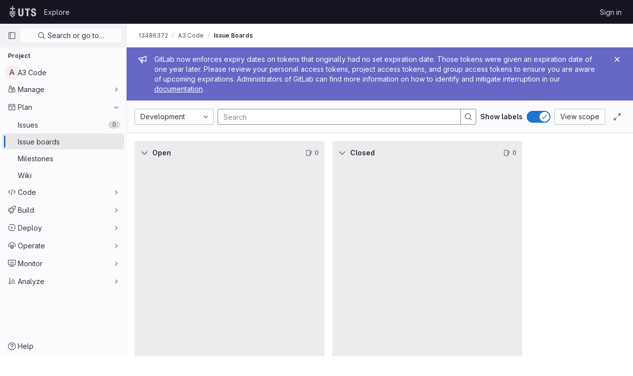

--- FILE ---
content_type: text/javascript; charset=utf-8
request_url: https://code.research.uts.edu.au/assets/webpack/pages.projects.boards.15398041.chunk.js
body_size: 1372
content:
(this.webpackJsonp=this.webpackJsonp||[]).push([[617],{169:function(e,t,n){n("HVBj"),n("gjpc"),e.exports=n("QA9M")},"8QR2":function(e,t,n){"use strict";n("ZfjD")({target:"Object",stat:!0},{hasOwn:n("BWND")})},QA9M:function(e,t,n){"use strict";n.r(t);var o=n("Erny"),s=n("CX32"),r=n("lqk7");Object(o.a)(s.a),Object(r.a)()},bGfL:function(e,t,n){"use strict";n.d(t,"a",(function(){return o}));n("ZzK0"),n("z6RN"),n("BzOf"),n("8QR2");function o(e=".js-read-more-trigger"){const t=document.querySelectorAll(e);t&&t.forEach((function(e){const t=e.previousElementSibling;if(t){if(Object.hasOwn(e.parentNode.dataset,"readMoreHeight")){const t=e.parentNode,n=Number(t.dataset.readMoreHeight),o=t.querySelector(".read-more-content");if(o&&t.style.setProperty("--read-more-height",n+"px"),n>o.clientHeight)return o.classList.remove("read-more-content--has-scrim"),void e.remove();e.classList.remove("gl-display-none")}e.addEventListener("click",(function(){t.classList.add("is-expanded"),e.remove()}),{once:!0})}}))}},gjpc:function(e,t,n){"use strict";n.r(t);var o=n("Erny"),s=n("CX32"),r=n("bGfL"),i=n("EmJ/"),c=n.n(i),a=n("NmEs"),l=n("vodr");new class{constructor(){Object(l.a)(),c()(".js-hide-no-ssh-message").on("click",(function(e){return Object(a.M)("hide_no_ssh_message","false"),c()(this).parents(".js-no-ssh-key-message").remove(),e.preventDefault()})),c()(".js-hide-no-password-message").on("click",(function(e){return Object(a.M)("hide_no_password_message","false"),c()(this).parents(".js-no-password-message").remove(),e.preventDefault()})),c()(".hide-auto-devops-implicitly-enabled-banner").on("click",(function(e){const t="hide_auto_devops_implicitly_enabled_banner_"+c()(this).data("project-id");return Object(a.M)(t,"false"),c()(this).parents(".auto-devops-implicitly-enabled-banner").remove(),e.preventDefault()})),c()(".hide-mobile-devops-promo").on("click",(function(e){const t="hide_mobile_devops_promo_"+c()(this).data("project-id");return Object(a.M)(t,"false"),c()(this).parents("#mobile-devops-promo-banner").remove(),e.preventDefault()}))}static changeProject(e){return window.location=e}},Object(o.a)(s.a),Object(r.a)()},vodr:function(e,t,n){"use strict";n.d(t,"a",(function(){return r}));n("B++/"),n("z6RN"),n("47t/");var o=n("EmJ/"),s=n.n(o);function r(){const e=s()("ul.clone-options-dropdown");if(e.length){const t=s()("#clone_url"),n=s()(".js-git-clone-holder .js-clone-dropdown-label"),o=document.querySelector(".js-mobile-git-clone .js-clone-dropdown-label"),r=n.text().trim();r.length>0&&s()(`a:contains('${r}')`,e).addClass("is-active"),s()(".js-clone-links a",e).on("click",(function(n){const r=s()(n.currentTarget),i=r.attr("href");if(i&&(i.startsWith("vscode://")||i.startsWith("xcode://")||i.startsWith("jetbrains://")))return;n.preventDefault();const c=r.data("cloneType");s()(".is-active",e).removeClass("is-active"),s()(`a[data-clone-type="${c}"]`).each((function(){const e=s()(this),t=e.find(".dropdown-menu-inner-title").text(),n=e.closest(".js-git-clone-holder, .js-mobile-git-clone").find(".js-clone-dropdown-label");e.toggleClass("is-active"),n.text(t)})),o?o.dataset.clipboardText=i:t.val(i),s()(".js-git-empty .js-clone").text(i)}))}}}},[[169,1,0,2,3,5,10,19,20,74,102,126,161]]]);
//# sourceMappingURL=pages.projects.boards.15398041.chunk.js.map

--- FILE ---
content_type: text/javascript; charset=utf-8
request_url: https://code.research.uts.edu.au/assets/webpack/commons-pages.dashboard.issues-pages.groups.boards-pages.projects.boards.f97a999b.chunk.js
body_size: 14587
content:
(this.webpackJsonp=this.webpackJsonp||[]).push([[126],{"+st3":function(t,e,n){"use strict";n.d(e,"d",(function(){return i})),n.d(e,"c",(function(){return r})),n.d(e,"b",(function(){return a})),n.d(e,"a",(function(){return l}));var o=n("UqDg");function i(){document.body.classList.add(o.a)}function r(){document.body.classList.remove(o.a)}function a(){return document.body.classList.contains(o.a)}function l(t){const e="ontouchstart"in window||window.DocumentTouch&&document instanceof DocumentTouch;return{...{...o.c,filter:".no-drag",delay:e?100:0,scrollSensitivity:e?60:100,scrollSpeed:20,onStart:i,onEnd:r},...t}}},"2O3R":function(t,e,n){"use strict";
/**!
 * Sortable 1.10.2
 * @author	RubaXa   <trash@rubaxa.org>
 * @author	owenm    <owen23355@gmail.com>
 * @license MIT
 */
function o(t){return(o="function"==typeof Symbol&&"symbol"==typeof Symbol.iterator?function(t){return typeof t}:function(t){return t&&"function"==typeof Symbol&&t.constructor===Symbol&&t!==Symbol.prototype?"symbol":typeof t})(t)}function i(t,e,n){return e in t?Object.defineProperty(t,e,{value:n,enumerable:!0,configurable:!0,writable:!0}):t[e]=n,t}function r(){return(r=Object.assign||function(t){for(var e=1;e<arguments.length;e++){var n=arguments[e];for(var o in n)Object.prototype.hasOwnProperty.call(n,o)&&(t[o]=n[o])}return t}).apply(this,arguments)}function a(t){for(var e=1;e<arguments.length;e++){var n=null!=arguments[e]?arguments[e]:{},o=Object.keys(n);"function"==typeof Object.getOwnPropertySymbols&&(o=o.concat(Object.getOwnPropertySymbols(n).filter((function(t){return Object.getOwnPropertyDescriptor(n,t).enumerable})))),o.forEach((function(e){i(t,e,n[e])}))}return t}function l(t,e){if(null==t)return{};var n,o,i=function(t,e){if(null==t)return{};var n,o,i={},r=Object.keys(t);for(o=0;o<r.length;o++)n=r[o],e.indexOf(n)>=0||(i[n]=t[n]);return i}(t,e);if(Object.getOwnPropertySymbols){var r=Object.getOwnPropertySymbols(t);for(o=0;o<r.length;o++)n=r[o],e.indexOf(n)>=0||Object.prototype.propertyIsEnumerable.call(t,n)&&(i[n]=t[n])}return i}function s(t){return function(t){if(Array.isArray(t)){for(var e=0,n=new Array(t.length);e<t.length;e++)n[e]=t[e];return n}}(t)||function(t){if(Symbol.iterator in Object(t)||"[object Arguments]"===Object.prototype.toString.call(t))return Array.from(t)}(t)||function(){throw new TypeError("Invalid attempt to spread non-iterable instance")}()}n.r(e),n.d(e,"MultiDrag",(function(){return ye})),n.d(e,"Sortable",(function(){return Ht})),n.d(e,"Swap",(function(){return se}));function c(t){if("undefined"!=typeof window&&window.navigator)return!!navigator.userAgent.match(t)}var u=c(/(?:Trident.*rv[ :]?11\.|msie|iemobile|Windows Phone)/i),d=c(/Edge/i),h=c(/firefox/i),f=c(/safari/i)&&!c(/chrome/i)&&!c(/android/i),p=c(/iP(ad|od|hone)/i),g=c(/chrome/i)&&c(/android/i),v={capture:!1,passive:!1};function m(t,e,n){t.addEventListener(e,n,!u&&v)}function b(t,e,n){t.removeEventListener(e,n,!u&&v)}function y(t,e){if(e){if(">"===e[0]&&(e=e.substring(1)),t)try{if(t.matches)return t.matches(e);if(t.msMatchesSelector)return t.msMatchesSelector(e);if(t.webkitMatchesSelector)return t.webkitMatchesSelector(e)}catch(t){return!1}return!1}}function w(t){return t.host&&t!==document&&t.host.nodeType?t.host:t.parentNode}function E(t,e,n,o){if(t){n=n||document;do{if(null!=e&&(">"===e[0]?t.parentNode===n&&y(t,e):y(t,e))||o&&t===n)return t;if(t===n)break}while(t=w(t))}return null}var D,S=/\s+/g;function _(t,e,n){if(t&&e)if(t.classList)t.classList[n?"add":"remove"](e);else{var o=(" "+t.className+" ").replace(S," ").replace(" "+e+" "," ");t.className=(o+(n?" "+e:"")).replace(S," ")}}function C(t,e,n){var o=t&&t.style;if(o){if(void 0===n)return document.defaultView&&document.defaultView.getComputedStyle?n=document.defaultView.getComputedStyle(t,""):t.currentStyle&&(n=t.currentStyle),void 0===e?n:n[e];e in o||-1!==e.indexOf("webkit")||(e="-webkit-"+e),o[e]=n+("string"==typeof n?"":"px")}}function T(t,e){var n="";if("string"==typeof t)n=t;else do{var o=C(t,"transform");o&&"none"!==o&&(n=o+" "+n)}while(!e&&(t=t.parentNode));var i=window.DOMMatrix||window.WebKitCSSMatrix||window.CSSMatrix||window.MSCSSMatrix;return i&&new i(n)}function x(t,e,n){if(t){var o=t.getElementsByTagName(e),i=0,r=o.length;if(n)for(;i<r;i++)n(o[i],i);return o}return[]}function M(){var t=document.scrollingElement;return t||document.documentElement}function O(t,e,n,o,i){if(t.getBoundingClientRect||t===window){var r,a,l,s,c,d,h;if(t!==window&&t!==M()?(a=(r=t.getBoundingClientRect()).top,l=r.left,s=r.bottom,c=r.right,d=r.height,h=r.width):(a=0,l=0,s=window.innerHeight,c=window.innerWidth,d=window.innerHeight,h=window.innerWidth),(e||n)&&t!==window&&(i=i||t.parentNode,!u))do{if(i&&i.getBoundingClientRect&&("none"!==C(i,"transform")||n&&"static"!==C(i,"position"))){var f=i.getBoundingClientRect();a-=f.top+parseInt(C(i,"border-top-width")),l-=f.left+parseInt(C(i,"border-left-width")),s=a+r.height,c=l+r.width;break}}while(i=i.parentNode);if(o&&t!==window){var p=T(i||t),g=p&&p.a,v=p&&p.d;p&&(s=(a/=v)+(d/=v),c=(l/=g)+(h/=g))}return{top:a,left:l,bottom:s,right:c,width:h,height:d}}}function A(t,e,n){for(var o=R(t,!0),i=O(t)[e];o;){var r=O(o)[n];if(!("top"===n||"left"===n?i>=r:i<=r))return o;if(o===M())break;o=R(o,!1)}return!1}function N(t,e,n){for(var o=0,i=0,r=t.children;i<r.length;){if("none"!==r[i].style.display&&r[i]!==Ht.ghost&&r[i]!==Ht.dragged&&E(r[i],n.draggable,t,!1)){if(o===e)return r[i];o++}i++}return null}function I(t,e){for(var n=t.lastElementChild;n&&(n===Ht.ghost||"none"===C(n,"display")||e&&!y(n,e));)n=n.previousElementSibling;return n||null}function P(t,e){var n=0;if(!t||!t.parentNode)return-1;for(;t=t.previousElementSibling;)"TEMPLATE"===t.nodeName.toUpperCase()||t===Ht.clone||e&&!y(t,e)||n++;return n}function k(t){var e=0,n=0,o=M();if(t)do{var i=T(t),r=i.a,a=i.d;e+=t.scrollLeft*r,n+=t.scrollTop*a}while(t!==o&&(t=t.parentNode));return[e,n]}function R(t,e){if(!t||!t.getBoundingClientRect)return M();var n=t,o=!1;do{if(n.clientWidth<n.scrollWidth||n.clientHeight<n.scrollHeight){var i=C(n);if(n.clientWidth<n.scrollWidth&&("auto"==i.overflowX||"scroll"==i.overflowX)||n.clientHeight<n.scrollHeight&&("auto"==i.overflowY||"scroll"==i.overflowY)){if(!n.getBoundingClientRect||n===document.body)return M();if(o||e)return n;o=!0}}}while(n=n.parentNode);return M()}function X(t,e){return Math.round(t.top)===Math.round(e.top)&&Math.round(t.left)===Math.round(e.left)&&Math.round(t.height)===Math.round(e.height)&&Math.round(t.width)===Math.round(e.width)}function Y(t,e){return function(){if(!D){var n=arguments,o=this;1===n.length?t.call(o,n[0]):t.apply(o,n),D=setTimeout((function(){D=void 0}),e)}}}function B(t,e,n){t.scrollLeft+=e,t.scrollTop+=n}function F(t){var e=window.Polymer,n=window.jQuery||window.Zepto;return e&&e.dom?e.dom(t).cloneNode(!0):n?n(t).clone(!0)[0]:t.cloneNode(!0)}function H(t,e){C(t,"position","absolute"),C(t,"top",e.top),C(t,"left",e.left),C(t,"width",e.width),C(t,"height",e.height)}function L(t){C(t,"position",""),C(t,"top",""),C(t,"left",""),C(t,"width",""),C(t,"height","")}var j="Sortable"+(new Date).getTime();function K(){var t,e=[];return{captureAnimationState:function(){(e=[],this.options.animation)&&[].slice.call(this.el.children).forEach((function(t){if("none"!==C(t,"display")&&t!==Ht.ghost){e.push({target:t,rect:O(t)});var n=a({},e[e.length-1].rect);if(t.thisAnimationDuration){var o=T(t,!0);o&&(n.top-=o.f,n.left-=o.e)}t.fromRect=n}}))},addAnimationState:function(t){e.push(t)},removeAnimationState:function(t){e.splice(function(t,e){for(var n in t)if(t.hasOwnProperty(n))for(var o in e)if(e.hasOwnProperty(o)&&e[o]===t[n][o])return Number(n);return-1}(e,{target:t}),1)},animateAll:function(n){var o=this;if(!this.options.animation)return clearTimeout(t),void("function"==typeof n&&n());var i=!1,r=0;e.forEach((function(t){var e=0,n=t.target,a=n.fromRect,l=O(n),s=n.prevFromRect,c=n.prevToRect,u=t.rect,d=T(n,!0);d&&(l.top-=d.f,l.left-=d.e),n.toRect=l,n.thisAnimationDuration&&X(s,l)&&!X(a,l)&&(u.top-l.top)/(u.left-l.left)==(a.top-l.top)/(a.left-l.left)&&(e=function(t,e,n,o){return Math.sqrt(Math.pow(e.top-t.top,2)+Math.pow(e.left-t.left,2))/Math.sqrt(Math.pow(e.top-n.top,2)+Math.pow(e.left-n.left,2))*o.animation}(u,s,c,o.options)),X(l,a)||(n.prevFromRect=a,n.prevToRect=l,e||(e=o.options.animation),o.animate(n,u,l,e)),e&&(i=!0,r=Math.max(r,e),clearTimeout(n.animationResetTimer),n.animationResetTimer=setTimeout((function(){n.animationTime=0,n.prevFromRect=null,n.fromRect=null,n.prevToRect=null,n.thisAnimationDuration=null}),e),n.thisAnimationDuration=e)})),clearTimeout(t),i?t=setTimeout((function(){"function"==typeof n&&n()}),r):"function"==typeof n&&n(),e=[]},animate:function(t,e,n,o){if(o){C(t,"transition",""),C(t,"transform","");var i=T(this.el),r=i&&i.a,a=i&&i.d,l=(e.left-n.left)/(r||1),s=(e.top-n.top)/(a||1);t.animatingX=!!l,t.animatingY=!!s,C(t,"transform","translate3d("+l+"px,"+s+"px,0)"),function(t){t.offsetWidth}(t),C(t,"transition","transform "+o+"ms"+(this.options.easing?" "+this.options.easing:"")),C(t,"transform","translate3d(0,0,0)"),"number"==typeof t.animated&&clearTimeout(t.animated),t.animated=setTimeout((function(){C(t,"transition",""),C(t,"transform",""),t.animated=!1,t.animatingX=!1,t.animatingY=!1}),o)}}}}var W=[],z={initializeByDefault:!0},G={mount:function(t){for(var e in z)z.hasOwnProperty(e)&&!(e in t)&&(t[e]=z[e]);W.push(t)},pluginEvent:function(t,e,n){var o=this;this.eventCanceled=!1,n.cancel=function(){o.eventCanceled=!0};var i=t+"Global";W.forEach((function(o){e[o.pluginName]&&(e[o.pluginName][i]&&e[o.pluginName][i](a({sortable:e},n)),e.options[o.pluginName]&&e[o.pluginName][t]&&e[o.pluginName][t](a({sortable:e},n)))}))},initializePlugins:function(t,e,n,o){for(var i in W.forEach((function(o){var i=o.pluginName;if(t.options[i]||o.initializeByDefault){var a=new o(t,e,t.options);a.sortable=t,a.options=t.options,t[i]=a,r(n,a.defaults)}})),t.options)if(t.options.hasOwnProperty(i)){var a=this.modifyOption(t,i,t.options[i]);void 0!==a&&(t.options[i]=a)}},getEventProperties:function(t,e){var n={};return W.forEach((function(o){"function"==typeof o.eventProperties&&r(n,o.eventProperties.call(e[o.pluginName],t))})),n},modifyOption:function(t,e,n){var o;return W.forEach((function(i){t[i.pluginName]&&i.optionListeners&&"function"==typeof i.optionListeners[e]&&(o=i.optionListeners[e].call(t[i.pluginName],n))})),o}};function U(t){var e=t.sortable,n=t.rootEl,o=t.name,i=t.targetEl,r=t.cloneEl,l=t.toEl,s=t.fromEl,c=t.oldIndex,h=t.newIndex,f=t.oldDraggableIndex,p=t.newDraggableIndex,g=t.originalEvent,v=t.putSortable,m=t.extraEventProperties;if(e=e||n&&n[j]){var b,y=e.options,w="on"+o.charAt(0).toUpperCase()+o.substr(1);!window.CustomEvent||u||d?(b=document.createEvent("Event")).initEvent(o,!0,!0):b=new CustomEvent(o,{bubbles:!0,cancelable:!0}),b.to=l||n,b.from=s||n,b.item=i||n,b.clone=r,b.oldIndex=c,b.newIndex=h,b.oldDraggableIndex=f,b.newDraggableIndex=p,b.originalEvent=g,b.pullMode=v?v.lastPutMode:void 0;var E=a({},m,G.getEventProperties(o,e));for(var D in E)b[D]=E[D];n&&n.dispatchEvent(b),y[w]&&y[w].call(e,b)}}var q=function(t,e){var n=arguments.length>2&&void 0!==arguments[2]?arguments[2]:{},o=n.evt,i=l(n,["evt"]);G.pluginEvent.bind(Ht)(t,e,a({dragEl:J,parentEl:Z,ghostEl:Q,rootEl:$,nextEl:tt,lastDownEl:et,cloneEl:nt,cloneHidden:ot,dragStarted:vt,putSortable:ct,activeSortable:Ht.active,originalEvent:o,oldIndex:it,oldDraggableIndex:at,newIndex:rt,newDraggableIndex:lt,hideGhostForTarget:Xt,unhideGhostForTarget:Yt,cloneNowHidden:function(){ot=!0},cloneNowShown:function(){ot=!1},dispatchSortableEvent:function(t){V({sortable:e,name:t,originalEvent:o})}},i))};function V(t){U(a({putSortable:ct,cloneEl:nt,targetEl:J,rootEl:$,oldIndex:it,oldDraggableIndex:at,newIndex:rt,newDraggableIndex:lt},t))}var J,Z,Q,$,tt,et,nt,ot,it,rt,at,lt,st,ct,ut,dt,ht,ft,pt,gt,vt,mt,bt,yt,wt,Et=!1,Dt=!1,St=[],_t=!1,Ct=!1,Tt=[],xt=!1,Mt=[],Ot="undefined"!=typeof document,At=p,Nt=d||u?"cssFloat":"float",It=Ot&&!g&&!p&&"draggable"in document.createElement("div"),Pt=function(){if(Ot){if(u)return!1;var t=document.createElement("x");return t.style.cssText="pointer-events:auto","auto"===t.style.pointerEvents}}(),kt=function(t,e){var n=C(t),o=parseInt(n.width)-parseInt(n.paddingLeft)-parseInt(n.paddingRight)-parseInt(n.borderLeftWidth)-parseInt(n.borderRightWidth),i=N(t,0,e),r=N(t,1,e),a=i&&C(i),l=r&&C(r),s=a&&parseInt(a.marginLeft)+parseInt(a.marginRight)+O(i).width,c=l&&parseInt(l.marginLeft)+parseInt(l.marginRight)+O(r).width;if("flex"===n.display)return"column"===n.flexDirection||"column-reverse"===n.flexDirection?"vertical":"horizontal";if("grid"===n.display)return n.gridTemplateColumns.split(" ").length<=1?"vertical":"horizontal";if(i&&a.float&&"none"!==a.float){var u="left"===a.float?"left":"right";return!r||"both"!==l.clear&&l.clear!==u?"horizontal":"vertical"}return i&&("block"===a.display||"flex"===a.display||"table"===a.display||"grid"===a.display||s>=o&&"none"===n[Nt]||r&&"none"===n[Nt]&&s+c>o)?"vertical":"horizontal"},Rt=function(t){function e(t,n){return function(o,i,r,a){var l=o.options.group.name&&i.options.group.name&&o.options.group.name===i.options.group.name;if(null==t&&(n||l))return!0;if(null==t||!1===t)return!1;if(n&&"clone"===t)return t;if("function"==typeof t)return e(t(o,i,r,a),n)(o,i,r,a);var s=(n?o:i).options.group.name;return!0===t||"string"==typeof t&&t===s||t.join&&t.indexOf(s)>-1}}var n={},i=t.group;i&&"object"==o(i)||(i={name:i}),n.name=i.name,n.checkPull=e(i.pull,!0),n.checkPut=e(i.put),n.revertClone=i.revertClone,t.group=n},Xt=function(){!Pt&&Q&&C(Q,"display","none")},Yt=function(){!Pt&&Q&&C(Q,"display","")};Ot&&document.addEventListener("click",(function(t){if(Dt)return t.preventDefault(),t.stopPropagation&&t.stopPropagation(),t.stopImmediatePropagation&&t.stopImmediatePropagation(),Dt=!1,!1}),!0);var Bt=function(t){if(J){t=t.touches?t.touches[0]:t;var e=(i=t.clientX,r=t.clientY,St.some((function(t){if(!I(t)){var e=O(t),n=t[j].options.emptyInsertThreshold,o=i>=e.left-n&&i<=e.right+n,l=r>=e.top-n&&r<=e.bottom+n;return n&&o&&l?a=t:void 0}})),a);if(e){var n={};for(var o in t)t.hasOwnProperty(o)&&(n[o]=t[o]);n.target=n.rootEl=e,n.preventDefault=void 0,n.stopPropagation=void 0,e[j]._onDragOver(n)}}var i,r,a},Ft=function(t){J&&J.parentNode[j]._isOutsideThisEl(t.target)};function Ht(t,e){if(!t||!t.nodeType||1!==t.nodeType)throw"Sortable: `el` must be an HTMLElement, not ".concat({}.toString.call(t));this.el=t,this.options=e=r({},e),t[j]=this;var n={group:null,sort:!0,disabled:!1,store:null,handle:null,draggable:/^[uo]l$/i.test(t.nodeName)?">li":">*",swapThreshold:1,invertSwap:!1,invertedSwapThreshold:null,removeCloneOnHide:!0,direction:function(){return kt(t,this.options)},ghostClass:"sortable-ghost",chosenClass:"sortable-chosen",dragClass:"sortable-drag",ignore:"a, img",filter:null,preventOnFilter:!0,animation:0,easing:null,setData:function(t,e){t.setData("Text",e.textContent)},dropBubble:!1,dragoverBubble:!1,dataIdAttr:"data-id",delay:0,delayOnTouchOnly:!1,touchStartThreshold:(Number.parseInt?Number:window).parseInt(window.devicePixelRatio,10)||1,forceFallback:!1,fallbackClass:"sortable-fallback",fallbackOnBody:!1,fallbackTolerance:0,fallbackOffset:{x:0,y:0},supportPointer:!1!==Ht.supportPointer&&"PointerEvent"in window,emptyInsertThreshold:5};for(var o in G.initializePlugins(this,t,n),n)!(o in e)&&(e[o]=n[o]);for(var i in Rt(e),this)"_"===i.charAt(0)&&"function"==typeof this[i]&&(this[i]=this[i].bind(this));this.nativeDraggable=!e.forceFallback&&It,this.nativeDraggable&&(this.options.touchStartThreshold=1),e.supportPointer?m(t,"pointerdown",this._onTapStart):(m(t,"mousedown",this._onTapStart),m(t,"touchstart",this._onTapStart)),this.nativeDraggable&&(m(t,"dragover",this),m(t,"dragenter",this)),St.push(this.el),e.store&&e.store.get&&this.sort(e.store.get(this)||[]),r(this,K())}function Lt(t,e,n,o,i,r,a,l){var s,c,h=t[j],f=h.options.onMove;return!window.CustomEvent||u||d?(s=document.createEvent("Event")).initEvent("move",!0,!0):s=new CustomEvent("move",{bubbles:!0,cancelable:!0}),s.to=e,s.from=t,s.dragged=n,s.draggedRect=o,s.related=i||e,s.relatedRect=r||O(e),s.willInsertAfter=l,s.originalEvent=a,t.dispatchEvent(s),f&&(c=f.call(h,s,a)),c}function jt(t){t.draggable=!1}function Kt(){xt=!1}function Wt(t){for(var e=t.tagName+t.className+t.src+t.href+t.textContent,n=e.length,o=0;n--;)o+=e.charCodeAt(n);return o.toString(36)}function zt(t){return setTimeout(t,0)}function Gt(t){return clearTimeout(t)}Ht.prototype={constructor:Ht,_isOutsideThisEl:function(t){this.el.contains(t)||t===this.el||(mt=null)},_getDirection:function(t,e){return"function"==typeof this.options.direction?this.options.direction.call(this,t,e,J):this.options.direction},_onTapStart:function(t){if(t.cancelable){var e=this,n=this.el,o=this.options,i=o.preventOnFilter,r=t.type,a=t.touches&&t.touches[0]||t.pointerType&&"touch"===t.pointerType&&t,l=(a||t).target,s=t.target.shadowRoot&&(t.path&&t.path[0]||t.composedPath&&t.composedPath()[0])||l,c=o.filter;if(function(t){Mt.length=0;var e=t.getElementsByTagName("input"),n=e.length;for(;n--;){var o=e[n];o.checked&&Mt.push(o)}}(n),!J&&!(/mousedown|pointerdown/.test(r)&&0!==t.button||o.disabled||s.isContentEditable||(l=E(l,o.draggable,n,!1))&&l.animated||et===l)){if(it=P(l),at=P(l,o.draggable),"function"==typeof c){if(c.call(this,t,l,this))return V({sortable:e,rootEl:s,name:"filter",targetEl:l,toEl:n,fromEl:n}),q("filter",e,{evt:t}),void(i&&t.cancelable&&t.preventDefault())}else if(c&&(c=c.split(",").some((function(o){if(o=E(s,o.trim(),n,!1))return V({sortable:e,rootEl:o,name:"filter",targetEl:l,fromEl:n,toEl:n}),q("filter",e,{evt:t}),!0}))))return void(i&&t.cancelable&&t.preventDefault());o.handle&&!E(s,o.handle,n,!1)||this._prepareDragStart(t,a,l)}}},_prepareDragStart:function(t,e,n){var o,i=this,r=i.el,a=i.options,l=r.ownerDocument;if(n&&!J&&n.parentNode===r){var s=O(n);if($=r,Z=(J=n).parentNode,tt=J.nextSibling,et=n,st=a.group,Ht.dragged=J,ut={target:J,clientX:(e||t).clientX,clientY:(e||t).clientY},pt=ut.clientX-s.left,gt=ut.clientY-s.top,this._lastX=(e||t).clientX,this._lastY=(e||t).clientY,J.style["will-change"]="all",o=function(){q("delayEnded",i,{evt:t}),Ht.eventCanceled?i._onDrop():(i._disableDelayedDragEvents(),!h&&i.nativeDraggable&&(J.draggable=!0),i._triggerDragStart(t,e),V({sortable:i,name:"choose",originalEvent:t}),_(J,a.chosenClass,!0))},a.ignore.split(",").forEach((function(t){x(J,t.trim(),jt)})),m(l,"dragover",Bt),m(l,"mousemove",Bt),m(l,"touchmove",Bt),m(l,"mouseup",i._onDrop),m(l,"touchend",i._onDrop),m(l,"touchcancel",i._onDrop),h&&this.nativeDraggable&&(this.options.touchStartThreshold=4,J.draggable=!0),q("delayStart",this,{evt:t}),!a.delay||a.delayOnTouchOnly&&!e||this.nativeDraggable&&(d||u))o();else{if(Ht.eventCanceled)return void this._onDrop();m(l,"mouseup",i._disableDelayedDrag),m(l,"touchend",i._disableDelayedDrag),m(l,"touchcancel",i._disableDelayedDrag),m(l,"mousemove",i._delayedDragTouchMoveHandler),m(l,"touchmove",i._delayedDragTouchMoveHandler),a.supportPointer&&m(l,"pointermove",i._delayedDragTouchMoveHandler),i._dragStartTimer=setTimeout(o,a.delay)}}},_delayedDragTouchMoveHandler:function(t){var e=t.touches?t.touches[0]:t;Math.max(Math.abs(e.clientX-this._lastX),Math.abs(e.clientY-this._lastY))>=Math.floor(this.options.touchStartThreshold/(this.nativeDraggable&&window.devicePixelRatio||1))&&this._disableDelayedDrag()},_disableDelayedDrag:function(){J&&jt(J),clearTimeout(this._dragStartTimer),this._disableDelayedDragEvents()},_disableDelayedDragEvents:function(){var t=this.el.ownerDocument;b(t,"mouseup",this._disableDelayedDrag),b(t,"touchend",this._disableDelayedDrag),b(t,"touchcancel",this._disableDelayedDrag),b(t,"mousemove",this._delayedDragTouchMoveHandler),b(t,"touchmove",this._delayedDragTouchMoveHandler),b(t,"pointermove",this._delayedDragTouchMoveHandler)},_triggerDragStart:function(t,e){e=e||"touch"==t.pointerType&&t,!this.nativeDraggable||e?this.options.supportPointer?m(document,"pointermove",this._onTouchMove):m(document,e?"touchmove":"mousemove",this._onTouchMove):(m(J,"dragend",this),m($,"dragstart",this._onDragStart));try{document.selection?zt((function(){document.selection.empty()})):window.getSelection().removeAllRanges()}catch(t){}},_dragStarted:function(t,e){if(Et=!1,$&&J){q("dragStarted",this,{evt:e}),this.nativeDraggable&&m(document,"dragover",Ft);var n=this.options;!t&&_(J,n.dragClass,!1),_(J,n.ghostClass,!0),Ht.active=this,t&&this._appendGhost(),V({sortable:this,name:"start",originalEvent:e})}else this._nulling()},_emulateDragOver:function(){if(dt){this._lastX=dt.clientX,this._lastY=dt.clientY,Xt();for(var t=document.elementFromPoint(dt.clientX,dt.clientY),e=t;t&&t.shadowRoot&&(t=t.shadowRoot.elementFromPoint(dt.clientX,dt.clientY))!==e;)e=t;if(J.parentNode[j]._isOutsideThisEl(t),e)do{if(e[j]){if(e[j]._onDragOver({clientX:dt.clientX,clientY:dt.clientY,target:t,rootEl:e})&&!this.options.dragoverBubble)break}t=e}while(e=e.parentNode);Yt()}},_onTouchMove:function(t){if(ut){var e=this.options,n=e.fallbackTolerance,o=e.fallbackOffset,i=t.touches?t.touches[0]:t,r=Q&&T(Q,!0),a=Q&&r&&r.a,l=Q&&r&&r.d,s=At&&wt&&k(wt),c=(i.clientX-ut.clientX+o.x)/(a||1)+(s?s[0]-Tt[0]:0)/(a||1),u=(i.clientY-ut.clientY+o.y)/(l||1)+(s?s[1]-Tt[1]:0)/(l||1);if(!Ht.active&&!Et){if(n&&Math.max(Math.abs(i.clientX-this._lastX),Math.abs(i.clientY-this._lastY))<n)return;this._onDragStart(t,!0)}if(Q){r?(r.e+=c-(ht||0),r.f+=u-(ft||0)):r={a:1,b:0,c:0,d:1,e:c,f:u};var d="matrix(".concat(r.a,",").concat(r.b,",").concat(r.c,",").concat(r.d,",").concat(r.e,",").concat(r.f,")");C(Q,"webkitTransform",d),C(Q,"mozTransform",d),C(Q,"msTransform",d),C(Q,"transform",d),ht=c,ft=u,dt=i}t.cancelable&&t.preventDefault()}},_appendGhost:function(){if(!Q){var t=this.options.fallbackOnBody?document.body:$,e=O(J,!0,At,!0,t),n=this.options;if(At){for(wt=t;"static"===C(wt,"position")&&"none"===C(wt,"transform")&&wt!==document;)wt=wt.parentNode;wt!==document.body&&wt!==document.documentElement?(wt===document&&(wt=M()),e.top+=wt.scrollTop,e.left+=wt.scrollLeft):wt=M(),Tt=k(wt)}_(Q=J.cloneNode(!0),n.ghostClass,!1),_(Q,n.fallbackClass,!0),_(Q,n.dragClass,!0),C(Q,"transition",""),C(Q,"transform",""),C(Q,"box-sizing","border-box"),C(Q,"margin",0),C(Q,"top",e.top),C(Q,"left",e.left),C(Q,"width",e.width),C(Q,"height",e.height),C(Q,"opacity","0.8"),C(Q,"position",At?"absolute":"fixed"),C(Q,"zIndex","100000"),C(Q,"pointerEvents","none"),Ht.ghost=Q,t.appendChild(Q),C(Q,"transform-origin",pt/parseInt(Q.style.width)*100+"% "+gt/parseInt(Q.style.height)*100+"%")}},_onDragStart:function(t,e){var n=this,o=t.dataTransfer,i=n.options;q("dragStart",this,{evt:t}),Ht.eventCanceled?this._onDrop():(q("setupClone",this),Ht.eventCanceled||((nt=F(J)).draggable=!1,nt.style["will-change"]="",this._hideClone(),_(nt,this.options.chosenClass,!1),Ht.clone=nt),n.cloneId=zt((function(){q("clone",n),Ht.eventCanceled||(n.options.removeCloneOnHide||$.insertBefore(nt,J),n._hideClone(),V({sortable:n,name:"clone"}))})),!e&&_(J,i.dragClass,!0),e?(Dt=!0,n._loopId=setInterval(n._emulateDragOver,50)):(b(document,"mouseup",n._onDrop),b(document,"touchend",n._onDrop),b(document,"touchcancel",n._onDrop),o&&(o.effectAllowed="move",i.setData&&i.setData.call(n,o,J)),m(document,"drop",n),C(J,"transform","translateZ(0)")),Et=!0,n._dragStartId=zt(n._dragStarted.bind(n,e,t)),m(document,"selectstart",n),vt=!0,f&&C(document.body,"user-select","none"))},_onDragOver:function(t){var e,n,o,i,r=this.el,l=t.target,s=this.options,c=s.group,u=Ht.active,d=st===c,h=s.sort,f=ct||u,p=this,g=!1;if(!xt){if(void 0!==t.preventDefault&&t.cancelable&&t.preventDefault(),l=E(l,s.draggable,r,!0),X("dragOver"),Ht.eventCanceled)return g;if(J.contains(t.target)||l.animated&&l.animatingX&&l.animatingY||p._ignoreWhileAnimating===l)return F(!1);if(Dt=!1,u&&!s.disabled&&(d?h||(o=!$.contains(J)):ct===this||(this.lastPutMode=st.checkPull(this,u,J,t))&&c.checkPut(this,u,J,t))){if(i="vertical"===this._getDirection(t,l),e=O(J),X("dragOverValid"),Ht.eventCanceled)return g;if(o)return Z=$,Y(),this._hideClone(),X("revert"),Ht.eventCanceled||(tt?$.insertBefore(J,tt):$.appendChild(J)),F(!0);var v=I(r,s.draggable);if(!v||function(t,e,n){var o=O(I(n.el,n.options.draggable));return e?t.clientX>o.right+10||t.clientX<=o.right&&t.clientY>o.bottom&&t.clientX>=o.left:t.clientX>o.right&&t.clientY>o.top||t.clientX<=o.right&&t.clientY>o.bottom+10}(t,i,this)&&!v.animated){if(v===J)return F(!1);if(v&&r===t.target&&(l=v),l&&(n=O(l)),!1!==Lt($,r,J,e,l,n,t,!!l))return Y(),r.appendChild(J),Z=r,H(),F(!0)}else if(l.parentNode===r){n=O(l);var m,b,y,w=J.parentNode!==r,D=!function(t,e,n){var o=n?t.left:t.top,i=n?t.right:t.bottom,r=n?t.width:t.height,a=n?e.left:e.top,l=n?e.right:e.bottom,s=n?e.width:e.height;return o===a||i===l||o+r/2===a+s/2}(J.animated&&J.toRect||e,l.animated&&l.toRect||n,i),S=i?"top":"left",T=A(l,"top","top")||A(J,"top","top"),x=T?T.scrollTop:void 0;if(mt!==l&&(b=n[S],_t=!1,Ct=!D&&s.invertSwap||w),0!==(m=function(t,e,n,o,i,r,a,l){var s=o?t.clientY:t.clientX,c=o?n.height:n.width,u=o?n.top:n.left,d=o?n.bottom:n.right,h=!1;if(!a)if(l&&yt<c*i){if(!_t&&(1===bt?s>u+c*r/2:s<d-c*r/2)&&(_t=!0),_t)h=!0;else if(1===bt?s<u+yt:s>d-yt)return-bt}else if(s>u+c*(1-i)/2&&s<d-c*(1-i)/2)return function(t){return P(J)<P(t)?1:-1}(e);if((h=h||a)&&(s<u+c*r/2||s>d-c*r/2))return s>u+c/2?1:-1;return 0}(t,l,n,i,D?1:s.swapThreshold,null==s.invertedSwapThreshold?s.swapThreshold:s.invertedSwapThreshold,Ct,mt===l))){var M=P(J);do{M-=m,y=Z.children[M]}while(y&&("none"===C(y,"display")||y===Q))}if(0===m||y===l)return F(!1);mt=l,bt=m;var N=l.nextElementSibling,k=!1,R=Lt($,r,J,e,l,n,t,k=1===m);if(!1!==R)return 1!==R&&-1!==R||(k=1===R),xt=!0,setTimeout(Kt,30),Y(),k&&!N?r.appendChild(J):l.parentNode.insertBefore(J,k?N:l),T&&B(T,0,x-T.scrollTop),Z=J.parentNode,void 0===b||Ct||(yt=Math.abs(b-O(l)[S])),H(),F(!0)}if(r.contains(J))return F(!1)}return!1}function X(s,c){q(s,p,a({evt:t,isOwner:d,axis:i?"vertical":"horizontal",revert:o,dragRect:e,targetRect:n,canSort:h,fromSortable:f,target:l,completed:F,onMove:function(n,o){return Lt($,r,J,e,n,O(n),t,o)},changed:H},c))}function Y(){X("dragOverAnimationCapture"),p.captureAnimationState(),p!==f&&f.captureAnimationState()}function F(e){return X("dragOverCompleted",{insertion:e}),e&&(d?u._hideClone():u._showClone(p),p!==f&&(_(J,ct?ct.options.ghostClass:u.options.ghostClass,!1),_(J,s.ghostClass,!0)),ct!==p&&p!==Ht.active?ct=p:p===Ht.active&&ct&&(ct=null),f===p&&(p._ignoreWhileAnimating=l),p.animateAll((function(){X("dragOverAnimationComplete"),p._ignoreWhileAnimating=null})),p!==f&&(f.animateAll(),f._ignoreWhileAnimating=null)),(l===J&&!J.animated||l===r&&!l.animated)&&(mt=null),s.dragoverBubble||t.rootEl||l===document||(J.parentNode[j]._isOutsideThisEl(t.target),!e&&Bt(t)),!s.dragoverBubble&&t.stopPropagation&&t.stopPropagation(),g=!0}function H(){rt=P(J),lt=P(J,s.draggable),V({sortable:p,name:"change",toEl:r,newIndex:rt,newDraggableIndex:lt,originalEvent:t})}},_ignoreWhileAnimating:null,_offMoveEvents:function(){b(document,"mousemove",this._onTouchMove),b(document,"touchmove",this._onTouchMove),b(document,"pointermove",this._onTouchMove),b(document,"dragover",Bt),b(document,"mousemove",Bt),b(document,"touchmove",Bt)},_offUpEvents:function(){var t=this.el.ownerDocument;b(t,"mouseup",this._onDrop),b(t,"touchend",this._onDrop),b(t,"pointerup",this._onDrop),b(t,"touchcancel",this._onDrop),b(document,"selectstart",this)},_onDrop:function(t){var e=this.el,n=this.options;rt=P(J),lt=P(J,n.draggable),q("drop",this,{evt:t}),Z=J&&J.parentNode,rt=P(J),lt=P(J,n.draggable),Ht.eventCanceled||(Et=!1,Ct=!1,_t=!1,clearInterval(this._loopId),clearTimeout(this._dragStartTimer),Gt(this.cloneId),Gt(this._dragStartId),this.nativeDraggable&&(b(document,"drop",this),b(e,"dragstart",this._onDragStart)),this._offMoveEvents(),this._offUpEvents(),f&&C(document.body,"user-select",""),C(J,"transform",""),t&&(vt&&(t.cancelable&&t.preventDefault(),!n.dropBubble&&t.stopPropagation()),Q&&Q.parentNode&&Q.parentNode.removeChild(Q),($===Z||ct&&"clone"!==ct.lastPutMode)&&nt&&nt.parentNode&&nt.parentNode.removeChild(nt),J&&(this.nativeDraggable&&b(J,"dragend",this),jt(J),J.style["will-change"]="",vt&&!Et&&_(J,ct?ct.options.ghostClass:this.options.ghostClass,!1),_(J,this.options.chosenClass,!1),V({sortable:this,name:"unchoose",toEl:Z,newIndex:null,newDraggableIndex:null,originalEvent:t}),$!==Z?(rt>=0&&(V({rootEl:Z,name:"add",toEl:Z,fromEl:$,originalEvent:t}),V({sortable:this,name:"remove",toEl:Z,originalEvent:t}),V({rootEl:Z,name:"sort",toEl:Z,fromEl:$,originalEvent:t}),V({sortable:this,name:"sort",toEl:Z,originalEvent:t})),ct&&ct.save()):rt!==it&&rt>=0&&(V({sortable:this,name:"update",toEl:Z,originalEvent:t}),V({sortable:this,name:"sort",toEl:Z,originalEvent:t})),Ht.active&&(null!=rt&&-1!==rt||(rt=it,lt=at),V({sortable:this,name:"end",toEl:Z,originalEvent:t}),this.save())))),this._nulling()},_nulling:function(){q("nulling",this),$=J=Z=Q=tt=nt=et=ot=ut=dt=vt=rt=lt=it=at=mt=bt=ct=st=Ht.dragged=Ht.ghost=Ht.clone=Ht.active=null,Mt.forEach((function(t){t.checked=!0})),Mt.length=ht=ft=0},handleEvent:function(t){switch(t.type){case"drop":case"dragend":this._onDrop(t);break;case"dragenter":case"dragover":J&&(this._onDragOver(t),function(t){t.dataTransfer&&(t.dataTransfer.dropEffect="move");t.cancelable&&t.preventDefault()}(t));break;case"selectstart":t.preventDefault()}},toArray:function(){for(var t,e=[],n=this.el.children,o=0,i=n.length,r=this.options;o<i;o++)E(t=n[o],r.draggable,this.el,!1)&&e.push(t.getAttribute(r.dataIdAttr)||Wt(t));return e},sort:function(t){var e={},n=this.el;this.toArray().forEach((function(t,o){var i=n.children[o];E(i,this.options.draggable,n,!1)&&(e[t]=i)}),this),t.forEach((function(t){e[t]&&(n.removeChild(e[t]),n.appendChild(e[t]))}))},save:function(){var t=this.options.store;t&&t.set&&t.set(this)},closest:function(t,e){return E(t,e||this.options.draggable,this.el,!1)},option:function(t,e){var n=this.options;if(void 0===e)return n[t];var o=G.modifyOption(this,t,e);n[t]=void 0!==o?o:e,"group"===t&&Rt(n)},destroy:function(){q("destroy",this);var t=this.el;t[j]=null,b(t,"mousedown",this._onTapStart),b(t,"touchstart",this._onTapStart),b(t,"pointerdown",this._onTapStart),this.nativeDraggable&&(b(t,"dragover",this),b(t,"dragenter",this)),Array.prototype.forEach.call(t.querySelectorAll("[draggable]"),(function(t){t.removeAttribute("draggable")})),this._onDrop(),this._disableDelayedDragEvents(),St.splice(St.indexOf(this.el),1),this.el=t=null},_hideClone:function(){if(!ot){if(q("hideClone",this),Ht.eventCanceled)return;C(nt,"display","none"),this.options.removeCloneOnHide&&nt.parentNode&&nt.parentNode.removeChild(nt),ot=!0}},_showClone:function(t){if("clone"===t.lastPutMode){if(ot){if(q("showClone",this),Ht.eventCanceled)return;$.contains(J)&&!this.options.group.revertClone?$.insertBefore(nt,J):tt?$.insertBefore(nt,tt):$.appendChild(nt),this.options.group.revertClone&&this.animate(J,nt),C(nt,"display",""),ot=!1}}else this._hideClone()}},Ot&&m(document,"touchmove",(function(t){(Ht.active||Et)&&t.cancelable&&t.preventDefault()})),Ht.utils={on:m,off:b,css:C,find:x,is:function(t,e){return!!E(t,e,t,!1)},extend:function(t,e){if(t&&e)for(var n in e)e.hasOwnProperty(n)&&(t[n]=e[n]);return t},throttle:Y,closest:E,toggleClass:_,clone:F,index:P,nextTick:zt,cancelNextTick:Gt,detectDirection:kt,getChild:N},Ht.get=function(t){return t[j]},Ht.mount=function(){for(var t=arguments.length,e=new Array(t),n=0;n<t;n++)e[n]=arguments[n];e[0].constructor===Array&&(e=e[0]),e.forEach((function(t){if(!t.prototype||!t.prototype.constructor)throw"Sortable: Mounted plugin must be a constructor function, not ".concat({}.toString.call(t));t.utils&&(Ht.utils=a({},Ht.utils,t.utils)),G.mount(t)}))},Ht.create=function(t,e){return new Ht(t,e)},Ht.version="1.10.2";var Ut,qt,Vt,Jt,Zt,Qt,$t=[],te=!1;function ee(){$t.forEach((function(t){clearInterval(t.pid)})),$t=[]}function ne(){clearInterval(Qt)}var oe,ie=Y((function(t,e,n,o){if(e.scroll){var i,r=(t.touches?t.touches[0]:t).clientX,a=(t.touches?t.touches[0]:t).clientY,l=e.scrollSensitivity,s=e.scrollSpeed,c=M(),u=!1;qt!==n&&(qt=n,ee(),Ut=e.scroll,i=e.scrollFn,!0===Ut&&(Ut=R(n,!0)));var d=0,h=Ut;do{var f=h,p=O(f),g=p.top,v=p.bottom,m=p.left,b=p.right,y=p.width,w=p.height,E=void 0,D=void 0,S=f.scrollWidth,_=f.scrollHeight,T=C(f),x=f.scrollLeft,A=f.scrollTop;f===c?(E=y<S&&("auto"===T.overflowX||"scroll"===T.overflowX||"visible"===T.overflowX),D=w<_&&("auto"===T.overflowY||"scroll"===T.overflowY||"visible"===T.overflowY)):(E=y<S&&("auto"===T.overflowX||"scroll"===T.overflowX),D=w<_&&("auto"===T.overflowY||"scroll"===T.overflowY));var N=E&&(Math.abs(b-r)<=l&&x+y<S)-(Math.abs(m-r)<=l&&!!x),I=D&&(Math.abs(v-a)<=l&&A+w<_)-(Math.abs(g-a)<=l&&!!A);if(!$t[d])for(var P=0;P<=d;P++)$t[P]||($t[P]={});$t[d].vx==N&&$t[d].vy==I&&$t[d].el===f||($t[d].el=f,$t[d].vx=N,$t[d].vy=I,clearInterval($t[d].pid),0==N&&0==I||(u=!0,$t[d].pid=setInterval(function(){o&&0===this.layer&&Ht.active._onTouchMove(Zt);var e=$t[this.layer].vy?$t[this.layer].vy*s:0,n=$t[this.layer].vx?$t[this.layer].vx*s:0;"function"==typeof i&&"continue"!==i.call(Ht.dragged.parentNode[j],n,e,t,Zt,$t[this.layer].el)||B($t[this.layer].el,n,e)}.bind({layer:d}),24))),d++}while(e.bubbleScroll&&h!==c&&(h=R(h,!1)));te=u}}),30),re=function(t){var e=t.originalEvent,n=t.putSortable,o=t.dragEl,i=t.activeSortable,r=t.dispatchSortableEvent,a=t.hideGhostForTarget,l=t.unhideGhostForTarget;if(e){var s=n||i;a();var c=e.changedTouches&&e.changedTouches.length?e.changedTouches[0]:e,u=document.elementFromPoint(c.clientX,c.clientY);l(),s&&!s.el.contains(u)&&(r("spill"),this.onSpill({dragEl:o,putSortable:n}))}};function ae(){}function le(){}function se(){function t(){this.defaults={swapClass:"sortable-swap-highlight"}}return t.prototype={dragStart:function(t){var e=t.dragEl;oe=e},dragOverValid:function(t){var e=t.completed,n=t.target,o=t.onMove,i=t.activeSortable,r=t.changed,a=t.cancel;if(i.options.swap){var l=this.sortable.el,s=this.options;if(n&&n!==l){var c=oe;!1!==o(n)?(_(n,s.swapClass,!0),oe=n):oe=null,c&&c!==oe&&_(c,s.swapClass,!1)}r(),e(!0),a()}},drop:function(t){var e=t.activeSortable,n=t.putSortable,o=t.dragEl,i=n||this.sortable,r=this.options;oe&&_(oe,r.swapClass,!1),oe&&(r.swap||n&&n.options.swap)&&o!==oe&&(i.captureAnimationState(),i!==e&&e.captureAnimationState(),function(t,e){var n,o,i=t.parentNode,r=e.parentNode;if(!i||!r||i.isEqualNode(e)||r.isEqualNode(t))return;n=P(t),o=P(e),i.isEqualNode(r)&&n<o&&o++;i.insertBefore(e,i.children[n]),r.insertBefore(t,r.children[o])}(o,oe),i.animateAll(),i!==e&&e.animateAll())},nulling:function(){oe=null}},r(t,{pluginName:"swap",eventProperties:function(){return{swapItem:oe}}})}ae.prototype={startIndex:null,dragStart:function(t){var e=t.oldDraggableIndex;this.startIndex=e},onSpill:function(t){var e=t.dragEl,n=t.putSortable;this.sortable.captureAnimationState(),n&&n.captureAnimationState();var o=N(this.sortable.el,this.startIndex,this.options);o?this.sortable.el.insertBefore(e,o):this.sortable.el.appendChild(e),this.sortable.animateAll(),n&&n.animateAll()},drop:re},r(ae,{pluginName:"revertOnSpill"}),le.prototype={onSpill:function(t){var e=t.dragEl,n=t.putSortable||this.sortable;n.captureAnimationState(),e.parentNode&&e.parentNode.removeChild(e),n.animateAll()},drop:re},r(le,{pluginName:"removeOnSpill"});var ce,ue,de,he,fe,pe=[],ge=[],ve=!1,me=!1,be=!1;function ye(){function t(t){for(var e in this)"_"===e.charAt(0)&&"function"==typeof this[e]&&(this[e]=this[e].bind(this));t.options.supportPointer?m(document,"pointerup",this._deselectMultiDrag):(m(document,"mouseup",this._deselectMultiDrag),m(document,"touchend",this._deselectMultiDrag)),m(document,"keydown",this._checkKeyDown),m(document,"keyup",this._checkKeyUp),this.defaults={selectedClass:"sortable-selected",multiDragKey:null,setData:function(e,n){var o="";pe.length&&ue===t?pe.forEach((function(t,e){o+=(e?", ":"")+t.textContent})):o=n.textContent,e.setData("Text",o)}}}return t.prototype={multiDragKeyDown:!1,isMultiDrag:!1,delayStartGlobal:function(t){var e=t.dragEl;de=e},delayEnded:function(){this.isMultiDrag=~pe.indexOf(de)},setupClone:function(t){var e=t.sortable,n=t.cancel;if(this.isMultiDrag){for(var o=0;o<pe.length;o++)ge.push(F(pe[o])),ge[o].sortableIndex=pe[o].sortableIndex,ge[o].draggable=!1,ge[o].style["will-change"]="",_(ge[o],this.options.selectedClass,!1),pe[o]===de&&_(ge[o],this.options.chosenClass,!1);e._hideClone(),n()}},clone:function(t){var e=t.sortable,n=t.rootEl,o=t.dispatchSortableEvent,i=t.cancel;this.isMultiDrag&&(this.options.removeCloneOnHide||pe.length&&ue===e&&(we(!0,n),o("clone"),i()))},showClone:function(t){var e=t.cloneNowShown,n=t.rootEl,o=t.cancel;this.isMultiDrag&&(we(!1,n),ge.forEach((function(t){C(t,"display","")})),e(),fe=!1,o())},hideClone:function(t){var e=this,n=(t.sortable,t.cloneNowHidden),o=t.cancel;this.isMultiDrag&&(ge.forEach((function(t){C(t,"display","none"),e.options.removeCloneOnHide&&t.parentNode&&t.parentNode.removeChild(t)})),n(),fe=!0,o())},dragStartGlobal:function(t){t.sortable;!this.isMultiDrag&&ue&&ue.multiDrag._deselectMultiDrag(),pe.forEach((function(t){t.sortableIndex=P(t)})),pe=pe.sort((function(t,e){return t.sortableIndex-e.sortableIndex})),be=!0},dragStarted:function(t){var e=this,n=t.sortable;if(this.isMultiDrag){if(this.options.sort&&(n.captureAnimationState(),this.options.animation)){pe.forEach((function(t){t!==de&&C(t,"position","absolute")}));var o=O(de,!1,!0,!0);pe.forEach((function(t){t!==de&&H(t,o)})),me=!0,ve=!0}n.animateAll((function(){me=!1,ve=!1,e.options.animation&&pe.forEach((function(t){L(t)})),e.options.sort&&Ee()}))}},dragOver:function(t){var e=t.target,n=t.completed,o=t.cancel;me&&~pe.indexOf(e)&&(n(!1),o())},revert:function(t){var e=t.fromSortable,n=t.rootEl,o=t.sortable,i=t.dragRect;pe.length>1&&(pe.forEach((function(t){o.addAnimationState({target:t,rect:me?O(t):i}),L(t),t.fromRect=i,e.removeAnimationState(t)})),me=!1,function(t,e){pe.forEach((function(n,o){var i=e.children[n.sortableIndex+(t?Number(o):0)];i?e.insertBefore(n,i):e.appendChild(n)}))}(!this.options.removeCloneOnHide,n))},dragOverCompleted:function(t){var e=t.sortable,n=t.isOwner,o=t.insertion,i=t.activeSortable,r=t.parentEl,a=t.putSortable,l=this.options;if(o){if(n&&i._hideClone(),ve=!1,l.animation&&pe.length>1&&(me||!n&&!i.options.sort&&!a)){var s=O(de,!1,!0,!0);pe.forEach((function(t){t!==de&&(H(t,s),r.appendChild(t))})),me=!0}if(!n)if(me||Ee(),pe.length>1){var c=fe;i._showClone(e),i.options.animation&&!fe&&c&&ge.forEach((function(t){i.addAnimationState({target:t,rect:he}),t.fromRect=he,t.thisAnimationDuration=null}))}else i._showClone(e)}},dragOverAnimationCapture:function(t){var e=t.dragRect,n=t.isOwner,o=t.activeSortable;if(pe.forEach((function(t){t.thisAnimationDuration=null})),o.options.animation&&!n&&o.multiDrag.isMultiDrag){he=r({},e);var i=T(de,!0);he.top-=i.f,he.left-=i.e}},dragOverAnimationComplete:function(){me&&(me=!1,Ee())},drop:function(t){var e=t.originalEvent,n=t.rootEl,o=t.parentEl,i=t.sortable,r=t.dispatchSortableEvent,a=t.oldIndex,l=t.putSortable,s=l||this.sortable;if(e){var c=this.options,u=o.children;if(!be)if(c.multiDragKey&&!this.multiDragKeyDown&&this._deselectMultiDrag(),_(de,c.selectedClass,!~pe.indexOf(de)),~pe.indexOf(de))pe.splice(pe.indexOf(de),1),ce=null,U({sortable:i,rootEl:n,name:"deselect",targetEl:de,originalEvt:e});else{if(pe.push(de),U({sortable:i,rootEl:n,name:"select",targetEl:de,originalEvt:e}),e.shiftKey&&ce&&i.el.contains(ce)){var d,h,f=P(ce),p=P(de);if(~f&&~p&&f!==p)for(p>f?(h=f,d=p):(h=p,d=f+1);h<d;h++)~pe.indexOf(u[h])||(_(u[h],c.selectedClass,!0),pe.push(u[h]),U({sortable:i,rootEl:n,name:"select",targetEl:u[h],originalEvt:e}))}else ce=de;ue=s}if(be&&this.isMultiDrag){if((o[j].options.sort||o!==n)&&pe.length>1){var g=O(de),v=P(de,":not(."+this.options.selectedClass+")");if(!ve&&c.animation&&(de.thisAnimationDuration=null),s.captureAnimationState(),!ve&&(c.animation&&(de.fromRect=g,pe.forEach((function(t){if(t.thisAnimationDuration=null,t!==de){var e=me?O(t):g;t.fromRect=e,s.addAnimationState({target:t,rect:e})}}))),Ee(),pe.forEach((function(t){u[v]?o.insertBefore(t,u[v]):o.appendChild(t),v++})),a===P(de))){var m=!1;pe.forEach((function(t){t.sortableIndex===P(t)||(m=!0)})),m&&r("update")}pe.forEach((function(t){L(t)})),s.animateAll()}ue=s}(n===o||l&&"clone"!==l.lastPutMode)&&ge.forEach((function(t){t.parentNode&&t.parentNode.removeChild(t)}))}},nullingGlobal:function(){this.isMultiDrag=be=!1,ge.length=0},destroyGlobal:function(){this._deselectMultiDrag(),b(document,"pointerup",this._deselectMultiDrag),b(document,"mouseup",this._deselectMultiDrag),b(document,"touchend",this._deselectMultiDrag),b(document,"keydown",this._checkKeyDown),b(document,"keyup",this._checkKeyUp)},_deselectMultiDrag:function(t){if(!(void 0!==be&&be||ue!==this.sortable||t&&E(t.target,this.options.draggable,this.sortable.el,!1)||t&&0!==t.button))for(;pe.length;){var e=pe[0];_(e,this.options.selectedClass,!1),pe.shift(),U({sortable:this.sortable,rootEl:this.sortable.el,name:"deselect",targetEl:e,originalEvt:t})}},_checkKeyDown:function(t){t.key===this.options.multiDragKey&&(this.multiDragKeyDown=!0)},_checkKeyUp:function(t){t.key===this.options.multiDragKey&&(this.multiDragKeyDown=!1)}},r(t,{pluginName:"multiDrag",utils:{select:function(t){var e=t.parentNode[j];e&&e.options.multiDrag&&!~pe.indexOf(t)&&(ue&&ue!==e&&(ue.multiDrag._deselectMultiDrag(),ue=e),_(t,e.options.selectedClass,!0),pe.push(t))},deselect:function(t){var e=t.parentNode[j],n=pe.indexOf(t);e&&e.options.multiDrag&&~n&&(_(t,e.options.selectedClass,!1),pe.splice(n,1))}},eventProperties:function(){var t=this,e=[],n=[];return pe.forEach((function(o){var i;e.push({multiDragElement:o,index:o.sortableIndex}),i=me&&o!==de?-1:me?P(o,":not(."+t.options.selectedClass+")"):P(o),n.push({multiDragElement:o,index:i})})),{items:s(pe),clones:[].concat(ge),oldIndicies:e,newIndicies:n}},optionListeners:{multiDragKey:function(t){return"ctrl"===(t=t.toLowerCase())?t="Control":t.length>1&&(t=t.charAt(0).toUpperCase()+t.substr(1)),t}}})}function we(t,e){ge.forEach((function(n,o){var i=e.children[n.sortableIndex+(t?Number(o):0)];i?e.insertBefore(n,i):e.appendChild(n)}))}function Ee(){pe.forEach((function(t){t!==de&&t.parentNode&&t.parentNode.removeChild(t)}))}Ht.mount(new function(){function t(){for(var t in this.defaults={scroll:!0,scrollSensitivity:30,scrollSpeed:10,bubbleScroll:!0},this)"_"===t.charAt(0)&&"function"==typeof this[t]&&(this[t]=this[t].bind(this))}return t.prototype={dragStarted:function(t){var e=t.originalEvent;this.sortable.nativeDraggable?m(document,"dragover",this._handleAutoScroll):this.options.supportPointer?m(document,"pointermove",this._handleFallbackAutoScroll):e.touches?m(document,"touchmove",this._handleFallbackAutoScroll):m(document,"mousemove",this._handleFallbackAutoScroll)},dragOverCompleted:function(t){var e=t.originalEvent;this.options.dragOverBubble||e.rootEl||this._handleAutoScroll(e)},drop:function(){this.sortable.nativeDraggable?b(document,"dragover",this._handleAutoScroll):(b(document,"pointermove",this._handleFallbackAutoScroll),b(document,"touchmove",this._handleFallbackAutoScroll),b(document,"mousemove",this._handleFallbackAutoScroll)),ne(),ee(),clearTimeout(D),D=void 0},nulling:function(){Zt=qt=Ut=te=Qt=Vt=Jt=null,$t.length=0},_handleFallbackAutoScroll:function(t){this._handleAutoScroll(t,!0)},_handleAutoScroll:function(t,e){var n=this,o=(t.touches?t.touches[0]:t).clientX,i=(t.touches?t.touches[0]:t).clientY,r=document.elementFromPoint(o,i);if(Zt=t,e||d||u||f){ie(t,this.options,r,e);var a=R(r,!0);!te||Qt&&o===Vt&&i===Jt||(Qt&&ne(),Qt=setInterval((function(){var r=R(document.elementFromPoint(o,i),!0);r!==a&&(a=r,ee()),ie(t,n.options,r,e)}),10),Vt=o,Jt=i)}else{if(!this.options.bubbleScroll||R(r,!0)===M())return void ee();ie(t,this.options,R(r,!1),!1)}}},r(t,{pluginName:"scroll",initializeByDefault:!0})}),Ht.mount(le,ae),e.default=Ht}}]);
//# sourceMappingURL=commons-pages.dashboard.issues-pages.groups.boards-pages.projects.boards.f97a999b.chunk.js.map

--- FILE ---
content_type: text/javascript; charset=utf-8
request_url: https://code.research.uts.edu.au/assets/webpack/commons-pages.groups.boards-pages.projects.boards.142d7695.chunk.js
body_size: 75267
content:
(this.webpackJsonp=this.webpackJsonp||[]).push([[161,46,149,975],{"+kWK":function(e,t,i){"use strict";var n=i("XCkn"),a=i.n(n),r=(i("FMw2"),i("DZUU")),s=i("tbP8"),o=i("IZAz"),l=i("/lV4"),d=i("0DeP"),u={name:"UserAvatarImage",components:{GlTooltip:r.a,GlAvatar:s.a},props:{lazy:{type:Boolean,required:!1,default:!1},imgSrc:{type:String,required:!1,default:o.a},cssClasses:{type:String,required:!1,default:""},imgAlt:{type:String,required:!1,default:Object(l.a)("user avatar")},size:{type:[Number,Object],required:!0},tooltipText:{type:String,required:!1,default:""},tooltipPlacement:{type:String,required:!1,default:"top"},pseudo:{type:Boolean,required:!1,default:!1}},computed:{sanitizedSource(){let e=""===this.imgSrc||null===this.imgSrc?o.a:this.imgSrc;return 0===e.indexOf("data:")||e.includes("?")||(e+="?width="+this.maximumSize),e},maximumSize(){return a()(this.size)?2*Math.max(...Object.values(this.size)):2*this.size},resultantSrcAttribute(){return this.lazy?d.b:this.sanitizedSource}}},c=i("tBpV"),f=Object(c.a)(u,(function(){var e=this,t=e._self._c;return t("span",{ref:"userAvatar"},[t("gl-avatar",{staticClass:"gl-bg-size-cover",class:{lazy:e.lazy,[e.cssClasses]:!0},style:e.pseudo?{backgroundImage:`url('${e.sanitizedSource}')`}:null,attrs:{src:e.pseudo?void 0:e.resultantSrcAttribute,"data-src":e.sanitizedSource,size:e.size,alt:e.imgAlt,"data-testid":"user-avatar-image"}}),e._v(" "),e.tooltipText||e.$scopedSlots.default?t("gl-tooltip",{attrs:{target:function(){return e.$refs.userAvatar},placement:e.tooltipPlacement,boundary:"window"}},[e._t("default",(function(){return[e._v(e._s(e.tooltipText))]}))],2):e._e()],1)}),[],!1,null,null,null);t.a=f.exports},"/8NC":function(e,t,i){var n=i("/eF7"),a=i("nHTl");e.exports=function(e){return a("function"==typeof e?e:n(e,1))}},"0FUq":function(e,t,i){"use strict";i.d(t,"a",(function(){return a}));var n=i("bOix");function a(e,t){const i=e.due_date||e.dueDate,a=t.due_date||t.dueDate,r=i?Object(n.M)(i):null,s=a?Object(n.M)(a):null,o=e.expired||Date.now()>(null==r?void 0:r.getTime()),l=t.expired||Date.now()>(null==s?void 0:s.getTime());return o?1:l?-1:r?s?r-s:-1:1}},"2oQ4":function(e,t){var i={kind:"Document",definitions:[{kind:"OperationDefinition",operation:"query",name:{kind:"Name",value:"group_recent_boards"},variableDefinitions:[{kind:"VariableDefinition",variable:{kind:"Variable",name:{kind:"Name",value:"fullPath"}},type:{kind:"NonNullType",type:{kind:"NamedType",name:{kind:"Name",value:"ID"}}},directives:[]}],directives:[],selectionSet:{kind:"SelectionSet",selections:[{kind:"Field",name:{kind:"Name",value:"group"},arguments:[{kind:"Argument",name:{kind:"Name",value:"fullPath"},value:{kind:"Variable",name:{kind:"Name",value:"fullPath"}}}],directives:[],selectionSet:{kind:"SelectionSet",selections:[{kind:"Field",name:{kind:"Name",value:"id"},arguments:[],directives:[]},{kind:"Field",name:{kind:"Name",value:"recentIssueBoards"},arguments:[],directives:[],selectionSet:{kind:"SelectionSet",selections:[{kind:"Field",name:{kind:"Name",value:"nodes"},arguments:[],directives:[],selectionSet:{kind:"SelectionSet",selections:[{kind:"Field",name:{kind:"Name",value:"id"},arguments:[],directives:[]},{kind:"Field",name:{kind:"Name",value:"name"},arguments:[],directives:[]}]}}]}}]}}]}}],loc:{start:0,end:164}};i.loc.source={body:"query group_recent_boards($fullPath: ID!) {\n  group(fullPath: $fullPath) {\n    id\n    recentIssueBoards {\n      nodes {\n        id\n        name\n      }\n    }\n  }\n}\n",name:"GraphQL request",locationOffset:{line:1,column:1}};var n={};function a(e,t){for(var i=0;i<e.definitions.length;i++){var n=e.definitions[i];if(n.name&&n.name.value==t)return n}}i.definitions.forEach((function(e){if(e.name){var t=new Set;!function e(t,i){if("FragmentSpread"===t.kind)i.add(t.name.value);else if("VariableDefinition"===t.kind){var n=t.type;"NamedType"===n.kind&&i.add(n.name.value)}t.selectionSet&&t.selectionSet.selections.forEach((function(t){e(t,i)})),t.variableDefinitions&&t.variableDefinitions.forEach((function(t){e(t,i)})),t.definitions&&t.definitions.forEach((function(t){e(t,i)}))}(e,t),n[e.name.value]=t}})),e.exports=i,e.exports.group_recent_boards=function(e,t){var i={kind:e.kind,definitions:[a(e,t)]};e.hasOwnProperty("loc")&&(i.loc=e.loc);var r=n[t]||new Set,s=new Set,o=new Set;for(r.forEach((function(e){o.add(e)}));o.size>0;){var l=o;o=new Set,l.forEach((function(e){s.has(e)||(s.add(e),(n[e]||new Set).forEach((function(e){o.add(e)})))}))}return s.forEach((function(t){var n=a(e,t);n&&i.definitions.push(n)})),i}(i,"group_recent_boards")},"30z/":function(e,t){var i={kind:"Document",definitions:[{kind:"FragmentDefinition",name:{kind:"Name",value:"Label"},typeCondition:{kind:"NamedType",name:{kind:"Name",value:"Label"}},directives:[],selectionSet:{kind:"SelectionSet",selections:[{kind:"Field",name:{kind:"Name",value:"id"},arguments:[],directives:[]},{kind:"Field",name:{kind:"Name",value:"title"},arguments:[],directives:[]},{kind:"Field",name:{kind:"Name",value:"description"},arguments:[],directives:[]},{kind:"Field",name:{kind:"Name",value:"color"},arguments:[],directives:[]},{kind:"Field",name:{kind:"Name",value:"textColor"},arguments:[],directives:[]}]}}],loc:{start:0,end:75}};i.loc.source={body:"fragment Label on Label {\n  id\n  title\n  description\n  color\n  textColor\n}\n",name:"GraphQL request",locationOffset:{line:1,column:1}};var n={};function a(e,t){for(var i=0;i<e.definitions.length;i++){var n=e.definitions[i];if(n.name&&n.name.value==t)return n}}i.definitions.forEach((function(e){if(e.name){var t=new Set;!function e(t,i){if("FragmentSpread"===t.kind)i.add(t.name.value);else if("VariableDefinition"===t.kind){var n=t.type;"NamedType"===n.kind&&i.add(n.name.value)}t.selectionSet&&t.selectionSet.selections.forEach((function(t){e(t,i)})),t.variableDefinitions&&t.variableDefinitions.forEach((function(t){e(t,i)})),t.definitions&&t.definitions.forEach((function(t){e(t,i)}))}(e,t),n[e.name.value]=t}})),e.exports=i,e.exports.Label=function(e,t){var i={kind:e.kind,definitions:[a(e,t)]};e.hasOwnProperty("loc")&&(i.loc=e.loc);var r=n[t]||new Set,s=new Set,o=new Set;for(r.forEach((function(e){o.add(e)}));o.size>0;){var l=o;o=new Set,l.forEach((function(e){s.has(e)||(s.add(e),(n[e]||new Set).forEach((function(e){o.add(e)})))}))}return s.forEach((function(t){var n=a(e,t);n&&i.definitions.push(n)})),i}(i,"Label")},"3QR4":function(e,t){var i={kind:"Document",definitions:[{kind:"OperationDefinition",operation:"query",name:{kind:"Name",value:"BlockingEpics"},variableDefinitions:[{kind:"VariableDefinition",variable:{kind:"Variable",name:{kind:"Name",value:"fullPath"}},type:{kind:"NonNullType",type:{kind:"NamedType",name:{kind:"Name",value:"ID"}}},directives:[]},{kind:"VariableDefinition",variable:{kind:"Variable",name:{kind:"Name",value:"iid"}},type:{kind:"NamedType",name:{kind:"Name",value:"ID"}},directives:[]}],directives:[],selectionSet:{kind:"SelectionSet",selections:[{kind:"Field",name:{kind:"Name",value:"group"},arguments:[{kind:"Argument",name:{kind:"Name",value:"fullPath"},value:{kind:"Variable",name:{kind:"Name",value:"fullPath"}}}],directives:[],selectionSet:{kind:"SelectionSet",selections:[{kind:"Field",name:{kind:"Name",value:"id"},arguments:[],directives:[]},{kind:"Field",alias:{kind:"Name",value:"issuable"},name:{kind:"Name",value:"epic"},arguments:[{kind:"Argument",name:{kind:"Name",value:"iid"},value:{kind:"Variable",name:{kind:"Name",value:"iid"}}}],directives:[],selectionSet:{kind:"SelectionSet",selections:[{kind:"Field",name:{kind:"Name",value:"id"},arguments:[],directives:[]},{kind:"Field",alias:{kind:"Name",value:"blockingIssuables"},name:{kind:"Name",value:"blockedByEpics"},arguments:[],directives:[],selectionSet:{kind:"SelectionSet",selections:[{kind:"Field",name:{kind:"Name",value:"nodes"},arguments:[],directives:[],selectionSet:{kind:"SelectionSet",selections:[{kind:"Field",name:{kind:"Name",value:"id"},arguments:[],directives:[]},{kind:"Field",name:{kind:"Name",value:"iid"},arguments:[],directives:[]},{kind:"Field",name:{kind:"Name",value:"title"},arguments:[],directives:[]},{kind:"Field",name:{kind:"Name",value:"reference"},arguments:[{kind:"Argument",name:{kind:"Name",value:"full"},value:{kind:"BooleanValue",value:!0}}],directives:[]},{kind:"Field",name:{kind:"Name",value:"webUrl"},arguments:[],directives:[]}]}}]}}]}}]}}]}}],loc:{start:0,end:307}};i.loc.source={body:"query BlockingEpics($fullPath: ID!, $iid: ID) {\n  group(fullPath: $fullPath) {\n    id\n    issuable: epic(iid: $iid) {\n      id\n      blockingIssuables: blockedByEpics {\n        nodes {\n          id\n          iid\n          title\n          reference(full: true)\n          webUrl\n        }\n      }\n    }\n  }\n}\n",name:"GraphQL request",locationOffset:{line:1,column:1}};var n={};function a(e,t){for(var i=0;i<e.definitions.length;i++){var n=e.definitions[i];if(n.name&&n.name.value==t)return n}}i.definitions.forEach((function(e){if(e.name){var t=new Set;!function e(t,i){if("FragmentSpread"===t.kind)i.add(t.name.value);else if("VariableDefinition"===t.kind){var n=t.type;"NamedType"===n.kind&&i.add(n.name.value)}t.selectionSet&&t.selectionSet.selections.forEach((function(t){e(t,i)})),t.variableDefinitions&&t.variableDefinitions.forEach((function(t){e(t,i)})),t.definitions&&t.definitions.forEach((function(t){e(t,i)}))}(e,t),n[e.name.value]=t}})),e.exports=i,e.exports.BlockingEpics=function(e,t){var i={kind:e.kind,definitions:[a(e,t)]};e.hasOwnProperty("loc")&&(i.loc=e.loc);var r=n[t]||new Set,s=new Set,o=new Set;for(r.forEach((function(e){o.add(e)}));o.size>0;){var l=o;o=new Set,l.forEach((function(e){s.has(e)||(s.add(e),(n[e]||new Set).forEach((function(e){o.add(e)})))}))}return s.forEach((function(t){var n=a(e,t);n&&i.definitions.push(n)})),i}(i,"BlockingEpics")},"4/10":function(e,t,i){var n={kind:"Document",definitions:[{kind:"OperationDefinition",operation:"mutation",name:{kind:"Name",value:"CreateIssue"},variableDefinitions:[{kind:"VariableDefinition",variable:{kind:"Variable",name:{kind:"Name",value:"input"}},type:{kind:"NonNullType",type:{kind:"NamedType",name:{kind:"Name",value:"CreateIssueInput"}}},directives:[]}],directives:[],selectionSet:{kind:"SelectionSet",selections:[{kind:"Field",alias:{kind:"Name",value:"createIssuable"},name:{kind:"Name",value:"createIssue"},arguments:[{kind:"Argument",name:{kind:"Name",value:"input"},value:{kind:"Variable",name:{kind:"Name",value:"input"}}}],directives:[],selectionSet:{kind:"SelectionSet",selections:[{kind:"Field",alias:{kind:"Name",value:"issuable"},name:{kind:"Name",value:"issue"},arguments:[],directives:[],selectionSet:{kind:"SelectionSet",selections:[{kind:"FragmentSpread",name:{kind:"Name",value:"Issue"},directives:[]}]}},{kind:"Field",name:{kind:"Name",value:"errors"},arguments:[],directives:[]}]}}]}}],loc:{start:0,end:217}};n.loc.source={body:'#import "ee_else_ce/boards/graphql/issue.fragment.graphql"\n\nmutation CreateIssue($input: CreateIssueInput!) {\n  createIssuable: createIssue(input: $input) {\n    issuable: issue {\n      ...Issue\n    }\n    errors\n  }\n}\n',name:"GraphQL request",locationOffset:{line:1,column:1}};var a={};n.definitions=n.definitions.concat(i("Jg2S").definitions.filter((function(e){if("FragmentDefinition"!==e.kind)return!0;var t=e.name.value;return!a[t]&&(a[t]=!0,!0)})));var r={};function s(e,t){for(var i=0;i<e.definitions.length;i++){var n=e.definitions[i];if(n.name&&n.name.value==t)return n}}n.definitions.forEach((function(e){if(e.name){var t=new Set;!function e(t,i){if("FragmentSpread"===t.kind)i.add(t.name.value);else if("VariableDefinition"===t.kind){var n=t.type;"NamedType"===n.kind&&i.add(n.name.value)}t.selectionSet&&t.selectionSet.selections.forEach((function(t){e(t,i)})),t.variableDefinitions&&t.variableDefinitions.forEach((function(t){e(t,i)})),t.definitions&&t.definitions.forEach((function(t){e(t,i)}))}(e,t),r[e.name.value]=t}})),e.exports=n,e.exports.CreateIssue=function(e,t){var i={kind:e.kind,definitions:[s(e,t)]};e.hasOwnProperty("loc")&&(i.loc=e.loc);var n=r[t]||new Set,a=new Set,o=new Set;for(n.forEach((function(e){o.add(e)}));o.size>0;){var l=o;o=new Set,l.forEach((function(e){a.has(e)||(a.add(e),(r[e]||new Set).forEach((function(e){o.add(e)})))}))}return a.forEach((function(t){var n=s(e,t);n&&i.definitions.push(n)})),i}(n,"CreateIssue")},"4SqF":function(e,t,i){"use strict";i.r(t);i("FMw2"),i("B++/"),i("z6RN"),i("47t/"),i("ZzK0"),i("BzOf"),i("v2fZ");var n=i("s1D3"),a=i("Mi8i"),r=i("wLJ/"),s=i("jl6Z"),o=i("jlnU"),l=i("NmEs"),d=i("0AwG"),u=i("/lV4"),c=i("W4cT"),f={components:{BaseToken:i("D9S+").a,GlIcon:n.a,GlFilteredSearchSuggestion:a.a,GlIntersperse:r.a,GlLabel:s.a},inject:["hasScopedLabelsFeature"],props:{config:{type:Object,required:!0},value:{type:Object,required:!0},active:{type:Boolean,required:!0}},data(){return{labels:this.config.initialLabels||[],allLabels:this.config.initialLabels||[],loading:!1}},computed:{defaultLabels(){return this.config.defaultLabels||c.u}},methods:{getActiveLabel(e,t){var i=this;return e.find((function(e){return i.getLabelName(e)===Object(d.z)(t)}))},findLabelByName(e){var t=this;return this.allLabels.find((function(i){return t.getLabelName(i)===e}))},findLabelById(e){return this.allLabels.find((function(t){return t.id===e}))},showScopedLabel(e){const t=this.findLabelByName(e);return Object(l.D)(t)&&this.hasScopedLabelsFeature},getLabelBackgroundColor(e){const t=this.findLabelByName(e);return(null==t?void 0:t.color)||"#fff0"},getLabelName:e=>e.name||e.title,updateListOfAllLabels(){var e=this;this.labels.forEach((function(t){e.findLabelById(t.id)||e.allLabels.push(t)}))},fetchLabels(e){var t=this;this.loading=!0,this.config.fetchLabels(e).then((function(i){t.labels=Array.isArray(i)?i:i.data,t.updateListOfAllLabels(),t.config.fetchLatestLabels&&t.fetchLatestLabels(e)})).catch((function(){return Object(o.createAlert)({message:Object(u.a)("There was a problem fetching labels.")})})).finally((function(){t.loading=!1}))},fetchLatestLabels(e){var t=this;this.config.fetchLatestLabels(e).then((function(e){t.labels=Array.isArray(e)?e:e.data,t.updateListOfAllLabels()})).catch((function(){return Object(o.createAlert)({message:Object(u.a)("There was a problem fetching latest labels.")})}))}}},m=i("tBpV"),p=Object(m.a)(f,(function(){var e=this,t=e._self._c;return t("base-token",e._g(e._b({attrs:{config:e.config,value:e.value,active:e.active,"suggestions-loading":e.loading,suggestions:e.labels,"get-active-token-value":e.getActiveLabel,"default-suggestions":e.defaultLabels},on:{"fetch-suggestions":e.fetchLabels},scopedSlots:e._u([{key:"view",fn:function({viewTokenProps:{inputValue:i,activeTokenValue:n,selectedTokens:a}}){return[a.length>0?t("gl-intersperse",{attrs:{separator:", "}},e._l(a,(function(i){return t("gl-label",{key:i,staticClass:"js-no-trigger",attrs:{"background-color":e.getLabelBackgroundColor(i),scoped:e.showScopedLabel(i),title:i,size:"sm"}})})),1):[t("gl-label",{staticClass:"js-no-trigger",attrs:{"background-color":e.getLabelBackgroundColor(n?e.getLabelName(n):i),scoped:e.showScopedLabel(n?e.getLabelName(n):i),title:n?e.getLabelName(n):i,size:"sm"}})]]}},{key:"suggestions-list",fn:function({suggestions:i,selections:n=[]}){return e._l(i,(function(i){return t("gl-filtered-search-suggestion",{key:i.id,attrs:{value:e.getLabelName(i)}},[t("div",{staticClass:"gl-display-flex gl-align-items-center",class:{"gl-pl-6":!n.includes(i.title)}},[n.includes(i.title)?t("gl-icon",{staticClass:"gl-mr-3 gl-text-secondary gl-flex-shrink-0",attrs:{name:"check"}}):e._e(),e._v(" "),t("span",{staticClass:"gl-display-inline-block gl-mr-3 gl-p-3",style:{backgroundColor:i.color}}),e._v(" "),t("div",[e._v(e._s(e.getLabelName(i)))])],1)])}))}}])},"base-token",e.$attrs,!1),e.$listeners))}),[],!1,null,null,null);t.default=p.exports},"4wgn":function(e,t,i){"use strict";i.d(t,"a",(function(){return n})),i.d(t,"b",(function(){return a})),i.d(t,"c",(function(){return r})),i.d(t,"d",(function(){return s})),i.d(t,"e",(function(){return o})),i.d(t,"f",(function(){return l})),i.d(t,"g",(function(){return d})),i.d(t,"h",(function(){return u})),i.d(t,"i",(function(){return c})),i.d(t,"j",(function(){return f})),i.d(t,"k",(function(){return m})),i.d(t,"l",(function(){return p})),i.d(t,"m",(function(){return v})),i.d(t,"n",(function(){return h})),i.d(t,"o",(function(){return b})),i.d(t,"p",(function(){return g})),i.d(t,"q",(function(){return k})),i.d(t,"r",(function(){return y})),i.d(t,"s",(function(){return S})),i.d(t,"t",(function(){return w})),i.d(t,"u",(function(){return I})),i.d(t,"v",(function(){return N})),i.d(t,"w",(function(){return O})),i.d(t,"x",(function(){return j}));const n=3,a="Board",r="Ci::Build",s="Ci::Pipeline",o="Ci::Runner",l="Ci::Variable",d="CommitStatus",u="CustomerRelations::Contact",c="CustomerRelations::Organization",f="Discussion",m="Epic",p="Group",v="Issue",h="Iteration",b="MergeRequest",g="Milestone",k="Note",y="Packages::Package",S="Project",w="Todo",I="User",N="WorkItem",O="Organizations::Organization",j="Users::SavedReply"},"5AKe":function(e,t,i){var n=i("8Ei6");e.exports=function(e){return n(e)?void 0:e}},"5duq":function(e,t,i){var n=i("k9pk")("fill",i("Z/v1"));n.placeholder=i("gkan"),e.exports=n},"5wtN":function(e,t){var i={kind:"Document",definitions:[{kind:"FragmentDefinition",name:{kind:"Name",value:"PageInfo"},typeCondition:{kind:"NamedType",name:{kind:"Name",value:"PageInfo"}},directives:[],selectionSet:{kind:"SelectionSet",selections:[{kind:"Field",name:{kind:"Name",value:"hasNextPage"},arguments:[],directives:[]},{kind:"Field",name:{kind:"Name",value:"hasPreviousPage"},arguments:[],directives:[]},{kind:"Field",name:{kind:"Name",value:"startCursor"},arguments:[],directives:[]},{kind:"Field",name:{kind:"Name",value:"endCursor"},arguments:[],directives:[]}]}}],loc:{start:0,end:92}};i.loc.source={body:"fragment PageInfo on PageInfo {\n  hasNextPage\n  hasPreviousPage\n  startCursor\n  endCursor\n}\n",name:"GraphQL request",locationOffset:{line:1,column:1}};var n={};function a(e,t){for(var i=0;i<e.definitions.length;i++){var n=e.definitions[i];if(n.name&&n.name.value==t)return n}}i.definitions.forEach((function(e){if(e.name){var t=new Set;!function e(t,i){if("FragmentSpread"===t.kind)i.add(t.name.value);else if("VariableDefinition"===t.kind){var n=t.type;"NamedType"===n.kind&&i.add(n.name.value)}t.selectionSet&&t.selectionSet.selections.forEach((function(t){e(t,i)})),t.variableDefinitions&&t.variableDefinitions.forEach((function(t){e(t,i)})),t.definitions&&t.definitions.forEach((function(t){e(t,i)}))}(e,t),n[e.name.value]=t}})),e.exports=i,e.exports.PageInfo=function(e,t){var i={kind:e.kind,definitions:[a(e,t)]};e.hasOwnProperty("loc")&&(i.loc=e.loc);var r=n[t]||new Set,s=new Set,o=new Set;for(r.forEach((function(e){o.add(e)}));o.size>0;){var l=o;o=new Set,l.forEach((function(e){s.has(e)||(s.add(e),(n[e]||new Set).forEach((function(e){o.add(e)})))}))}return s.forEach((function(t){var n=a(e,t);n&&i.definitions.push(n)})),i}(i,"PageInfo")},"6a66":function(e,t,i){var n={kind:"Document",definitions:[{kind:"OperationDefinition",operation:"query",name:{kind:"Name",value:"BoardLists"},variableDefinitions:[{kind:"VariableDefinition",variable:{kind:"Variable",name:{kind:"Name",value:"fullPath"}},type:{kind:"NonNullType",type:{kind:"NamedType",name:{kind:"Name",value:"ID"}}},directives:[]},{kind:"VariableDefinition",variable:{kind:"Variable",name:{kind:"Name",value:"boardId"}},type:{kind:"NonNullType",type:{kind:"NamedType",name:{kind:"Name",value:"BoardID"}}},directives:[]},{kind:"VariableDefinition",variable:{kind:"Variable",name:{kind:"Name",value:"listId"}},type:{kind:"NamedType",name:{kind:"Name",value:"ListID"}},directives:[]},{kind:"VariableDefinition",variable:{kind:"Variable",name:{kind:"Name",value:"filters"}},type:{kind:"NamedType",name:{kind:"Name",value:"BoardIssueInput"}},directives:[]},{kind:"VariableDefinition",variable:{kind:"Variable",name:{kind:"Name",value:"isGroup"}},type:{kind:"NamedType",name:{kind:"Name",value:"Boolean"}},defaultValue:{kind:"BooleanValue",value:!1},directives:[]},{kind:"VariableDefinition",variable:{kind:"Variable",name:{kind:"Name",value:"isProject"}},type:{kind:"NamedType",name:{kind:"Name",value:"Boolean"}},defaultValue:{kind:"BooleanValue",value:!1},directives:[]}],directives:[],selectionSet:{kind:"SelectionSet",selections:[{kind:"Field",name:{kind:"Name",value:"group"},arguments:[{kind:"Argument",name:{kind:"Name",value:"fullPath"},value:{kind:"Variable",name:{kind:"Name",value:"fullPath"}}}],directives:[{kind:"Directive",name:{kind:"Name",value:"include"},arguments:[{kind:"Argument",name:{kind:"Name",value:"if"},value:{kind:"Variable",name:{kind:"Name",value:"isGroup"}}}]}],selectionSet:{kind:"SelectionSet",selections:[{kind:"Field",name:{kind:"Name",value:"id"},arguments:[],directives:[]},{kind:"Field",name:{kind:"Name",value:"board"},arguments:[{kind:"Argument",name:{kind:"Name",value:"id"},value:{kind:"Variable",name:{kind:"Name",value:"boardId"}}}],directives:[],selectionSet:{kind:"SelectionSet",selections:[{kind:"Field",name:{kind:"Name",value:"id"},arguments:[],directives:[]},{kind:"Field",name:{kind:"Name",value:"hideBacklogList"},arguments:[],directives:[]},{kind:"Field",name:{kind:"Name",value:"lists"},arguments:[{kind:"Argument",name:{kind:"Name",value:"issueFilters"},value:{kind:"Variable",name:{kind:"Name",value:"filters"}}},{kind:"Argument",name:{kind:"Name",value:"id"},value:{kind:"Variable",name:{kind:"Name",value:"listId"}}}],directives:[],selectionSet:{kind:"SelectionSet",selections:[{kind:"Field",name:{kind:"Name",value:"nodes"},arguments:[],directives:[],selectionSet:{kind:"SelectionSet",selections:[{kind:"FragmentSpread",name:{kind:"Name",value:"BoardListFragment"},directives:[]}]}}]}}]}}]}},{kind:"Field",name:{kind:"Name",value:"project"},arguments:[{kind:"Argument",name:{kind:"Name",value:"fullPath"},value:{kind:"Variable",name:{kind:"Name",value:"fullPath"}}}],directives:[{kind:"Directive",name:{kind:"Name",value:"include"},arguments:[{kind:"Argument",name:{kind:"Name",value:"if"},value:{kind:"Variable",name:{kind:"Name",value:"isProject"}}}]}],selectionSet:{kind:"SelectionSet",selections:[{kind:"Field",name:{kind:"Name",value:"id"},arguments:[],directives:[]},{kind:"Field",name:{kind:"Name",value:"board"},arguments:[{kind:"Argument",name:{kind:"Name",value:"id"},value:{kind:"Variable",name:{kind:"Name",value:"boardId"}}}],directives:[],selectionSet:{kind:"SelectionSet",selections:[{kind:"Field",name:{kind:"Name",value:"id"},arguments:[],directives:[]},{kind:"Field",name:{kind:"Name",value:"hideBacklogList"},arguments:[],directives:[]},{kind:"Field",name:{kind:"Name",value:"lists"},arguments:[{kind:"Argument",name:{kind:"Name",value:"issueFilters"},value:{kind:"Variable",name:{kind:"Name",value:"filters"}}},{kind:"Argument",name:{kind:"Name",value:"id"},value:{kind:"Variable",name:{kind:"Name",value:"listId"}}}],directives:[],selectionSet:{kind:"SelectionSet",selections:[{kind:"Field",name:{kind:"Name",value:"nodes"},arguments:[],directives:[],selectionSet:{kind:"SelectionSet",selections:[{kind:"FragmentSpread",name:{kind:"Name",value:"BoardListFragment"},directives:[]}]}}]}}]}}]}}]}}],loc:{start:0,end:723}};n.loc.source={body:'#import "ee_else_ce/boards/graphql/board_list.fragment.graphql"\n\nquery BoardLists(\n  $fullPath: ID!\n  $boardId: BoardID!\n  $listId: ListID\n  $filters: BoardIssueInput\n  $isGroup: Boolean = false\n  $isProject: Boolean = false\n) {\n  group(fullPath: $fullPath) @include(if: $isGroup) {\n    id\n    board(id: $boardId) {\n      id\n      hideBacklogList\n      lists(issueFilters: $filters, id: $listId) {\n        nodes {\n          ...BoardListFragment\n        }\n      }\n    }\n  }\n  project(fullPath: $fullPath) @include(if: $isProject) {\n    id\n    board(id: $boardId) {\n      id\n      hideBacklogList\n      lists(issueFilters: $filters, id: $listId) {\n        nodes {\n          ...BoardListFragment\n        }\n      }\n    }\n  }\n}\n',name:"GraphQL request",locationOffset:{line:1,column:1}};var a={};n.definitions=n.definitions.concat(i("IgWM").definitions.filter((function(e){if("FragmentDefinition"!==e.kind)return!0;var t=e.name.value;return!a[t]&&(a[t]=!0,!0)})));var r={};function s(e,t){for(var i=0;i<e.definitions.length;i++){var n=e.definitions[i];if(n.name&&n.name.value==t)return n}}n.definitions.forEach((function(e){if(e.name){var t=new Set;!function e(t,i){if("FragmentSpread"===t.kind)i.add(t.name.value);else if("VariableDefinition"===t.kind){var n=t.type;"NamedType"===n.kind&&i.add(n.name.value)}t.selectionSet&&t.selectionSet.selections.forEach((function(t){e(t,i)})),t.variableDefinitions&&t.variableDefinitions.forEach((function(t){e(t,i)})),t.definitions&&t.definitions.forEach((function(t){e(t,i)}))}(e,t),r[e.name.value]=t}})),e.exports=n,e.exports.BoardLists=function(e,t){var i={kind:e.kind,definitions:[s(e,t)]};e.hasOwnProperty("loc")&&(i.loc=e.loc);var n=r[t]||new Set,a=new Set,o=new Set;for(n.forEach((function(e){o.add(e)}));o.size>0;){var l=o;o=new Set,l.forEach((function(e){a.has(e)||(a.add(e),(r[e]||new Set).forEach((function(e){o.add(e)})))}))}return a.forEach((function(t){var n=s(e,t);n&&i.definitions.push(n)})),i}(n,"BoardLists")},"6wZT":function(e,t,i){var n=i("6+df"),a=i("NDsS");e.exports=function(e){return e?n(a(e),0,4294967295):0}},"7+7h":function(e,t){var i={kind:"Document",definitions:[{kind:"OperationDefinition",operation:"mutation",name:{kind:"Name",value:"boardEpicSetSubscription"},variableDefinitions:[{kind:"VariableDefinition",variable:{kind:"Variable",name:{kind:"Name",value:"fullPath"}},type:{kind:"NonNullType",type:{kind:"NamedType",name:{kind:"Name",value:"ID"}}},directives:[]},{kind:"VariableDefinition",variable:{kind:"Variable",name:{kind:"Name",value:"iid"}},type:{kind:"NonNullType",type:{kind:"NamedType",name:{kind:"Name",value:"ID"}}},directives:[]},{kind:"VariableDefinition",variable:{kind:"Variable",name:{kind:"Name",value:"subscribedState"}},type:{kind:"NonNullType",type:{kind:"NamedType",name:{kind:"Name",value:"Boolean"}}},directives:[]}],directives:[],selectionSet:{kind:"SelectionSet",selections:[{kind:"Field",alias:{kind:"Name",value:"updateIssuableSubscription"},name:{kind:"Name",value:"epicSetSubscription"},arguments:[{kind:"Argument",name:{kind:"Name",value:"input"},value:{kind:"ObjectValue",fields:[{kind:"ObjectField",name:{kind:"Name",value:"groupPath"},value:{kind:"Variable",name:{kind:"Name",value:"fullPath"}}},{kind:"ObjectField",name:{kind:"Name",value:"iid"},value:{kind:"Variable",name:{kind:"Name",value:"iid"}}},{kind:"ObjectField",name:{kind:"Name",value:"subscribedState"},value:{kind:"Variable",name:{kind:"Name",value:"subscribedState"}}}]}}],directives:[],selectionSet:{kind:"SelectionSet",selections:[{kind:"Field",alias:{kind:"Name",value:"issuable"},name:{kind:"Name",value:"epic"},arguments:[],directives:[],selectionSet:{kind:"SelectionSet",selections:[{kind:"Field",name:{kind:"Name",value:"id"},arguments:[],directives:[]},{kind:"Field",name:{kind:"Name",value:"subscribed"},arguments:[],directives:[]}]}},{kind:"Field",name:{kind:"Name",value:"errors"},arguments:[],directives:[]}]}}]}}],loc:{start:0,end:300}};i.loc.source={body:"mutation boardEpicSetSubscription($fullPath: ID!, $iid: ID!, $subscribedState: Boolean!) {\n  updateIssuableSubscription: epicSetSubscription(\n    input: { groupPath: $fullPath, iid: $iid, subscribedState: $subscribedState }\n  ) {\n    issuable: epic {\n      id\n      subscribed\n    }\n    errors\n  }\n}\n",name:"GraphQL request",locationOffset:{line:1,column:1}};var n={};function a(e,t){for(var i=0;i<e.definitions.length;i++){var n=e.definitions[i];if(n.name&&n.name.value==t)return n}}i.definitions.forEach((function(e){if(e.name){var t=new Set;!function e(t,i){if("FragmentSpread"===t.kind)i.add(t.name.value);else if("VariableDefinition"===t.kind){var n=t.type;"NamedType"===n.kind&&i.add(n.name.value)}t.selectionSet&&t.selectionSet.selections.forEach((function(t){e(t,i)})),t.variableDefinitions&&t.variableDefinitions.forEach((function(t){e(t,i)})),t.definitions&&t.definitions.forEach((function(t){e(t,i)}))}(e,t),n[e.name.value]=t}})),e.exports=i,e.exports.boardEpicSetSubscription=function(e,t){var i={kind:e.kind,definitions:[a(e,t)]};e.hasOwnProperty("loc")&&(i.loc=e.loc);var r=n[t]||new Set,s=new Set,o=new Set;for(r.forEach((function(e){o.add(e)}));o.size>0;){var l=o;o=new Set,l.forEach((function(e){s.has(e)||(s.add(e),(n[e]||new Set).forEach((function(e){o.add(e)})))}))}return s.forEach((function(t){var n=a(e,t);n&&i.definitions.push(n)})),i}(i,"boardEpicSetSubscription")},"7Aw+":function(e,t,i){"use strict";i.d(t,"d",(function(){return D})),i.d(t,"j",(function(){return A})),i.d(t,"k",(function(){return $})),i.d(t,"r",(function(){return V})),i.d(t,"i",(function(){return q})),i.d(t,"q",(function(){return G})),i.d(t,"n",(function(){return M})),i.d(t,"u",(function(){return R})),i.d(t,"t",(function(){return U})),i.d(t,"o",(function(){return W})),i.d(t,"x",(function(){return z})),i.d(t,"w",(function(){return K})),i.d(t,"p",(function(){return Q})),i.d(t,"v",(function(){return H})),i.d(t,"s",(function(){return Z})),i.d(t,"g",(function(){return J})),i.d(t,"a",(function(){return X})),i.d(t,"l",(function(){return Y})),i.d(t,"f",(function(){return ee})),i.d(t,"m",(function(){return te})),i.d(t,"e",(function(){return ie})),i.d(t,"c",(function(){return ne})),i.d(t,"b",(function(){return re})),i.d(t,"h",(function(){return se}));var n=i("6a66"),a=i.n(n),r=i("AxUD"),s=i("/lV4"),o=i("4wgn"),l=i("7+7h"),d=i.n(l),u=i("wCwB"),c=i.n(u),f=i("d1tU"),m=i.n(f),p=i("BtBz"),v=i.n(p),h=i("ejY/"),b=i.n(h),g=i("ch/h"),k=i.n(g),y=i("pBJd"),S=i.n(y),w=i("tZv5"),I=i.n(w),N=i("E0c1"),O=i.n(N),j=i("4/10"),_=i.n(j),x=i("rC+a"),T=i.n(x),L=i("s9gT"),B=i.n(L),C=i("9+w6"),E=i.n(C),F=i("8KMy"),P=i.n(F);const D={project:"project",group:"group"},A={assignee:"assignee",milestone:"milestone",iteration:"iteration",backlog:"backlog",closed:"closed",label:"label"},$={assignee:Object(s.a)("Assignee"),milestone:Object(s.a)("Milestone"),iteration:Object(s.a)("Iteration"),label:Object(s.a)("Label"),backlog:Object(s.a)("Open")},V={new:"new",delete:"delete",edit:"edit"},q="INCIDENT",G=2e3,M={[r.p]:{query:T.a},[r.q]:{query:B.a}},R={[r.l]:{query:a.a}},U={[r.l]:{query:P.a}},W={[r.l]:{mutation:m.a}},z={[r.l]:{mutation:b.a}},K={[r.l]:{mutation:k.a}},Q={[r.l]:{mutation:v.a}},H={[r.l]:{mutation:I.a},[r.j]:{mutation:c.a}},Z=(r.l,S.a,r.j,d.a,{[r.l]:{query:E.a,moveMutation:O.a,createMutation:_.a,optimisticResponse:{assignees:{nodes:[],__typename:"UserCoreConnection"},confidential:!1,closedAt:null,dueDate:null,emailsEnabled:!0,hidden:!1,humanTimeEstimate:null,humanTotalTimeSpent:null,id:"gid://gitlab/Issue/-1",iid:"-1",labels:{nodes:[],__typename:"LabelConnection"},milestone:null,referencePath:"",relativePosition:null,severity:"UNKNOWN",timeEstimate:0,title:"",totalTimeSpent:0,type:"ISSUE",webUrl:"",weight:null,__typename:o.m}}}),J={[r.l]:["assigneeUsername","assigneeWildcardId","authorUsername","confidential","labelName","milestoneTitle","milestoneWildcardId","myReactionEmoji","releaseTag","search","types","weight"]},X={any:"Any",none:"None"},Y={any:"Any",none:"None",started:"Started",upcoming:"Upcoming"},ee={card:"card",list:"list"},te={NONE:0,ANY:-1};const ie=10,ne=Object(s.g)("Boards|Move to start of list"),ae=Object(s.g)("Boards|Move to end of list"),re=[{text:ne,action:function(){}},{text:ae,action:function(){}}],se={}},"7Gq8":function(e,t,i){var n=i("BZxG");e.exports=function(e,t,i){for(var a=-1,r=e.criteria,s=t.criteria,o=r.length,l=i.length;++a<o;){var d=n(r[a],s[a]);if(d)return a>=l?d:d*("desc"==i[a]?-1:1)}return e.index-t.index}},"7j6z":function(e,t){var i={kind:"Document",definitions:[{kind:"OperationDefinition",operation:"query",name:{kind:"Name",value:"project_recent_boards"},variableDefinitions:[{kind:"VariableDefinition",variable:{kind:"Variable",name:{kind:"Name",value:"fullPath"}},type:{kind:"NonNullType",type:{kind:"NamedType",name:{kind:"Name",value:"ID"}}},directives:[]}],directives:[],selectionSet:{kind:"SelectionSet",selections:[{kind:"Field",name:{kind:"Name",value:"project"},arguments:[{kind:"Argument",name:{kind:"Name",value:"fullPath"},value:{kind:"Variable",name:{kind:"Name",value:"fullPath"}}}],directives:[],selectionSet:{kind:"SelectionSet",selections:[{kind:"Field",name:{kind:"Name",value:"id"},arguments:[],directives:[]},{kind:"Field",name:{kind:"Name",value:"recentIssueBoards"},arguments:[],directives:[],selectionSet:{kind:"SelectionSet",selections:[{kind:"Field",name:{kind:"Name",value:"nodes"},arguments:[],directives:[],selectionSet:{kind:"SelectionSet",selections:[{kind:"Field",name:{kind:"Name",value:"id"},arguments:[],directives:[]},{kind:"Field",name:{kind:"Name",value:"name"},arguments:[],directives:[]}]}}]}}]}}]}}],loc:{start:0,end:168}};i.loc.source={body:"query project_recent_boards($fullPath: ID!) {\n  project(fullPath: $fullPath) {\n    id\n    recentIssueBoards {\n      nodes {\n        id\n        name\n      }\n    }\n  }\n}\n",name:"GraphQL request",locationOffset:{line:1,column:1}};var n={};function a(e,t){for(var i=0;i<e.definitions.length;i++){var n=e.definitions[i];if(n.name&&n.name.value==t)return n}}i.definitions.forEach((function(e){if(e.name){var t=new Set;!function e(t,i){if("FragmentSpread"===t.kind)i.add(t.name.value);else if("VariableDefinition"===t.kind){var n=t.type;"NamedType"===n.kind&&i.add(n.name.value)}t.selectionSet&&t.selectionSet.selections.forEach((function(t){e(t,i)})),t.variableDefinitions&&t.variableDefinitions.forEach((function(t){e(t,i)})),t.definitions&&t.definitions.forEach((function(t){e(t,i)}))}(e,t),n[e.name.value]=t}})),e.exports=i,e.exports.project_recent_boards=function(e,t){var i={kind:e.kind,definitions:[a(e,t)]};e.hasOwnProperty("loc")&&(i.loc=e.loc);var r=n[t]||new Set,s=new Set,o=new Set;for(r.forEach((function(e){o.add(e)}));o.size>0;){var l=o;o=new Set,l.forEach((function(e){s.has(e)||(s.add(e),(n[e]||new Set).forEach((function(e){o.add(e)})))}))}return s.forEach((function(t){var n=a(e,t);n&&i.definitions.push(n)})),i}(i,"project_recent_boards")},"8KMy":function(e,t){var i={kind:"Document",definitions:[{kind:"OperationDefinition",operation:"query",name:{kind:"Name",value:"BoardListCount"},variableDefinitions:[{kind:"VariableDefinition",variable:{kind:"Variable",name:{kind:"Name",value:"id"}},type:{kind:"NonNullType",type:{kind:"NamedType",name:{kind:"Name",value:"ListID"}}},directives:[]},{kind:"VariableDefinition",variable:{kind:"Variable",name:{kind:"Name",value:"filters"}},type:{kind:"NamedType",name:{kind:"Name",value:"BoardIssueInput"}},directives:[]}],directives:[],selectionSet:{kind:"SelectionSet",selections:[{kind:"Field",name:{kind:"Name",value:"boardList"},arguments:[{kind:"Argument",name:{kind:"Name",value:"id"},value:{kind:"Variable",name:{kind:"Name",value:"id"}}},{kind:"Argument",name:{kind:"Name",value:"issueFilters"},value:{kind:"Variable",name:{kind:"Name",value:"filters"}}}],directives:[],selectionSet:{kind:"SelectionSet",selections:[{kind:"Field",name:{kind:"Name",value:"id"},arguments:[],directives:[]},{kind:"Field",name:{kind:"Name",value:"issuesCount"},arguments:[],directives:[]}]}}]}}],loc:{start:0,end:140}};i.loc.source={body:"query BoardListCount($id: ListID!, $filters: BoardIssueInput) {\n  boardList(id: $id, issueFilters: $filters) {\n    id\n    issuesCount\n  }\n}\n",name:"GraphQL request",locationOffset:{line:1,column:1}};var n={};function a(e,t){for(var i=0;i<e.definitions.length;i++){var n=e.definitions[i];if(n.name&&n.name.value==t)return n}}i.definitions.forEach((function(e){if(e.name){var t=new Set;!function e(t,i){if("FragmentSpread"===t.kind)i.add(t.name.value);else if("VariableDefinition"===t.kind){var n=t.type;"NamedType"===n.kind&&i.add(n.name.value)}t.selectionSet&&t.selectionSet.selections.forEach((function(t){e(t,i)})),t.variableDefinitions&&t.variableDefinitions.forEach((function(t){e(t,i)})),t.definitions&&t.definitions.forEach((function(t){e(t,i)}))}(e,t),n[e.name.value]=t}})),e.exports=i,e.exports.BoardListCount=function(e,t){var i={kind:e.kind,definitions:[a(e,t)]};e.hasOwnProperty("loc")&&(i.loc=e.loc);var r=n[t]||new Set,s=new Set,o=new Set;for(r.forEach((function(e){o.add(e)}));o.size>0;){var l=o;o=new Set,l.forEach((function(e){s.has(e)||(s.add(e),(n[e]||new Set).forEach((function(e){o.add(e)})))}))}return s.forEach((function(t){var n=a(e,t);n&&i.definitions.push(n)})),i}(i,"BoardListCount")},"8MMa":function(e,t,i){"use strict";i.d(t,"a",(function(){return d}));var n=i("8ENL"),a=i("lgrP"),r=i("0zRR"),s=i("fkuG"),o=i("ua/H");var l=Object(o.c)({id:Object(o.b)(s.r),inline:Object(o.b)(s.g,!1),tag:Object(o.b)(s.r,"small"),textVariant:Object(o.b)(s.r,"muted")},r.D),d=Object(n.c)({name:r.D,functional:!0,props:l,render:function(e,t){var i,n,r,s=t.props,o=t.data,l=t.children;return e(s.tag,Object(a.a)(o,{class:(i={"form-text":!s.inline},n="text-".concat(s.textVariant),r=s.textVariant,n in i?Object.defineProperty(i,n,{value:r,enumerable:!0,configurable:!0,writable:!0}):i[n]=r,i),attrs:{id:s.id}}),l)}})},"9+w6":function(e,t,i){var n={kind:"Document",definitions:[{kind:"OperationDefinition",operation:"query",name:{kind:"Name",value:"BoardListsEE"},variableDefinitions:[{kind:"VariableDefinition",variable:{kind:"Variable",name:{kind:"Name",value:"fullPath"}},type:{kind:"NonNullType",type:{kind:"NamedType",name:{kind:"Name",value:"ID"}}},directives:[]},{kind:"VariableDefinition",variable:{kind:"Variable",name:{kind:"Name",value:"boardId"}},type:{kind:"NonNullType",type:{kind:"NamedType",name:{kind:"Name",value:"BoardID"}}},directives:[]},{kind:"VariableDefinition",variable:{kind:"Variable",name:{kind:"Name",value:"id"}},type:{kind:"NamedType",name:{kind:"Name",value:"ListID"}},directives:[]},{kind:"VariableDefinition",variable:{kind:"Variable",name:{kind:"Name",value:"filters"}},type:{kind:"NamedType",name:{kind:"Name",value:"BoardIssueInput"}},directives:[]},{kind:"VariableDefinition",variable:{kind:"Variable",name:{kind:"Name",value:"isGroup"}},type:{kind:"NamedType",name:{kind:"Name",value:"Boolean"}},defaultValue:{kind:"BooleanValue",value:!1},directives:[]},{kind:"VariableDefinition",variable:{kind:"Variable",name:{kind:"Name",value:"isProject"}},type:{kind:"NamedType",name:{kind:"Name",value:"Boolean"}},defaultValue:{kind:"BooleanValue",value:!1},directives:[]},{kind:"VariableDefinition",variable:{kind:"Variable",name:{kind:"Name",value:"after"}},type:{kind:"NamedType",name:{kind:"Name",value:"String"}},directives:[]},{kind:"VariableDefinition",variable:{kind:"Variable",name:{kind:"Name",value:"first"}},type:{kind:"NamedType",name:{kind:"Name",value:"Int"}},directives:[]}],directives:[],selectionSet:{kind:"SelectionSet",selections:[{kind:"Field",name:{kind:"Name",value:"group"},arguments:[{kind:"Argument",name:{kind:"Name",value:"fullPath"},value:{kind:"Variable",name:{kind:"Name",value:"fullPath"}}}],directives:[{kind:"Directive",name:{kind:"Name",value:"include"},arguments:[{kind:"Argument",name:{kind:"Name",value:"if"},value:{kind:"Variable",name:{kind:"Name",value:"isGroup"}}}]}],selectionSet:{kind:"SelectionSet",selections:[{kind:"Field",name:{kind:"Name",value:"id"},arguments:[],directives:[]},{kind:"Field",name:{kind:"Name",value:"board"},arguments:[{kind:"Argument",name:{kind:"Name",value:"id"},value:{kind:"Variable",name:{kind:"Name",value:"boardId"}}}],directives:[],selectionSet:{kind:"SelectionSet",selections:[{kind:"Field",name:{kind:"Name",value:"id"},arguments:[],directives:[]},{kind:"Field",name:{kind:"Name",value:"lists"},arguments:[{kind:"Argument",name:{kind:"Name",value:"id"},value:{kind:"Variable",name:{kind:"Name",value:"id"}}},{kind:"Argument",name:{kind:"Name",value:"issueFilters"},value:{kind:"Variable",name:{kind:"Name",value:"filters"}}}],directives:[],selectionSet:{kind:"SelectionSet",selections:[{kind:"Field",name:{kind:"Name",value:"nodes"},arguments:[],directives:[],selectionSet:{kind:"SelectionSet",selections:[{kind:"Field",name:{kind:"Name",value:"id"},arguments:[],directives:[]},{kind:"Field",name:{kind:"Name",value:"listType"},arguments:[],directives:[]},{kind:"Field",name:{kind:"Name",value:"issues"},arguments:[{kind:"Argument",name:{kind:"Name",value:"first"},value:{kind:"Variable",name:{kind:"Name",value:"first"}}},{kind:"Argument",name:{kind:"Name",value:"filters"},value:{kind:"Variable",name:{kind:"Name",value:"filters"}}},{kind:"Argument",name:{kind:"Name",value:"after"},value:{kind:"Variable",name:{kind:"Name",value:"after"}}}],directives:[],selectionSet:{kind:"SelectionSet",selections:[{kind:"Field",name:{kind:"Name",value:"nodes"},arguments:[],directives:[],selectionSet:{kind:"SelectionSet",selections:[{kind:"FragmentSpread",name:{kind:"Name",value:"Issue"},directives:[]}]}},{kind:"Field",name:{kind:"Name",value:"pageInfo"},arguments:[],directives:[],selectionSet:{kind:"SelectionSet",selections:[{kind:"Field",name:{kind:"Name",value:"endCursor"},arguments:[],directives:[]},{kind:"Field",name:{kind:"Name",value:"hasNextPage"},arguments:[],directives:[]}]}}]}}]}}]}}]}}]}},{kind:"Field",name:{kind:"Name",value:"project"},arguments:[{kind:"Argument",name:{kind:"Name",value:"fullPath"},value:{kind:"Variable",name:{kind:"Name",value:"fullPath"}}}],directives:[{kind:"Directive",name:{kind:"Name",value:"include"},arguments:[{kind:"Argument",name:{kind:"Name",value:"if"},value:{kind:"Variable",name:{kind:"Name",value:"isProject"}}}]}],selectionSet:{kind:"SelectionSet",selections:[{kind:"Field",name:{kind:"Name",value:"id"},arguments:[],directives:[]},{kind:"Field",name:{kind:"Name",value:"board"},arguments:[{kind:"Argument",name:{kind:"Name",value:"id"},value:{kind:"Variable",name:{kind:"Name",value:"boardId"}}}],directives:[],selectionSet:{kind:"SelectionSet",selections:[{kind:"Field",name:{kind:"Name",value:"id"},arguments:[],directives:[]},{kind:"Field",name:{kind:"Name",value:"lists"},arguments:[{kind:"Argument",name:{kind:"Name",value:"id"},value:{kind:"Variable",name:{kind:"Name",value:"id"}}},{kind:"Argument",name:{kind:"Name",value:"issueFilters"},value:{kind:"Variable",name:{kind:"Name",value:"filters"}}}],directives:[],selectionSet:{kind:"SelectionSet",selections:[{kind:"Field",name:{kind:"Name",value:"nodes"},arguments:[],directives:[],selectionSet:{kind:"SelectionSet",selections:[{kind:"Field",name:{kind:"Name",value:"id"},arguments:[],directives:[]},{kind:"Field",name:{kind:"Name",value:"listType"},arguments:[],directives:[]},{kind:"Field",name:{kind:"Name",value:"issues"},arguments:[{kind:"Argument",name:{kind:"Name",value:"first"},value:{kind:"Variable",name:{kind:"Name",value:"first"}}},{kind:"Argument",name:{kind:"Name",value:"filters"},value:{kind:"Variable",name:{kind:"Name",value:"filters"}}},{kind:"Argument",name:{kind:"Name",value:"after"},value:{kind:"Variable",name:{kind:"Name",value:"after"}}}],directives:[],selectionSet:{kind:"SelectionSet",selections:[{kind:"Field",name:{kind:"Name",value:"nodes"},arguments:[],directives:[],selectionSet:{kind:"SelectionSet",selections:[{kind:"FragmentSpread",name:{kind:"Name",value:"Issue"},directives:[]}]}},{kind:"Field",name:{kind:"Name",value:"pageInfo"},arguments:[],directives:[],selectionSet:{kind:"SelectionSet",selections:[{kind:"Field",name:{kind:"Name",value:"endCursor"},arguments:[],directives:[]},{kind:"Field",name:{kind:"Name",value:"hasNextPage"},arguments:[],directives:[]}]}}]}}]}}]}}]}}]}}]}}],loc:{start:0,end:1145}};n.loc.source={body:'#import "ee_else_ce/boards/graphql/issue.fragment.graphql"\n\nquery BoardListsEE(\n  $fullPath: ID!\n  $boardId: BoardID!\n  $id: ListID\n  $filters: BoardIssueInput\n  $isGroup: Boolean = false\n  $isProject: Boolean = false\n  $after: String\n  $first: Int\n) {\n  group(fullPath: $fullPath) @include(if: $isGroup) {\n    id\n    board(id: $boardId) {\n      id\n      lists(id: $id, issueFilters: $filters) {\n        nodes {\n          id\n          listType\n          issues(first: $first, filters: $filters, after: $after) {\n            nodes {\n              ...Issue\n            }\n            pageInfo {\n              endCursor\n              hasNextPage\n            }\n          }\n        }\n      }\n    }\n  }\n  project(fullPath: $fullPath) @include(if: $isProject) {\n    id\n    board(id: $boardId) {\n      id\n      lists(id: $id, issueFilters: $filters) {\n        nodes {\n          id\n          listType\n          issues(first: $first, filters: $filters, after: $after) {\n            nodes {\n              ...Issue\n            }\n            pageInfo {\n              endCursor\n              hasNextPage\n            }\n          }\n        }\n      }\n    }\n  }\n}\n',name:"GraphQL request",locationOffset:{line:1,column:1}};var a={};n.definitions=n.definitions.concat(i("Jg2S").definitions.filter((function(e){if("FragmentDefinition"!==e.kind)return!0;var t=e.name.value;return!a[t]&&(a[t]=!0,!0)})));var r={};function s(e,t){for(var i=0;i<e.definitions.length;i++){var n=e.definitions[i];if(n.name&&n.name.value==t)return n}}n.definitions.forEach((function(e){if(e.name){var t=new Set;!function e(t,i){if("FragmentSpread"===t.kind)i.add(t.name.value);else if("VariableDefinition"===t.kind){var n=t.type;"NamedType"===n.kind&&i.add(n.name.value)}t.selectionSet&&t.selectionSet.selections.forEach((function(t){e(t,i)})),t.variableDefinitions&&t.variableDefinitions.forEach((function(t){e(t,i)})),t.definitions&&t.definitions.forEach((function(t){e(t,i)}))}(e,t),r[e.name.value]=t}})),e.exports=n,e.exports.BoardListsEE=function(e,t){var i={kind:e.kind,definitions:[s(e,t)]};e.hasOwnProperty("loc")&&(i.loc=e.loc);var n=r[t]||new Set,a=new Set,o=new Set;for(n.forEach((function(e){o.add(e)}));o.size>0;){var l=o;o=new Set,l.forEach((function(e){a.has(e)||(a.add(e),(r[e]||new Set).forEach((function(e){o.add(e)})))}))}return a.forEach((function(t){var n=s(e,t);n&&i.definitions.push(n)})),i}(n,"BoardListsEE")},"95R8":function(e,t,i){var n=i("90g9"),a=i("aEqC"),r=i("nHTl"),s=i("QwWC"),o=i("uHqx"),l=i("wJPF"),d=i("7Gq8"),u=i("uYOL"),c=i("P/Kr");e.exports=function(e,t,i){t=t.length?n(t,(function(e){return c(e)?function(t){return a(t,1===e.length?e[0]:e)}:e})):[u];var f=-1;t=n(t,l(r));var m=s(e,(function(e,i,a){return{criteria:n(t,(function(t){return t(e)})),index:++f,value:e}}));return o(m,(function(e,t){return d(e,t,i)}))}},"99pJ":function(e,t,i){e.exports=i("NFDe")},BZxG:function(e,t,i){var n=i("G1mR");e.exports=function(e,t){if(e!==t){var i=void 0!==e,a=null===e,r=e==e,s=n(e),o=void 0!==t,l=null===t,d=t==t,u=n(t);if(!l&&!u&&!s&&e>t||s&&o&&d&&!l&&!u||a&&o&&d||!i&&d||!r)return 1;if(!a&&!s&&!u&&e<t||u&&i&&r&&!a&&!s||l&&i&&r||!o&&r||!d)return-1}return 0}},BmRB:function(e,t,i){var n=i("YQu2"),a=i("gkan"),r=Array.prototype.push;function s(e,t){return 2==t?function(t,i){return e(t,i)}:function(t){return e(t)}}function o(e){for(var t=e?e.length:0,i=Array(t);t--;)i[t]=e[t];return i}function l(e,t){return function(){var i=arguments.length;if(i){for(var n=Array(i);i--;)n[i]=arguments[i];var a=n[0]=t.apply(void 0,n);return e.apply(void 0,n),a}}}e.exports=function e(t,i,d,u){var c="function"==typeof i,f=i===Object(i);if(f&&(u=d,d=i,i=void 0),null==d)throw new TypeError;u||(u={});var m=!("cap"in u)||u.cap,p=!("curry"in u)||u.curry,v=!("fixed"in u)||u.fixed,h=!("immutable"in u)||u.immutable,b=!("rearg"in u)||u.rearg,g=c?d:a,k="curry"in u&&u.curry,y="fixed"in u&&u.fixed,S="rearg"in u&&u.rearg,w=c?d.runInContext():void 0,I=c?d:{ary:t.ary,assign:t.assign,clone:t.clone,curry:t.curry,forEach:t.forEach,isArray:t.isArray,isError:t.isError,isFunction:t.isFunction,isWeakMap:t.isWeakMap,iteratee:t.iteratee,keys:t.keys,rearg:t.rearg,toInteger:t.toInteger,toPath:t.toPath},N=I.ary,O=I.assign,j=I.clone,_=I.curry,x=I.forEach,T=I.isArray,L=I.isError,B=I.isFunction,C=I.isWeakMap,E=I.keys,F=I.rearg,P=I.toInteger,D=I.toPath,A=E(n.aryMethod),$={castArray:function(e){return function(){var t=arguments[0];return T(t)?e(o(t)):e.apply(void 0,arguments)}},iteratee:function(e){return function(){var t=arguments[0],i=arguments[1],n=e(t,i),a=n.length;return m&&"number"==typeof i?(i=i>2?i-2:1,a&&a<=i?n:s(n,i)):n}},mixin:function(e){return function(t){var i=this;if(!B(i))return e(i,Object(t));var n=[];return x(E(t),(function(e){B(t[e])&&n.push([e,i.prototype[e]])})),e(i,Object(t)),x(n,(function(e){var t=e[1];B(t)?i.prototype[e[0]]=t:delete i.prototype[e[0]]})),i}},nthArg:function(e){return function(t){var i=t<0?1:P(t)+1;return _(e(t),i)}},rearg:function(e){return function(t,i){var n=i?i.length:0;return _(e(t,i),n)}},runInContext:function(i){return function(n){return e(t,i(n),u)}}};function V(e,t){if(m){var i=n.iterateeRearg[e];if(i)return function(e,t){return U(e,(function(e){var i=t.length;return function(e,t){return 2==t?function(t,i){return e.apply(void 0,arguments)}:function(t){return e.apply(void 0,arguments)}}(F(s(e,i),t),i)}))}(t,i);var a=!c&&n.iterateeAry[e];if(a)return function(e,t){return U(e,(function(e){return"function"==typeof e?s(e,t):e}))}(t,a)}return t}function q(e,t,i){if(v&&(y||!n.skipFixed[e])){var a=n.methodSpread[e],s=a&&a.start;return void 0===s?N(t,i):function(e,t){return function(){for(var i=arguments.length,n=i-1,a=Array(i);i--;)a[i]=arguments[i];var s=a[t],o=a.slice(0,t);return s&&r.apply(o,s),t!=n&&r.apply(o,a.slice(t+1)),e.apply(this,o)}}(t,s)}return t}function G(e,t,i){return b&&i>1&&(S||!n.skipRearg[e])?F(t,n.methodRearg[e]||n.aryRearg[i]):t}function M(e,t){for(var i=-1,n=(t=D(t)).length,a=n-1,r=j(Object(e)),s=r;null!=s&&++i<n;){var o=t[i],l=s[o];null==l||B(l)||L(l)||C(l)||(s[o]=j(i==a?l:Object(l))),s=s[o]}return r}function R(t,i){var a=n.aliasToReal[t]||t,r=n.remap[a]||a,s=u;return function(t){var n=c?w:I,o=c?w[r]:i,l=O(O({},s),t);return e(n,a,o,l)}}function U(e,t){return function(){var i=arguments.length;if(!i)return e();for(var n=Array(i);i--;)n[i]=arguments[i];var a=b?0:i-1;return n[a]=t(n[a]),e.apply(void 0,n)}}function W(e,t,i){var a,r=n.aliasToReal[e]||e,s=t,d=$[r];return d?s=d(t):h&&(n.mutate.array[r]?s=l(t,o):n.mutate.object[r]?s=l(t,function(e){return function(t){return e({},t)}}(t)):n.mutate.set[r]&&(s=l(t,M))),x(A,(function(e){return x(n.aryMethod[e],(function(t){if(r==t){var i=n.methodSpread[r],o=i&&i.afterRearg;return a=o?q(r,G(r,s,e),e):G(r,q(r,s,e),e),a=function(e,t,i){return k||p&&i>1?_(t,i):t}(0,a=V(r,a),e),!1}})),!a})),a||(a=s),a==t&&(a=k?_(a,1):function(){return t.apply(this,arguments)}),a.convert=R(r,t),a.placeholder=t.placeholder=i,a}if(!f)return W(i,d,g);var z=d,K=[];return x(A,(function(e){x(n.aryMethod[e],(function(e){var t=z[n.remap[e]||e];t&&K.push([e,W(e,t,z)])}))})),x(E(z),(function(e){var t=z[e];if("function"==typeof t){for(var i=K.length;i--;)if(K[i][0]==e)return;t.convert=R(e,t),K.push([e,t])}})),x(K,(function(e){z[e[0]]=e[1]})),z.convert=function(e){return z.runInContext.convert(e)(void 0)},z.placeholder=z,x(E(z),(function(e){x(n.realToAlias[e]||[],(function(t){z[t]=z[e]}))})),z}},BtBz:function(e,t){var i={kind:"Document",definitions:[{kind:"OperationDefinition",operation:"mutation",name:{kind:"Name",value:"DestroyBoardList"},variableDefinitions:[{kind:"VariableDefinition",variable:{kind:"Variable",name:{kind:"Name",value:"listId"}},type:{kind:"NonNullType",type:{kind:"NamedType",name:{kind:"Name",value:"ListID"}}},directives:[]}],directives:[],selectionSet:{kind:"SelectionSet",selections:[{kind:"Field",name:{kind:"Name",value:"destroyBoardList"},arguments:[{kind:"Argument",name:{kind:"Name",value:"input"},value:{kind:"ObjectValue",fields:[{kind:"ObjectField",name:{kind:"Name",value:"listId"},value:{kind:"Variable",name:{kind:"Name",value:"listId"}}}]}}],directives:[],selectionSet:{kind:"SelectionSet",selections:[{kind:"Field",name:{kind:"Name",value:"errors"},arguments:[],directives:[]}]}}]}}],loc:{start:0,end:112}};i.loc.source={body:"mutation DestroyBoardList($listId: ListID!) {\n  destroyBoardList(input: { listId: $listId }) {\n    errors\n  }\n}\n",name:"GraphQL request",locationOffset:{line:1,column:1}};var n={};function a(e,t){for(var i=0;i<e.definitions.length;i++){var n=e.definitions[i];if(n.name&&n.name.value==t)return n}}i.definitions.forEach((function(e){if(e.name){var t=new Set;!function e(t,i){if("FragmentSpread"===t.kind)i.add(t.name.value);else if("VariableDefinition"===t.kind){var n=t.type;"NamedType"===n.kind&&i.add(n.name.value)}t.selectionSet&&t.selectionSet.selections.forEach((function(t){e(t,i)})),t.variableDefinitions&&t.variableDefinitions.forEach((function(t){e(t,i)})),t.definitions&&t.definitions.forEach((function(t){e(t,i)}))}(e,t),n[e.name.value]=t}})),e.exports=i,e.exports.DestroyBoardList=function(e,t){var i={kind:e.kind,definitions:[a(e,t)]};e.hasOwnProperty("loc")&&(i.loc=e.loc);var r=n[t]||new Set,s=new Set,o=new Set;for(r.forEach((function(e){o.add(e)}));o.size>0;){var l=o;o=new Set,l.forEach((function(e){s.has(e)||(s.add(e),(n[e]||new Set).forEach((function(e){o.add(e)})))}))}return s.forEach((function(t){var n=a(e,t);n&&i.definitions.push(n)})),i}(i,"DestroyBoardList")},CX32:function(e,t,i){"use strict";i.d(t,"a",(function(){return s}));var n=i("3twG"),a=i("yQ8t"),r=i("d08M");class s{constructor(e){e.addAll([[r.o,function(){return Object(a.a)(".shortcuts-project")}],[r.f,function(){return Object(a.a)(".shortcuts-project-activity")}],[r.q,function(){return Object(a.a)(".shortcuts-deployments-releases")}],[r.i,function(){return Object(a.a)(".shortcuts-tree")}],[r.g,function(){return Object(a.a)(".shortcuts-commits")}],[r.p,function(){return Object(a.a)(".shortcuts-pipelines")}],[r.l,function(){return Object(a.a)(".shortcuts-builds")}],[r.s,function(){return Object(a.a)(".shortcuts-network")}],[r.r,function(){return Object(a.a)(".shortcuts-repository-charts")}],[r.j,function(){return Object(a.a)(".shortcuts-issues")}],[r.k,function(){return Object(a.a)(".shortcuts-issue-boards")}],[r.n,function(){return Object(a.a)(".shortcuts-merge_requests")}],[r.v,function(){return Object(a.a)(".shortcuts-wiki")}],[r.t,function(){return Object(a.a)(".shortcuts-snippets")}],[r.m,function(){return Object(a.a)(".shortcuts-kubernetes")}],[r.h,function(){return Object(a.a)(".shortcuts-environments")}],[r.cb,function(){return Object(a.a)(".shortcuts-compare")}],[r.u,s.navigateToWebIDE],[r.Z,function(){return Object(a.a)(".shortcuts-new-issue")}]])}static navigateToWebIDE(){var e,t,i;const a=Object(n.j)({sourceProjectFullPath:null===(e=window.gl.mrWidgetData)||void 0===e?void 0:e.source_project_full_path,targetProjectFullPath:null===(t=window.gl.mrWidgetData)||void 0===t?void 0:t.target_project_full_path,iid:null===(i=window.gl.mrWidgetData)||void 0===i?void 0:i.iid});a&&Object(n.U)(a,!0)}}},CqXh:function(e,t,i){"use strict";var n=i("lx39"),a=i.n(n),r=i("VNnR"),s=i.n(r),o=(i("byxs"),{props:{storageKey:{type:String,required:!0},value:{type:[String,Number,Boolean,Array,Object],required:!1,default:""},asString:{type:Boolean,required:!1,default:!1},persist:{type:Boolean,required:!1,default:!0},clear:{type:Boolean,required:!1,default:!1}},watch:{value(e){this.persist&&this.saveValue(this.serialize(e))},clear(e){e&&localStorage.removeItem(this.storageKey)}},mounted(){const{exists:e,value:t}=this.getStorageValue();e&&!s()(t,this.value)&&this.$emit("input",t)},methods:{getStorageValue(){const e=localStorage.getItem(this.storageKey);if(null===e)return{exists:!1};try{return{exists:!0,value:this.deserialize(e)}}catch{return console.warn(`[gitlab] Failed to deserialize value from localStorage (key=${this.storageKey})`,e),{exists:!1}}},saveValue(e){localStorage.setItem(this.storageKey,e)},serialize(e){return!a()(e)&&this.asString&&console.warn("[gitlab] LocalStorageSync is saving",e,`to the key "${this.storageKey}", but it is not a string and the 'asString' prop is true. This will save and restore the stringified value rather than the original value. If this is not intended, please remove or set the 'asString' prop to false.`),this.asString?e:JSON.stringify(e)},deserialize(e){return this.asString?e:JSON.parse(e)}},render(){var e,t;return null===(e=(t=this.$scopedSlots).default)||void 0===e?void 0:e.call(t)}}),l=i("tBpV"),d=Object(l.a)(o,void 0,void 0,!1,null,null,null);t.a=d.exports},E0c1:function(e,t,i){var n={kind:"Document",definitions:[{kind:"OperationDefinition",operation:"mutation",name:{kind:"Name",value:"issueMoveList"},variableDefinitions:[{kind:"VariableDefinition",variable:{kind:"Variable",name:{kind:"Name",value:"projectPath"}},type:{kind:"NonNullType",type:{kind:"NamedType",name:{kind:"Name",value:"ID"}}},directives:[]},{kind:"VariableDefinition",variable:{kind:"Variable",name:{kind:"Name",value:"iid"}},type:{kind:"NonNullType",type:{kind:"NamedType",name:{kind:"Name",value:"String"}}},directives:[]},{kind:"VariableDefinition",variable:{kind:"Variable",name:{kind:"Name",value:"boardId"}},type:{kind:"NonNullType",type:{kind:"NamedType",name:{kind:"Name",value:"BoardID"}}},directives:[]},{kind:"VariableDefinition",variable:{kind:"Variable",name:{kind:"Name",value:"fromListId"}},type:{kind:"NamedType",name:{kind:"Name",value:"ID"}},directives:[]},{kind:"VariableDefinition",variable:{kind:"Variable",name:{kind:"Name",value:"toListId"}},type:{kind:"NamedType",name:{kind:"Name",value:"ID"}},directives:[]},{kind:"VariableDefinition",variable:{kind:"Variable",name:{kind:"Name",value:"moveBeforeId"}},type:{kind:"NamedType",name:{kind:"Name",value:"ID"}},directives:[]},{kind:"VariableDefinition",variable:{kind:"Variable",name:{kind:"Name",value:"moveAfterId"}},type:{kind:"NamedType",name:{kind:"Name",value:"ID"}},directives:[]}],directives:[],selectionSet:{kind:"SelectionSet",selections:[{kind:"Field",alias:{kind:"Name",value:"issuableMoveList"},name:{kind:"Name",value:"issueMoveList"},arguments:[{kind:"Argument",name:{kind:"Name",value:"input"},value:{kind:"ObjectValue",fields:[{kind:"ObjectField",name:{kind:"Name",value:"projectPath"},value:{kind:"Variable",name:{kind:"Name",value:"projectPath"}}},{kind:"ObjectField",name:{kind:"Name",value:"iid"},value:{kind:"Variable",name:{kind:"Name",value:"iid"}}},{kind:"ObjectField",name:{kind:"Name",value:"boardId"},value:{kind:"Variable",name:{kind:"Name",value:"boardId"}}},{kind:"ObjectField",name:{kind:"Name",value:"fromListId"},value:{kind:"Variable",name:{kind:"Name",value:"fromListId"}}},{kind:"ObjectField",name:{kind:"Name",value:"toListId"},value:{kind:"Variable",name:{kind:"Name",value:"toListId"}}},{kind:"ObjectField",name:{kind:"Name",value:"moveBeforeId"},value:{kind:"Variable",name:{kind:"Name",value:"moveBeforeId"}}},{kind:"ObjectField",name:{kind:"Name",value:"moveAfterId"},value:{kind:"Variable",name:{kind:"Name",value:"moveAfterId"}}}]}}],directives:[],selectionSet:{kind:"SelectionSet",selections:[{kind:"Field",alias:{kind:"Name",value:"issuable"},name:{kind:"Name",value:"issue"},arguments:[],directives:[],selectionSet:{kind:"SelectionSet",selections:[{kind:"FragmentSpread",name:{kind:"Name",value:"Issue"},directives:[]}]}},{kind:"Field",name:{kind:"Name",value:"errors"},arguments:[],directives:[]}]}}]}}],loc:{start:0,end:532}};n.loc.source={body:'#import "ee_else_ce/boards/graphql/issue.fragment.graphql"\n\nmutation issueMoveList(\n  $projectPath: ID!\n  $iid: String!\n  $boardId: BoardID!\n  $fromListId: ID\n  $toListId: ID\n  $moveBeforeId: ID\n  $moveAfterId: ID\n) {\n  issuableMoveList: issueMoveList(\n    input: {\n      projectPath: $projectPath\n      iid: $iid\n      boardId: $boardId\n      fromListId: $fromListId\n      toListId: $toListId\n      moveBeforeId: $moveBeforeId\n      moveAfterId: $moveAfterId\n    }\n  ) {\n    issuable: issue {\n      ...Issue\n    }\n    errors\n  }\n}\n',name:"GraphQL request",locationOffset:{line:1,column:1}};var a={};n.definitions=n.definitions.concat(i("Jg2S").definitions.filter((function(e){if("FragmentDefinition"!==e.kind)return!0;var t=e.name.value;return!a[t]&&(a[t]=!0,!0)})));var r={};function s(e,t){for(var i=0;i<e.definitions.length;i++){var n=e.definitions[i];if(n.name&&n.name.value==t)return n}}n.definitions.forEach((function(e){if(e.name){var t=new Set;!function e(t,i){if("FragmentSpread"===t.kind)i.add(t.name.value);else if("VariableDefinition"===t.kind){var n=t.type;"NamedType"===n.kind&&i.add(n.name.value)}t.selectionSet&&t.selectionSet.selections.forEach((function(t){e(t,i)})),t.variableDefinitions&&t.variableDefinitions.forEach((function(t){e(t,i)})),t.definitions&&t.definitions.forEach((function(t){e(t,i)}))}(e,t),r[e.name.value]=t}})),e.exports=n,e.exports.issueMoveList=function(e,t){var i={kind:e.kind,definitions:[s(e,t)]};e.hasOwnProperty("loc")&&(i.loc=e.loc);var n=r[t]||new Set,a=new Set,o=new Set;for(n.forEach((function(e){o.add(e)}));o.size>0;){var l=o;o=new Set,l.forEach((function(e){a.has(e)||(a.add(e),(r[e]||new Set).forEach((function(e){o.add(e)})))}))}return a.forEach((function(t){var n=s(e,t);n&&i.definitions.push(n)})),i}(n,"issueMoveList")},F6ad:function(e,t,i){"use strict";var n=i("Q78f"),a=i("Pyw5"),r=i.n(a);const s={name:"GlForm",components:{BForm:n.a},inheritAttrs:!1};const o=r()({render:function(){var e=this.$createElement;return(this._self._c||e)("b-form",this._g(this._b({},"b-form",this.$attrs,!1),this.$listeners),[this._t("default")],2)},staticRenderFns:[]},void 0,s,void 0,!1,void 0,!1,void 0,void 0,void 0);t.a=o},FxFN:function(e,t,i){"use strict";i.d(t,"e",(function(){return o})),i.d(t,"d",(function(){return d})),i.d(t,"f",(function(){return u})),i.d(t,"b",(function(){return c})),i.d(t,"a",(function(){return f})),i.d(t,"g",(function(){return m})),i.d(t,"c",(function(){return p}));var n=i("P/Kr"),a=i.n(n),r=(i("TPye"),i("FMw2"),i("3UXl"),i("iyoE"),i("99pJ")),s=i.n(r);const o=function(e){return!("string"!=typeof e||!e.startsWith("gid://gitlab/"))},l=function(e){const[t,i]=(""+e).replace(/gid:\/\/gitlab\//g,"").split("/");return{type:t,id:i}},d=function(e=""){const t=o(e)?l(e).id:e,i=parseInt(t,10);return Number.isInteger(i)?i:null},u={append:"APPEND",remove:"REMOVE",replace:"REPLACE"},c=function(e,t){if("string"!=typeof e)throw new TypeError("type must be a string; got "+typeof e);if(!["number","string"].includes(typeof t))throw new TypeError("id must be a number or string; got "+typeof t);return o(t)?t:`gid://gitlab/${e}/${t}`},f=function(e){if(!a()(e))throw new TypeError("nodes must be an array; got "+typeof e);return e.map((function(e){return e.id?{...e,id:d(e.id)}:e}))},m=function(e,t=1e4){const i=function(e){s.a.hidden()?e.stopPolling():e.startPolling(t)};i(e),s.a.change(i.bind(null,e))},p=function(e,t=""){return{fetchOptions:{method:"GET"},headers:{"X-GITLAB-GRAPHQL-FEATURE-CORRELATION":e,"X-GITLAB-GRAPHQL-RESOURCE-ETAG":t,"X-Requested-With":"XMLHttpRequest"}}}},GHFj:function(e,t,i){var n=i("95R8"),a=i("P/Kr");e.exports=function(e,t,i,r){return null==e?[]:(a(t)||(t=null==t?[]:[t]),a(i=r?void 0:i)||(i=null==i?[]:[i]),n(e,t,i))}},HZmL:function(e,t,i){var n=i("aEqC"),a=i("zx4+");e.exports=function(e,t){return t.length<2?e:n(e,a(t,0,-1))}},Hxvt:function(e,t,i){e.exports={ary:i("wX46"),assign:i("LK1c"),clone:i("OksX"),curry:i("a7I8"),forEach:i("LlRA"),isArray:i("P/Kr"),isError:i("M1vi"),isFunction:i("KFC0"),isWeakMap:i("e4xU"),iteratee:i("/8NC"),keys:i("wMi0"),rearg:i("caKw"),toInteger:i("NDsS"),toPath:i("RjFf")}},IZAz:function(e,t,i){"use strict";t.a="[data-uri]"},IfLy:function(e,t,i){"use strict";i.d(t,"a",(function(){return n})),i.d(t,"f",(function(){return a})),i.d(t,"d",(function(){return r})),i.d(t,"e",(function(){return s})),i.d(t,"g",(function(){return o})),i.d(t,"c",(function(){return l})),i.d(t,"b",(function(){return d}));const n=8,a=9,r=13,s=27,o=38,l=40,d=46},IgWM:function(e,t,i){var n={kind:"Document",definitions:[{kind:"FragmentDefinition",name:{kind:"Name",value:"BoardListFragment"},typeCondition:{kind:"NamedType",name:{kind:"Name",value:"BoardList"}},directives:[],selectionSet:{kind:"SelectionSet",selections:[{kind:"FragmentSpread",name:{kind:"Name",value:"BoardListShared"},directives:[]}]}}],loc:{start:0,end:113}};n.loc.source={body:'#import "./board_list_shared.fragment.graphql"\n\nfragment BoardListFragment on BoardList {\n  ...BoardListShared\n}\n',name:"GraphQL request",locationOffset:{line:1,column:1}};var a={};n.definitions=n.definitions.concat(i("OFHv").definitions.filter((function(e){if("FragmentDefinition"!==e.kind)return!0;var t=e.name.value;return!a[t]&&(a[t]=!0,!0)})));var r={};function s(e,t){for(var i=0;i<e.definitions.length;i++){var n=e.definitions[i];if(n.name&&n.name.value==t)return n}}n.definitions.forEach((function(e){if(e.name){var t=new Set;!function e(t,i){if("FragmentSpread"===t.kind)i.add(t.name.value);else if("VariableDefinition"===t.kind){var n=t.type;"NamedType"===n.kind&&i.add(n.name.value)}t.selectionSet&&t.selectionSet.selections.forEach((function(t){e(t,i)})),t.variableDefinitions&&t.variableDefinitions.forEach((function(t){e(t,i)})),t.definitions&&t.definitions.forEach((function(t){e(t,i)}))}(e,t),r[e.name.value]=t}})),e.exports=n,e.exports.BoardListFragment=function(e,t){var i={kind:e.kind,definitions:[s(e,t)]};e.hasOwnProperty("loc")&&(i.loc=e.loc);var n=r[t]||new Set,a=new Set,o=new Set;for(n.forEach((function(e){o.add(e)}));o.size>0;){var l=o;o=new Set,l.forEach((function(e){a.has(e)||(a.add(e),(r[e]||new Set).forEach((function(e){o.add(e)})))}))}return a.forEach((function(t){var n=s(e,t);n&&i.definitions.push(n)})),i}(n,"BoardListFragment")},"K+Iu":function(e,t){var i={kind:"Document",definitions:[{kind:"OperationDefinition",operation:"query",name:{kind:"Name",value:"BlockingIssues"},variableDefinitions:[{kind:"VariableDefinition",variable:{kind:"Variable",name:{kind:"Name",value:"id"}},type:{kind:"NonNullType",type:{kind:"NamedType",name:{kind:"Name",value:"IssueID"}}},directives:[]}],directives:[],selectionSet:{kind:"SelectionSet",selections:[{kind:"Field",alias:{kind:"Name",value:"issuable"},name:{kind:"Name",value:"issue"},arguments:[{kind:"Argument",name:{kind:"Name",value:"id"},value:{kind:"Variable",name:{kind:"Name",value:"id"}}}],directives:[],selectionSet:{kind:"SelectionSet",selections:[{kind:"Field",name:{kind:"Name",value:"id"},arguments:[],directives:[]},{kind:"Field",alias:{kind:"Name",value:"blockingIssuables"},name:{kind:"Name",value:"blockedByIssues"},arguments:[],directives:[],selectionSet:{kind:"SelectionSet",selections:[{kind:"Field",name:{kind:"Name",value:"nodes"},arguments:[],directives:[],selectionSet:{kind:"SelectionSet",selections:[{kind:"Field",name:{kind:"Name",value:"id"},arguments:[],directives:[]},{kind:"Field",name:{kind:"Name",value:"iid"},arguments:[],directives:[]},{kind:"Field",name:{kind:"Name",value:"title"},arguments:[],directives:[]},{kind:"Field",name:{kind:"Name",value:"reference"},arguments:[{kind:"Argument",name:{kind:"Name",value:"full"},value:{kind:"BooleanValue",value:!0}}],directives:[]},{kind:"Field",name:{kind:"Name",value:"webUrl"},arguments:[],directives:[]}]}}]}}]}}]}}],loc:{start:0,end:231}};i.loc.source={body:"query BlockingIssues($id: IssueID!) {\n  issuable: issue(id: $id) {\n    id\n    blockingIssuables: blockedByIssues {\n      nodes {\n        id\n        iid\n        title\n        reference(full: true)\n        webUrl\n      }\n    }\n  }\n}\n",name:"GraphQL request",locationOffset:{line:1,column:1}};var n={};function a(e,t){for(var i=0;i<e.definitions.length;i++){var n=e.definitions[i];if(n.name&&n.name.value==t)return n}}i.definitions.forEach((function(e){if(e.name){var t=new Set;!function e(t,i){if("FragmentSpread"===t.kind)i.add(t.name.value);else if("VariableDefinition"===t.kind){var n=t.type;"NamedType"===n.kind&&i.add(n.name.value)}t.selectionSet&&t.selectionSet.selections.forEach((function(t){e(t,i)})),t.variableDefinitions&&t.variableDefinitions.forEach((function(t){e(t,i)})),t.definitions&&t.definitions.forEach((function(t){e(t,i)}))}(e,t),n[e.name.value]=t}})),e.exports=i,e.exports.BlockingIssues=function(e,t){var i={kind:e.kind,definitions:[a(e,t)]};e.hasOwnProperty("loc")&&(i.loc=e.loc);var r=n[t]||new Set,s=new Set,o=new Set;for(r.forEach((function(e){o.add(e)}));o.size>0;){var l=o;o=new Set,l.forEach((function(e){s.has(e)||(s.add(e),(n[e]||new Set).forEach((function(e){o.add(e)})))}))}return s.forEach((function(t){var n=a(e,t);n&&i.definitions.push(n)})),i}(i,"BlockingIssues")},M1vi:function(e,t,i){var n=i("XpzN"),a=i("QA6A"),r=i("8Ei6");e.exports=function(e){if(!a(e))return!1;var t=n(e);return"[object Error]"==t||"[object DOMException]"==t||"string"==typeof e.message&&"string"==typeof e.name&&!r(e)}},M7n5:function(e,t){var i=Math.max,n=Math.min;e.exports=function(e,t,a){return e>=n(t,a)&&e<i(t,a)}},MS9k:function(e,t,i){"use strict";var n=i("s1D3"),a=i("LLbv"),r=i("JtyA"),s={components:{GlIcon:n.a},directives:{GlTooltip:a.a},props:{workItemType:{type:String,required:!1,default:""},showText:{type:Boolean,required:!1,default:!1},workItemIconName:{type:String,required:!1,default:""},showTooltipOnHover:{type:Boolean,required:!1,default:!1}},computed:{workItemTypeUppercase(){return this.workItemType.toUpperCase().split(" ").join("_")},iconName(){var e;return"issue-type-epic"===this.workItemIconName?"epic":this.workItemIconName||(null===(e=r.Ab[this.workItemTypeUppercase])||void 0===e?void 0:e.icon)||"issue-type-issue"},workItemTypeName(){var e;return null===(e=r.Ab[this.workItemTypeUppercase])||void 0===e?void 0:e.name},workItemTooltipTitle(){return this.showTooltipOnHover?this.workItemTypeName:""}}},o=i("tBpV"),l=Object(o.a)(s,(function(){var e=this,t=e._self._c;return t("span",[t("gl-icon",{directives:[{name:"gl-tooltip",rawName:"v-gl-tooltip.hover",value:e.showTooltipOnHover,expression:"showTooltipOnHover",modifiers:{hover:!0}}],staticClass:"gl-text-secondary",attrs:{name:e.iconName,title:e.workItemTooltipTitle}}),e._v(" "),e.workItemTypeName?t("span",{class:{"gl-sr-only":!e.showText}},[e._v(e._s(e.workItemTypeName))]):e._e()],1)}),[],!1,null,null,null);t.a=l.exports},N50s:function(e,t,i){"use strict";var n=i("Q33P"),a=i.n(n),r=i("XBTk"),s=i("4lAS"),o=i("Pyw5"),l=i.n(o);const d={name:"GlDrawer",components:{GlButton:s.a},props:{open:{type:Boolean,required:!0},headerHeight:{type:String,required:!1,default:""},headerSticky:{type:Boolean,required:!1,default:!1},zIndex:{type:Number,required:!1,default:r.D},variant:{type:String,required:!1,default:r.u.default,validator:e=>Object.keys(r.u).includes(e)}},computed:{positionFromTop(){return a()(this.headerHeight)?0:this.headerHeight},drawerStyles(){const e={top:this.positionFromTop,zIndex:this.zIndex};return this.positionFromTop&&(e.maxHeight=`calc(100vh - ${this.positionFromTop})`),e},drawerHeaderStyles(){return{zIndex:this.headerSticky?r.D:null}},shouldRenderFooter(){return Boolean(this.$slots.footer)},variantClass(){return"gl-drawer-"+this.variant}},watch:{open:{immediate:!0,handler(e){e?document.addEventListener("keydown",this.handleEscape):document.removeEventListener("keydown",this.handleEscape)}}},beforeDestroy(){document.removeEventListener("keydown",this.handleEscape)},methods:{emitOpened(){this.$emit("opened")},handleEscape(e){this.open&&27===e.keyCode&&this.$emit("close")}}};const u=l()({render:function(){var e=this,t=e.$createElement,i=e._self._c||t;return i("transition",{attrs:{name:"gl-drawer"},on:{"after-enter":e.emitOpened}},[e.open?i("aside",{staticClass:"gl-drawer",class:e.variantClass,style:e.drawerStyles},[i("div",{staticClass:"gl-drawer-header",class:{"gl-drawer-header-sticky":e.headerSticky},style:e.drawerHeaderStyles},[i("div",{staticClass:"gl-drawer-title"},[e._t("title"),e._v(" "),i("gl-button",{staticClass:"gl-drawer-close-button",attrs:{category:"tertiary",size:"small",icon:"close","aria-label":"Close drawer"},on:{click:function(t){return e.$emit("close")}}})],2),e._v(" "),e._t("header")],2),e._v(" "),i("div",{staticClass:"gl-drawer-body",class:{"gl-drawer-body-scrim":!e.shouldRenderFooter}},[e._t("default")],2),e._v(" "),e.shouldRenderFooter?i("div",{staticClass:"gl-drawer-footer gl-drawer-footer-sticky",class:{"gl-drawer-body-scrim-on-footer":e.shouldRenderFooter},style:{zIndex:e.zIndex}},[e._t("footer")],2):e._e()]):e._e()])},staticRenderFns:[]},void 0,d,void 0,!1,void 0,!1,void 0,void 0,void 0);t.a=u},NFDe:function(e,t,i){!function(t){"use strict";var n=-1,a=function(e){return e.every=function(t,i,a){e._time(),a||(a=i,i=null);var r=n+=1;return e._timers[r]={visible:t,hidden:i,callback:a},e._run(r,!1),e.isSupported()&&e._listen(),r},e.stop=function(t){return!!e._timers[t]&&(e._stop(t),delete e._timers[t],!0)},e._timers={},e._time=function(){e._timed||(e._timed=!0,e._wasHidden=e.hidden(),e.change((function(){e._stopRun(),e._wasHidden=e.hidden()})))},e._run=function(i,n){var a,r=e._timers[i];if(e.hidden()){if(null===r.hidden)return;a=r.hidden}else a=r.visible;var s=function(){r.last=new Date,r.callback.call(t)};if(n){var o=new Date-r.last;a>o?r.delay=setTimeout((function(){r.id=setInterval(s,a),s()}),a-o):(r.id=setInterval(s,a),s())}else r.id=setInterval(s,a)},e._stop=function(t){var i=e._timers[t];clearInterval(i.id),clearTimeout(i.delay),delete i.id,delete i.delay},e._stopRun=function(t){var i=e.hidden(),n=e._wasHidden;if(i&&!n||!i&&n)for(var a in e._timers)e._stop(a),e._run(a,!i)},e};e.exports?e.exports=a(i("lNHW")):a(t.Visibility)}(window)},O7om:function(e,t,i){var n={kind:"Document",definitions:[{kind:"OperationDefinition",operation:"mutation",name:{kind:"Name",value:"setActiveBoardItem"},variableDefinitions:[{kind:"VariableDefinition",variable:{kind:"Variable",name:{kind:"Name",value:"boardItem"}},type:{kind:"NamedType",name:{kind:"Name",value:"Issue"}},directives:[]},{kind:"VariableDefinition",variable:{kind:"Variable",name:{kind:"Name",value:"listId"}},type:{kind:"NonNullType",type:{kind:"NamedType",name:{kind:"Name",value:"ListID"}}},directives:[]}],directives:[],selectionSet:{kind:"SelectionSet",selections:[{kind:"Field",name:{kind:"Name",value:"setActiveBoardItem"},arguments:[{kind:"Argument",name:{kind:"Name",value:"boardItem"},value:{kind:"Variable",name:{kind:"Name",value:"boardItem"}}},{kind:"Argument",name:{kind:"Name",value:"listId"},value:{kind:"Variable",name:{kind:"Name",value:"listId"}}}],directives:[{kind:"Directive",name:{kind:"Name",value:"client"},arguments:[]}],selectionSet:{kind:"SelectionSet",selections:[{kind:"FragmentSpread",name:{kind:"Name",value:"Issue"},directives:[]},{kind:"Field",name:{kind:"Name",value:"listId"},arguments:[],directives:[]}]}}]}}],loc:{start:0,end:228}};n.loc.source={body:'#import "ee_else_ce/boards/graphql/issue.fragment.graphql"\n\nmutation setActiveBoardItem($boardItem: Issue, $listId: ListID!) {\n  setActiveBoardItem(boardItem: $boardItem, listId: $listId) @client {\n    ...Issue\n    listId\n  }\n}\n',name:"GraphQL request",locationOffset:{line:1,column:1}};var a={};n.definitions=n.definitions.concat(i("Jg2S").definitions.filter((function(e){if("FragmentDefinition"!==e.kind)return!0;var t=e.name.value;return!a[t]&&(a[t]=!0,!0)})));var r={};function s(e,t){for(var i=0;i<e.definitions.length;i++){var n=e.definitions[i];if(n.name&&n.name.value==t)return n}}n.definitions.forEach((function(e){if(e.name){var t=new Set;!function e(t,i){if("FragmentSpread"===t.kind)i.add(t.name.value);else if("VariableDefinition"===t.kind){var n=t.type;"NamedType"===n.kind&&i.add(n.name.value)}t.selectionSet&&t.selectionSet.selections.forEach((function(t){e(t,i)})),t.variableDefinitions&&t.variableDefinitions.forEach((function(t){e(t,i)})),t.definitions&&t.definitions.forEach((function(t){e(t,i)}))}(e,t),r[e.name.value]=t}})),e.exports=n,e.exports.setActiveBoardItem=function(e,t){var i={kind:e.kind,definitions:[s(e,t)]};e.hasOwnProperty("loc")&&(i.loc=e.loc);var n=r[t]||new Set,a=new Set,o=new Set;for(n.forEach((function(e){o.add(e)}));o.size>0;){var l=o;o=new Set,l.forEach((function(e){a.has(e)||(a.add(e),(r[e]||new Set).forEach((function(e){o.add(e)})))}))}return a.forEach((function(t){var n=s(e,t);n&&i.definitions.push(n)})),i}(n,"setActiveBoardItem")},OFHv:function(e,t){var i={kind:"Document",definitions:[{kind:"FragmentDefinition",name:{kind:"Name",value:"BoardListShared"},typeCondition:{kind:"NamedType",name:{kind:"Name",value:"BoardList"}},directives:[],selectionSet:{kind:"SelectionSet",selections:[{kind:"Field",name:{kind:"Name",value:"id"},arguments:[],directives:[]},{kind:"Field",name:{kind:"Name",value:"title"},arguments:[],directives:[]},{kind:"Field",name:{kind:"Name",value:"position"},arguments:[],directives:[]},{kind:"Field",name:{kind:"Name",value:"listType"},arguments:[],directives:[]},{kind:"Field",name:{kind:"Name",value:"collapsed"},arguments:[],directives:[]},{kind:"Field",name:{kind:"Name",value:"label"},arguments:[],directives:[],selectionSet:{kind:"SelectionSet",selections:[{kind:"Field",name:{kind:"Name",value:"id"},arguments:[],directives:[]},{kind:"Field",name:{kind:"Name",value:"title"},arguments:[],directives:[]},{kind:"Field",name:{kind:"Name",value:"color"},arguments:[],directives:[]},{kind:"Field",name:{kind:"Name",value:"textColor"},arguments:[],directives:[]},{kind:"Field",name:{kind:"Name",value:"description"},arguments:[],directives:[]},{kind:"Field",name:{kind:"Name",value:"descriptionHtml"},arguments:[],directives:[]}]}}]}}],loc:{start:0,end:180}};i.loc.source={body:"fragment BoardListShared on BoardList {\n  id\n  title\n  position\n  listType\n  collapsed\n  label {\n    id\n    title\n    color\n    textColor\n    description\n    descriptionHtml\n  }\n}\n",name:"GraphQL request",locationOffset:{line:1,column:1}};var n={};function a(e,t){for(var i=0;i<e.definitions.length;i++){var n=e.definitions[i];if(n.name&&n.name.value==t)return n}}i.definitions.forEach((function(e){if(e.name){var t=new Set;!function e(t,i){if("FragmentSpread"===t.kind)i.add(t.name.value);else if("VariableDefinition"===t.kind){var n=t.type;"NamedType"===n.kind&&i.add(n.name.value)}t.selectionSet&&t.selectionSet.selections.forEach((function(t){e(t,i)})),t.variableDefinitions&&t.variableDefinitions.forEach((function(t){e(t,i)})),t.definitions&&t.definitions.forEach((function(t){e(t,i)}))}(e,t),n[e.name.value]=t}})),e.exports=i,e.exports.BoardListShared=function(e,t){var i={kind:e.kind,definitions:[a(e,t)]};e.hasOwnProperty("loc")&&(i.loc=e.loc);var r=n[t]||new Set,s=new Set,o=new Set;for(r.forEach((function(e){o.add(e)}));o.size>0;){var l=o;o=new Set,l.forEach((function(e){s.has(e)||(s.add(e),(n[e]||new Set).forEach((function(e){o.add(e)})))}))}return s.forEach((function(t){var n=a(e,t);n&&i.definitions.push(n)})),i}(i,"BoardListShared")},OksX:function(e,t,i){var n=i("/eF7");e.exports=function(e){return n(e,4)}},OtJ4:function(e,t,i){var n={kind:"Document",definitions:[{kind:"OperationDefinition",operation:"query",name:{kind:"Name",value:"boardsGetGroupProjects"},variableDefinitions:[{kind:"VariableDefinition",variable:{kind:"Variable",name:{kind:"Name",value:"fullPath"}},type:{kind:"NonNullType",type:{kind:"NamedType",name:{kind:"Name",value:"ID"}}},directives:[]},{kind:"VariableDefinition",variable:{kind:"Variable",name:{kind:"Name",value:"search"}},type:{kind:"NamedType",name:{kind:"Name",value:"String"}},directives:[]},{kind:"VariableDefinition",variable:{kind:"Variable",name:{kind:"Name",value:"after"}},type:{kind:"NamedType",name:{kind:"Name",value:"String"}},directives:[]}],directives:[],selectionSet:{kind:"SelectionSet",selections:[{kind:"Field",name:{kind:"Name",value:"group"},arguments:[{kind:"Argument",name:{kind:"Name",value:"fullPath"},value:{kind:"Variable",name:{kind:"Name",value:"fullPath"}}}],directives:[],selectionSet:{kind:"SelectionSet",selections:[{kind:"Field",name:{kind:"Name",value:"id"},arguments:[],directives:[]},{kind:"Field",name:{kind:"Name",value:"projects"},arguments:[{kind:"Argument",name:{kind:"Name",value:"search"},value:{kind:"Variable",name:{kind:"Name",value:"search"}}},{kind:"Argument",name:{kind:"Name",value:"after"},value:{kind:"Variable",name:{kind:"Name",value:"after"}}},{kind:"Argument",name:{kind:"Name",value:"first"},value:{kind:"IntValue",value:"100"}},{kind:"Argument",name:{kind:"Name",value:"includeSubgroups"},value:{kind:"BooleanValue",value:!0}}],directives:[],selectionSet:{kind:"SelectionSet",selections:[{kind:"Field",name:{kind:"Name",value:"nodes"},arguments:[],directives:[],selectionSet:{kind:"SelectionSet",selections:[{kind:"Field",name:{kind:"Name",value:"id"},arguments:[],directives:[]},{kind:"Field",name:{kind:"Name",value:"name"},arguments:[],directives:[]},{kind:"Field",name:{kind:"Name",value:"fullPath"},arguments:[],directives:[]},{kind:"Field",name:{kind:"Name",value:"nameWithNamespace"},arguments:[],directives:[]},{kind:"Field",name:{kind:"Name",value:"archived"},arguments:[],directives:[]}]}},{kind:"Field",name:{kind:"Name",value:"pageInfo"},arguments:[],directives:[],selectionSet:{kind:"SelectionSet",selections:[{kind:"FragmentSpread",name:{kind:"Name",value:"PageInfo"},directives:[]}]}}]}}]}}]}}],loc:{start:0,end:429}};n.loc.source={body:'#import "~/graphql_shared/fragments/page_info.fragment.graphql"\n\nquery boardsGetGroupProjects($fullPath: ID!, $search: String, $after: String) {\n  group(fullPath: $fullPath) {\n    id\n    projects(search: $search, after: $after, first: 100, includeSubgroups: true) {\n      nodes {\n        id\n        name\n        fullPath\n        nameWithNamespace\n        archived\n      }\n      pageInfo {\n        ...PageInfo\n      }\n    }\n  }\n}\n',name:"GraphQL request",locationOffset:{line:1,column:1}};var a={};n.definitions=n.definitions.concat(i("5wtN").definitions.filter((function(e){if("FragmentDefinition"!==e.kind)return!0;var t=e.name.value;return!a[t]&&(a[t]=!0,!0)})));var r={};function s(e,t){for(var i=0;i<e.definitions.length;i++){var n=e.definitions[i];if(n.name&&n.name.value==t)return n}}n.definitions.forEach((function(e){if(e.name){var t=new Set;!function e(t,i){if("FragmentSpread"===t.kind)i.add(t.name.value);else if("VariableDefinition"===t.kind){var n=t.type;"NamedType"===n.kind&&i.add(n.name.value)}t.selectionSet&&t.selectionSet.selections.forEach((function(t){e(t,i)})),t.variableDefinitions&&t.variableDefinitions.forEach((function(t){e(t,i)})),t.definitions&&t.definitions.forEach((function(t){e(t,i)}))}(e,t),r[e.name.value]=t}})),e.exports=n,e.exports.boardsGetGroupProjects=function(e,t){var i={kind:e.kind,definitions:[s(e,t)]};e.hasOwnProperty("loc")&&(i.loc=e.loc);var n=r[t]||new Set,a=new Set,o=new Set;for(n.forEach((function(e){o.add(e)}));o.size>0;){var l=o;o=new Set,l.forEach((function(e){a.has(e)||(a.add(e),(r[e]||new Set).forEach((function(e){o.add(e)})))}))}return a.forEach((function(t){var n=s(e,t);n&&i.definitions.push(n)})),i}(n,"boardsGetGroupProjects")},Q78f:function(e,t,i){"use strict";i.d(t,"b",(function(){return l})),i.d(t,"a",(function(){return d}));var n=i("8ENL"),a=i("lgrP"),r=i("0zRR"),s=i("fkuG"),o=i("ua/H"),l=Object(o.c)({id:Object(o.b)(s.r),inline:Object(o.b)(s.g,!1),novalidate:Object(o.b)(s.g,!1),validated:Object(o.b)(s.g,!1)},r.r),d=Object(n.c)({name:r.r,functional:!0,props:l,render:function(e,t){var i=t.props,n=t.data,r=t.children;return e("form",Object(a.a)(n,{class:{"form-inline":i.inline,"was-validated":i.validated},attrs:{id:i.id,novalidate:i.novalidate}}),r)}})},QwWC:function(e,t,i){var n=i("2v8U"),a=i("20jF");e.exports=function(e,t){var i=-1,r=a(e)?Array(e.length):[];return n(e,(function(e,n,a){r[++i]=t(e,n,a)})),r}},RjFf:function(e,t,i){var n=i("90g9"),a=i("qmgT"),r=i("P/Kr"),s=i("G1mR"),o=i("fQli"),l=i("sRgw"),d=i("rhmX");e.exports=function(e){return r(e)?n(e,l):s(e)?[e]:a(o(d(e)))}},Rk7e:function(e,t,i){var n=i("yueo"),a=i("0Y/0"),r=i("XVTP"),s=i("hL/J"),o=i("P/Kr"),l=i("QYRJ");e.exports=function(e){return a((function(t){var i=t.length,a=i,d=n.prototype.thru;for(e&&t.reverse();a--;){var u=t[a];if("function"!=typeof u)throw new TypeError("Expected a function");if(d&&!c&&"wrapper"==s(u))var c=new n([],!0)}for(a=c?a:i;++a<i;){u=t[a];var f=s(u),m="wrapper"==f?r(u):void 0;c=m&&l(m[0])&&424==m[1]&&!m[4].length&&1==m[9]?c[s(m[0])].apply(c,m[3]):1==u.length&&l(u)?c[f]():c.thru(u)}return function(){var e=arguments,n=e[0];if(c&&1==e.length&&o(n))return c.plant(n).value();for(var a=0,r=i?t[a].apply(this,e):n;++a<i;)r=t[a].call(this,r);return r}}))}},SN6w:function(e,t,i){"use strict";var n=i("l9Jy"),a=i.n(n),r=i("VNnR"),s=i.n(r),o=i("e67P"),l=i("Qog8"),d=i("5Hgz"),u=i("FzbX"),c=i("Pyw5"),f=i.n(c);const m=[{value:"=",description:"is",default:!0},{value:"!=",description:"is not"}];const p={name:"GlFilteredSearchToken",__v_skip:!0,components:{GlToken:o.a,GlFilteredSearchTokenSegment:d.a},inheritAttrs:!1,props:{availableTokens:{type:Array,required:!1,default:()=>[]},config:{type:Object,required:!1,default:()=>({})},active:{type:Boolean,required:!1,default:!1},multiSelectValues:{type:Array,required:!1,default:()=>[]},value:{type:Object,required:!1,default:()=>({operator:"",data:""})},showFriendlyText:{type:Boolean,required:!1,default:!1},cursorPosition:{type:String,required:!1,default:"end",validator:e=>["start","end"].includes(e)},viewOnly:{type:Boolean,required:!1,default:!1},dataSegmentInputAttributes:{type:Object,required:!1,default:()=>({})}},data(){return{activeSegment:null,tokenValue:a()(this.value),intendedCursorPosition:this.cursorPosition}},computed:{operators(){return this.config.operators||m},tokenEmpty(){var e;return 0===(null===(e=this.tokenValue.data)||void 0===e?void 0:e.length)},hasDataOrDataSegmentIsCurrentlyActive(){return!this.tokenEmpty||this.isSegmentActive("DATA")},availableTokensWithSelf(){return[this.config,...this.availableTokens.filter(e=>e!==this.config)].map(u.n)},operatorDescription(){const e=this.operators.find(e=>e.value===this.tokenValue.operator);return this.showFriendlyText?null==e?void 0:e.description:null==e?void 0:e.value},eventListeners(){return this.viewOnly?{}:{mousedown:this.stopMousedownOnCloseButton,close:this.destroyByClose}}},segments:{SEGMENT_TITLE:"TYPE",SEGMENT_DATA:"DATA",SEGMENT_OPERATOR:"OPERATOR"},watch:{tokenValue:{deep:!0,handler(e){this.$emit("input",e)}},value:{handler(e,t){s()(null==e?void 0:e.data,null==t?void 0:t.data)&&(null==e?void 0:e.operator)===(null==t?void 0:t.operator)||(this.tokenValue=a()(e))}},active:{immediate:!0,handler(e){e?(this.intendedCursorPosition=this.cursorPosition,this.activeSegment||this.activateSegment(this.tokenEmpty?"OPERATOR":"DATA")):(this.activeSegment=null,this.config.multiSelect&&this.$emit("input",{...this.tokenValue,data:this.multiSelectValues||""}),this.tokenEmpty&&0===this.multiSelectValues.length&&this.$emit("destroy"))}}},created(){if(!("operator"in this.tokenValue))if(1===this.operators.length){const e=this.operators[0].value;this.$emit("input",{...this.tokenValue,operator:e}),this.activeSegment="DATA"}else this.$emit("input",{...this.tokenValue,operator:""})},methods:{activateSegment(e){this.viewOnly||(this.activeSegment=e,this.active||this.$emit("activate"))},getAdditionalSegmentClasses(e){return this.viewOnly?"gl-cursor-text":{"gl-cursor-pointer":!this.isSegmentActive(e)}},isSegmentActive(e){return this.active&&this.activeSegment===e},replaceWithTermIfEmpty(){""===this.tokenValue.operator&&this.tokenEmpty&&this.$emit("replace",Object(u.d)(this.config.title))},replaceToken(e){const t=this.availableTokens.find(t=>{let{type:i}=t;return i===e});if(t!==this.config){if(t){const e=this.config.dataType&&this.config.dataType===t.dataType;this.$emit("replace",{type:t.type,value:e?this.tokenValue:{data:""}})}}else this.$nextTick(()=>{this.$emit("deactivate")})},handleOperatorKeydown(e,t){let{inputValue:i,suggestedValue:n,applySuggestion:a}=t;const{key:r}=e;if(" "===r||"Spacebar"===r)return void a(n);const s=`${i}${r}`;1!==r.length||this.operators.find(e=>{let{value:t}=e;return t.startsWith(s)})||(this.tokenEmpty?a(n):e.preventDefault())},activateDataSegment(){this.config.multiSelect&&this.$emit("input",{...this.tokenValue,data:""}),this.activateSegment(this.$options.segments.SEGMENT_DATA)},activatePreviousOperatorSegment(){this.activateSegment(this.$options.segments.SEGMENT_OPERATOR),this.intendedCursorPosition="end"},activatePreviousTitleSegment(){this.activateSegment(this.$options.segments.SEGMENT_TITLE),this.intendedCursorPosition="end"},activateNextDataSegment(){this.activateDataSegment(),this.intendedCursorPosition="start"},activateNextOperatorSegment(){this.activateSegment(this.$options.segments.SEGMENT_OPERATOR),this.intendedCursorPosition="start"},handleComplete(e){this.$emit("complete",e)},stopMousedownOnCloseButton(e){e.target.closest(u.c)&&Object(l.k)(e)},destroyByClose(){this.$emit("destroy")}}};const v=f()({render:function(){var e=this,t=e.$createElement,i=e._self._c||t;return i("div",{staticClass:"gl-filtered-search-token",class:{"gl-filtered-search-token-active":e.active,"gl-filtered-search-token-hover":!e.viewOnly,"gl-cursor-default":e.viewOnly},attrs:{"data-testid":"filtered-search-token"}},[i("gl-filtered-search-token-segment",{key:"title-segment",attrs:{value:e.config.title,active:e.isSegmentActive(e.$options.segments.SEGMENT_TITLE),"cursor-position":e.intendedCursorPosition,options:e.availableTokensWithSelf,"view-only":e.viewOnly},on:{activate:function(t){return e.activateSegment(e.$options.segments.SEGMENT_TITLE)},deactivate:function(t){return e.$emit("deactivate")},complete:e.replaceToken,backspace:function(t){return e.$emit("destroy")},submit:function(t){return e.$emit("submit")},previous:function(t){return e.$emit("previous")},next:e.activateNextOperatorSegment},scopedSlots:e._u([{key:"view",fn:function(t){var n=t.inputValue;return[i("gl-token",{staticClass:"gl-filtered-search-token-type",class:e.getAdditionalSegmentClasses(e.$options.segments.SEGMENT_TITLE),attrs:{"view-only":""}},[e._v("\n        "+e._s(n)+"\n      ")])]}}])}),e._v(" "),i("gl-filtered-search-token-segment",{key:"operator-segment",attrs:{active:e.isSegmentActive(e.$options.segments.SEGMENT_OPERATOR),"cursor-position":e.intendedCursorPosition,options:e.operators,"option-text-field":"value","custom-input-keydown-handler":e.handleOperatorKeydown,"view-only":e.viewOnly},on:{activate:function(t){return e.activateSegment(e.$options.segments.SEGMENT_OPERATOR)},backspace:e.replaceWithTermIfEmpty,complete:function(t){return e.activateSegment(e.$options.segments.SEGMENT_DATA)},deactivate:function(t){return e.$emit("deactivate")},previous:e.activatePreviousTitleSegment,next:e.activateNextDataSegment},scopedSlots:e._u([{key:"view",fn:function(){return[i("gl-token",{staticClass:"gl-filtered-search-token-operator",class:e.getAdditionalSegmentClasses(e.$options.segments.SEGMENT_OPERATOR),attrs:{variant:"search-value","view-only":""}},[e._v("\n        "+e._s(e.operatorDescription)+"\n      ")])]},proxy:!0},{key:"option",fn:function(t){var n=t.option;return[i("div",{staticClass:"gl-display-flex"},[e._v("\n        "+e._s(e.showFriendlyText?n.description:n.value)+"\n        "),n.description?i("span",{staticClass:"gl-filtered-search-token-operator-description"},[e._v("\n          "+e._s(e.showFriendlyText?n.value:n.description)+"\n        ")]):e._e()])]}}]),model:{value:e.tokenValue.operator,callback:function(t){e.$set(e.tokenValue,"operator",t)},expression:"tokenValue.operator"}}),e._v(" "),e.hasDataOrDataSegmentIsCurrentlyActive?i("gl-filtered-search-token-segment",{key:"data-segment",attrs:{active:e.isSegmentActive(e.$options.segments.SEGMENT_DATA),"cursor-position":e.intendedCursorPosition,"multi-select":e.config.multiSelect,options:e.config.options,"view-only":e.viewOnly,"search-input-attributes":e.dataSegmentInputAttributes},on:{activate:e.activateDataSegment,backspace:function(t){return e.activateSegment(e.$options.segments.SEGMENT_OPERATOR)},complete:e.handleComplete,select:function(t){return e.$emit("select",t)},submit:function(t){return e.$emit("submit")},deactivate:function(t){return e.$emit("deactivate")},split:function(t){return e.$emit("split",t)},previous:e.activatePreviousOperatorSegment,next:function(t){return e.$emit("next")}},scopedSlots:e._u([{key:"before-input",fn:function(t){return[e._t("before-data-segment-input",null,null,t)]}},{key:"suggestions",fn:function(){return[e._t("suggestions")]},proxy:!0},{key:"view",fn:function(t){var n=t.inputValue;return[e._t("view-token",(function(){return[i("gl-token",e._g({staticClass:"gl-filtered-search-token-data",class:e.getAdditionalSegmentClasses(e.$options.segments.SEGMENT_DATA),attrs:{variant:"search-value","view-only":e.viewOnly}},e.eventListeners),[i("span",{staticClass:"gl-filtered-search-token-data-content"},[e._t("view",(function(){return[e._v(e._s(n))]}),null,{inputValue:n})],2)])]}),null,{inputValue:n,listeners:e.eventListeners,cssClasses:Object.assign({},{"gl-filtered-search-token-data":!0},e.getAdditionalSegmentClasses(e.$options.segments.SEGMENT_DATA))})]}}],null,!0),model:{value:e.tokenValue.data,callback:function(t){e.$set(e.tokenValue,"data",t)},expression:"tokenValue.data"}}):e._e()],1)},staticRenderFns:[]},void 0,p,void 0,!1,void 0,!1,void 0,void 0,void 0);t.a=v},SmUC:function(e,t,i){var n=i("k9pk")("flowRight",i("uwHt"));n.placeholder=i("gkan"),e.exports=n},TAvF:function(e,t,i){"use strict";i.r(t);i("B++/"),i("z6RN"),i("47t/");var n=i("Mi8i"),a=i("jlnU"),r=i("/lV4"),s=i("D9S+"),o=i("0AwG"),l=i("W4cT"),d={components:{BaseToken:s.a,GlFilteredSearchSuggestion:n.a},props:{active:{type:Boolean,required:!0},config:{type:Object,required:!0},value:{type:Object,required:!0}},data(){return{emojis:this.config.initialEmojis||[],loading:!1}},computed:{defaultEmojis(){return this.config.defaultEmojis||l.u}},methods:{getActiveEmoji:(e,t)=>e.find((function(e){return e.name.toLowerCase()===Object(o.z)(t).toLowerCase()})),fetchEmojis(e){var t=this;this.loading=!0,this.config.fetchEmojis(e).then((function(e){t.emojis=Array.isArray(e)?e:e.data})).catch((function(){Object(a.createAlert)({message:Object(r.a)("There was a problem fetching emoji.")})})).finally((function(){t.loading=!1}))}}},u=i("tBpV"),c=Object(u.a)(d,(function(){var e=this,t=e._self._c;return t("base-token",e._g(e._b({attrs:{active:e.active,config:e.config,value:e.value,"default-suggestions":e.defaultEmojis,suggestions:e.emojis,"suggestions-loading":e.loading,"get-active-token-value":e.getActiveEmoji,"value-identifier":"name"},on:{"fetch-suggestions":e.fetchEmojis},scopedSlots:e._u([{key:"view",fn:function({viewTokenProps:{inputValue:i,activeTokenValue:n}}){return[n?t("gl-emoji",{attrs:{"data-name":n.name}}):[e._v(e._s(i))]]}},{key:"suggestions-list",fn:function({suggestions:i}){return e._l(i,(function(i){return t("gl-filtered-search-suggestion",{key:i.name,attrs:{value:i.name}},[t("div",{staticClass:"gl-display-flex"},[t("gl-emoji",{staticClass:"gl-mr-3",attrs:{"data-name":i.name}}),e._v("\n        "+e._s(i.name)+"\n      ")],1)])}))}}])},"base-token",e.$attrs,!1),e.$listeners))}),[],!1,null,null,null);t.default=c.exports},TKCn:function(e,t,i){var n=i("4ips"),a=i("95R8"),r=i("Opi0"),s=i("etTJ"),o=r((function(e,t){if(null==e)return[];var i=t.length;return i>1&&s(e,t[0],t[1])?t=[]:i>2&&s(t[0],t[1],t[2])&&(t=[t[0]]),a(e,n(t,1),[])}));e.exports=o},TVKi:function(e,t){var i={kind:"Document",definitions:[{kind:"OperationDefinition",operation:"mutation",name:{kind:"Name",value:"setIsShowingLabels"},variableDefinitions:[{kind:"VariableDefinition",variable:{kind:"Variable",name:{kind:"Name",value:"isShowingLabels"}},type:{kind:"NonNullType",type:{kind:"NamedType",name:{kind:"Name",value:"Boolean"}}},directives:[]}],directives:[],selectionSet:{kind:"SelectionSet",selections:[{kind:"Field",name:{kind:"Name",value:"setIsShowingLabels"},arguments:[{kind:"Argument",name:{kind:"Name",value:"isShowingLabels"},value:{kind:"Variable",name:{kind:"Name",value:"isShowingLabels"}}}],directives:[{kind:"Directive",name:{kind:"Name",value:"client"},arguments:[]}]}]}}],loc:{start:0,end:124}};i.loc.source={body:"mutation setIsShowingLabels($isShowingLabels: Boolean!) {\n  setIsShowingLabels(isShowingLabels: $isShowingLabels) @client\n}\n",name:"GraphQL request",locationOffset:{line:1,column:1}};var n={};function a(e,t){for(var i=0;i<e.definitions.length;i++){var n=e.definitions[i];if(n.name&&n.name.value==t)return n}}i.definitions.forEach((function(e){if(e.name){var t=new Set;!function e(t,i){if("FragmentSpread"===t.kind)i.add(t.name.value);else if("VariableDefinition"===t.kind){var n=t.type;"NamedType"===n.kind&&i.add(n.name.value)}t.selectionSet&&t.selectionSet.selections.forEach((function(t){e(t,i)})),t.variableDefinitions&&t.variableDefinitions.forEach((function(t){e(t,i)})),t.definitions&&t.definitions.forEach((function(t){e(t,i)}))}(e,t),n[e.name.value]=t}})),e.exports=i,e.exports.setIsShowingLabels=function(e,t){var i={kind:e.kind,definitions:[a(e,t)]};e.hasOwnProperty("loc")&&(i.loc=e.loc);var r=n[t]||new Set,s=new Set,o=new Set;for(r.forEach((function(e){o.add(e)}));o.size>0;){var l=o;o=new Set,l.forEach((function(e){s.has(e)||(s.add(e),(n[e]||new Set).forEach((function(e){o.add(e)})))}))}return s.forEach((function(t){var n=a(e,t);n&&i.definitions.push(n)})),i}(i,"setIsShowingLabels")},U2De:function(e,t,i){var n=i("k9pk")("filter",i("xzHw"));n.placeholder=i("gkan"),e.exports=n},UqDg:function(e,t,i){"use strict";i.d(t,"a",(function(){return n})),i.d(t,"b",(function(){return a})),i.d(t,"c",(function(){return r}));const n="is-dragging",a=100,r={animation:200,forceFallback:!0,fallbackClass:n,fallbackOnBody:!0,ghostClass:"is-ghost",fallbackTolerance:1}},VTVO:function(e,t,i){"use strict";i.d(t,"a",(function(){return s})),i.d(t,"b",(function(){return r}));var n=i("gMZC"),a=i.n(n);const r=a()((e,t)=>{const[i,...n]=t,a="function"==typeof e?e:()=>e;return[i,...n.flatMap(e=>[a(),e],n)]}),s=a()((e,t,i)=>[...i.slice(0,e),t,...i.slice(e)])},"X/mm":function(e,t){var i={kind:"Document",definitions:[{kind:"OperationDefinition",operation:"query",name:{kind:"Name",value:"usersAutocomplete"},variableDefinitions:[{kind:"VariableDefinition",variable:{kind:"Variable",name:{kind:"Name",value:"fullPath"}},type:{kind:"NonNullType",type:{kind:"NamedType",name:{kind:"Name",value:"ID"}}},directives:[]},{kind:"VariableDefinition",variable:{kind:"Variable",name:{kind:"Name",value:"search"}},type:{kind:"NamedType",name:{kind:"Name",value:"String"}},directives:[]},{kind:"VariableDefinition",variable:{kind:"Variable",name:{kind:"Name",value:"isProject"}},type:{kind:"NamedType",name:{kind:"Name",value:"Boolean"}},defaultValue:{kind:"BooleanValue",value:!1},directives:[]}],directives:[],selectionSet:{kind:"SelectionSet",selections:[{kind:"Field",name:{kind:"Name",value:"group"},arguments:[{kind:"Argument",name:{kind:"Name",value:"fullPath"},value:{kind:"Variable",name:{kind:"Name",value:"fullPath"}}}],directives:[{kind:"Directive",name:{kind:"Name",value:"skip"},arguments:[{kind:"Argument",name:{kind:"Name",value:"if"},value:{kind:"Variable",name:{kind:"Name",value:"isProject"}}}]}],selectionSet:{kind:"SelectionSet",selections:[{kind:"Field",name:{kind:"Name",value:"id"},arguments:[],directives:[]},{kind:"Field",name:{kind:"Name",value:"autocompleteUsers"},arguments:[{kind:"Argument",name:{kind:"Name",value:"search"},value:{kind:"Variable",name:{kind:"Name",value:"search"}}}],directives:[],selectionSet:{kind:"SelectionSet",selections:[{kind:"Field",name:{kind:"Name",value:"id"},arguments:[],directives:[]},{kind:"Field",name:{kind:"Name",value:"avatarUrl"},arguments:[],directives:[]},{kind:"Field",name:{kind:"Name",value:"name"},arguments:[],directives:[]},{kind:"Field",name:{kind:"Name",value:"username"},arguments:[],directives:[]}]}}]}},{kind:"Field",name:{kind:"Name",value:"project"},arguments:[{kind:"Argument",name:{kind:"Name",value:"fullPath"},value:{kind:"Variable",name:{kind:"Name",value:"fullPath"}}}],directives:[{kind:"Directive",name:{kind:"Name",value:"include"},arguments:[{kind:"Argument",name:{kind:"Name",value:"if"},value:{kind:"Variable",name:{kind:"Name",value:"isProject"}}}]}],selectionSet:{kind:"SelectionSet",selections:[{kind:"Field",name:{kind:"Name",value:"id"},arguments:[],directives:[]},{kind:"Field",name:{kind:"Name",value:"autocompleteUsers"},arguments:[{kind:"Argument",name:{kind:"Name",value:"search"},value:{kind:"Variable",name:{kind:"Name",value:"search"}}}],directives:[],selectionSet:{kind:"SelectionSet",selections:[{kind:"Field",name:{kind:"Name",value:"id"},arguments:[],directives:[]},{kind:"Field",name:{kind:"Name",value:"avatarUrl"},arguments:[],directives:[]},{kind:"Field",name:{kind:"Name",value:"name"},arguments:[],directives:[]},{kind:"Field",name:{kind:"Name",value:"username"},arguments:[],directives:[]}]}}]}}]}}],loc:{start:0,end:419}};i.loc.source={body:"query usersAutocomplete($fullPath: ID!, $search: String, $isProject: Boolean = false) {\n  group(fullPath: $fullPath) @skip(if: $isProject) {\n    id\n    autocompleteUsers(search: $search) {\n      id\n      avatarUrl\n      name\n      username\n    }\n  }\n  project(fullPath: $fullPath) @include(if: $isProject) {\n    id\n    autocompleteUsers(search: $search) {\n      id\n      avatarUrl\n      name\n      username\n    }\n  }\n}\n",name:"GraphQL request",locationOffset:{line:1,column:1}};var n={};function a(e,t){for(var i=0;i<e.definitions.length;i++){var n=e.definitions[i];if(n.name&&n.name.value==t)return n}}i.definitions.forEach((function(e){if(e.name){var t=new Set;!function e(t,i){if("FragmentSpread"===t.kind)i.add(t.name.value);else if("VariableDefinition"===t.kind){var n=t.type;"NamedType"===n.kind&&i.add(n.name.value)}t.selectionSet&&t.selectionSet.selections.forEach((function(t){e(t,i)})),t.variableDefinitions&&t.variableDefinitions.forEach((function(t){e(t,i)})),t.definitions&&t.definitions.forEach((function(t){e(t,i)}))}(e,t),n[e.name.value]=t}})),e.exports=i,e.exports.usersAutocomplete=function(e,t){var i={kind:e.kind,definitions:[a(e,t)]};e.hasOwnProperty("loc")&&(i.loc=e.loc);var r=n[t]||new Set,s=new Set,o=new Set;for(r.forEach((function(e){o.add(e)}));o.size>0;){var l=o;o=new Set,l.forEach((function(e){s.has(e)||(s.add(e),(n[e]||new Set).forEach((function(e){o.add(e)})))}))}return s.forEach((function(t){var n=a(e,t);n&&i.definitions.push(n)})),i}(i,"usersAutocomplete")},XqDB:function(e,t,i){"use strict";i.d(t,"a",(function(){return k}));var n=i("0zRR"),a=i("h3Ey"),r=i("/GZH"),s=i("o/E4"),o=i("QXXq"),l=i("BrvI"),d=i("7bmO"),u=i("GcM7"),c=i("tTwu"),f=Object(o.d)(n.M,a.L),m="__bv_modal_directive__",p=function(e){var t=e.modifiers,i=void 0===t?{}:t,n=e.arg,a=e.value;return Object(l.m)(a)?a:Object(l.m)(n)?n:Object(d.h)(i).reverse()[0]},v=function(e){return e&&Object(s.v)(e,".dropdown-menu > li, li.nav-item")&&Object(s.C)("a, button",e)||e},h=function(e){e&&"BUTTON"!==e.tagName&&(Object(s.o)(e,"role")||Object(s.E)(e,"role","button"),"A"===e.tagName||Object(s.o)(e,"tabindex")||Object(s.E)(e,"tabindex","0"))},b=function(e){var t=e[m]||{},i=t.trigger,n=t.handler;i&&n&&(Object(o.a)(i,"click",n,a.R),Object(o.a)(i,"keydown",n,a.R),Object(o.a)(e,"click",n,a.R),Object(o.a)(e,"keydown",n,a.R)),delete e[m]},g=function(e,t,i){var n=e[m]||{},l=p(t),d=v(e);l===n.target&&d===n.trigger||(b(e),function(e,t,i){var n=p(t),l=v(e);if(n&&l){var d=function(e){var a=e.currentTarget;if(!Object(s.r)(a)){var o=e.type,l=e.keyCode;"click"!==o&&("keydown"!==o||l!==r.c&&l!==r.h)||Object(u.a)(Object(c.a)(i,t)).$emit(f,n,a)}};e[m]={handler:d,target:n,trigger:l},h(l),Object(o.b)(l,"click",d,a.R),"BUTTON"!==l.tagName&&"button"===Object(s.h)(l,"role")&&Object(o.b)(l,"keydown",d,a.R)}}(e,t,i)),h(d)},k={inserted:g,updated:function(){},componentUpdated:g,unbind:b}},YQu2:function(e,t){t.aliasToReal={each:"forEach",eachRight:"forEachRight",entries:"toPairs",entriesIn:"toPairsIn",extend:"assignIn",extendAll:"assignInAll",extendAllWith:"assignInAllWith",extendWith:"assignInWith",first:"head",conforms:"conformsTo",matches:"isMatch",property:"get",__:"placeholder",F:"stubFalse",T:"stubTrue",all:"every",allPass:"overEvery",always:"constant",any:"some",anyPass:"overSome",apply:"spread",assoc:"set",assocPath:"set",complement:"negate",compose:"flowRight",contains:"includes",dissoc:"unset",dissocPath:"unset",dropLast:"dropRight",dropLastWhile:"dropRightWhile",equals:"isEqual",identical:"eq",indexBy:"keyBy",init:"initial",invertObj:"invert",juxt:"over",omitAll:"omit",nAry:"ary",path:"get",pathEq:"matchesProperty",pathOr:"getOr",paths:"at",pickAll:"pick",pipe:"flow",pluck:"map",prop:"get",propEq:"matchesProperty",propOr:"getOr",props:"at",symmetricDifference:"xor",symmetricDifferenceBy:"xorBy",symmetricDifferenceWith:"xorWith",takeLast:"takeRight",takeLastWhile:"takeRightWhile",unapply:"rest",unnest:"flatten",useWith:"overArgs",where:"conformsTo",whereEq:"isMatch",zipObj:"zipObject"},t.aryMethod={1:["assignAll","assignInAll","attempt","castArray","ceil","create","curry","curryRight","defaultsAll","defaultsDeepAll","floor","flow","flowRight","fromPairs","invert","iteratee","memoize","method","mergeAll","methodOf","mixin","nthArg","over","overEvery","overSome","rest","reverse","round","runInContext","spread","template","trim","trimEnd","trimStart","uniqueId","words","zipAll"],2:["add","after","ary","assign","assignAllWith","assignIn","assignInAllWith","at","before","bind","bindAll","bindKey","chunk","cloneDeepWith","cloneWith","concat","conformsTo","countBy","curryN","curryRightN","debounce","defaults","defaultsDeep","defaultTo","delay","difference","divide","drop","dropRight","dropRightWhile","dropWhile","endsWith","eq","every","filter","find","findIndex","findKey","findLast","findLastIndex","findLastKey","flatMap","flatMapDeep","flattenDepth","forEach","forEachRight","forIn","forInRight","forOwn","forOwnRight","get","groupBy","gt","gte","has","hasIn","includes","indexOf","intersection","invertBy","invoke","invokeMap","isEqual","isMatch","join","keyBy","lastIndexOf","lt","lte","map","mapKeys","mapValues","matchesProperty","maxBy","meanBy","merge","mergeAllWith","minBy","multiply","nth","omit","omitBy","overArgs","pad","padEnd","padStart","parseInt","partial","partialRight","partition","pick","pickBy","propertyOf","pull","pullAll","pullAt","random","range","rangeRight","rearg","reject","remove","repeat","restFrom","result","sampleSize","some","sortBy","sortedIndex","sortedIndexOf","sortedLastIndex","sortedLastIndexOf","sortedUniqBy","split","spreadFrom","startsWith","subtract","sumBy","take","takeRight","takeRightWhile","takeWhile","tap","throttle","thru","times","trimChars","trimCharsEnd","trimCharsStart","truncate","union","uniqBy","uniqWith","unset","unzipWith","without","wrap","xor","zip","zipObject","zipObjectDeep"],3:["assignInWith","assignWith","clamp","differenceBy","differenceWith","findFrom","findIndexFrom","findLastFrom","findLastIndexFrom","getOr","includesFrom","indexOfFrom","inRange","intersectionBy","intersectionWith","invokeArgs","invokeArgsMap","isEqualWith","isMatchWith","flatMapDepth","lastIndexOfFrom","mergeWith","orderBy","padChars","padCharsEnd","padCharsStart","pullAllBy","pullAllWith","rangeStep","rangeStepRight","reduce","reduceRight","replace","set","slice","sortedIndexBy","sortedLastIndexBy","transform","unionBy","unionWith","update","xorBy","xorWith","zipWith"],4:["fill","setWith","updateWith"]},t.aryRearg={2:[1,0],3:[2,0,1],4:[3,2,0,1]},t.iterateeAry={dropRightWhile:1,dropWhile:1,every:1,filter:1,find:1,findFrom:1,findIndex:1,findIndexFrom:1,findKey:1,findLast:1,findLastFrom:1,findLastIndex:1,findLastIndexFrom:1,findLastKey:1,flatMap:1,flatMapDeep:1,flatMapDepth:1,forEach:1,forEachRight:1,forIn:1,forInRight:1,forOwn:1,forOwnRight:1,map:1,mapKeys:1,mapValues:1,partition:1,reduce:2,reduceRight:2,reject:1,remove:1,some:1,takeRightWhile:1,takeWhile:1,times:1,transform:2},t.iterateeRearg={mapKeys:[1],reduceRight:[1,0]},t.methodRearg={assignInAllWith:[1,0],assignInWith:[1,2,0],assignAllWith:[1,0],assignWith:[1,2,0],differenceBy:[1,2,0],differenceWith:[1,2,0],getOr:[2,1,0],intersectionBy:[1,2,0],intersectionWith:[1,2,0],isEqualWith:[1,2,0],isMatchWith:[2,1,0],mergeAllWith:[1,0],mergeWith:[1,2,0],padChars:[2,1,0],padCharsEnd:[2,1,0],padCharsStart:[2,1,0],pullAllBy:[2,1,0],pullAllWith:[2,1,0],rangeStep:[1,2,0],rangeStepRight:[1,2,0],setWith:[3,1,2,0],sortedIndexBy:[2,1,0],sortedLastIndexBy:[2,1,0],unionBy:[1,2,0],unionWith:[1,2,0],updateWith:[3,1,2,0],xorBy:[1,2,0],xorWith:[1,2,0],zipWith:[1,2,0]},t.methodSpread={assignAll:{start:0},assignAllWith:{start:0},assignInAll:{start:0},assignInAllWith:{start:0},defaultsAll:{start:0},defaultsDeepAll:{start:0},invokeArgs:{start:2},invokeArgsMap:{start:2},mergeAll:{start:0},mergeAllWith:{start:0},partial:{start:1},partialRight:{start:1},without:{start:1},zipAll:{start:0}},t.mutate={array:{fill:!0,pull:!0,pullAll:!0,pullAllBy:!0,pullAllWith:!0,pullAt:!0,remove:!0,reverse:!0},object:{assign:!0,assignAll:!0,assignAllWith:!0,assignIn:!0,assignInAll:!0,assignInAllWith:!0,assignInWith:!0,assignWith:!0,defaults:!0,defaultsAll:!0,defaultsDeep:!0,defaultsDeepAll:!0,merge:!0,mergeAll:!0,mergeAllWith:!0,mergeWith:!0},set:{set:!0,setWith:!0,unset:!0,update:!0,updateWith:!0}},t.realToAlias=function(){var e=Object.prototype.hasOwnProperty,i=t.aliasToReal,n={};for(var a in i){var r=i[a];e.call(n,r)?n[r].push(a):n[r]=[a]}return n}(),t.remap={assignAll:"assign",assignAllWith:"assignWith",assignInAll:"assignIn",assignInAllWith:"assignInWith",curryN:"curry",curryRightN:"curryRight",defaultsAll:"defaults",defaultsDeepAll:"defaultsDeep",findFrom:"find",findIndexFrom:"findIndex",findLastFrom:"findLast",findLastIndexFrom:"findLastIndex",getOr:"get",includesFrom:"includes",indexOfFrom:"indexOf",invokeArgs:"invoke",invokeArgsMap:"invokeMap",lastIndexOfFrom:"lastIndexOf",mergeAll:"merge",mergeAllWith:"mergeWith",padChars:"pad",padCharsEnd:"padEnd",padCharsStart:"padStart",propertyOf:"get",rangeStep:"range",rangeStepRight:"rangeRight",restFrom:"rest",spreadFrom:"spread",trimChars:"trim",trimCharsEnd:"trimEnd",trimCharsStart:"trimStart",zipAll:"zip"},t.skipFixed={castArray:!0,flow:!0,flowRight:!0,iteratee:!0,mixin:!0,rearg:!0,runInContext:!0},t.skipRearg={add:!0,assign:!0,assignIn:!0,bind:!0,bindKey:!0,concat:!0,difference:!0,divide:!0,eq:!0,gt:!0,gte:!0,isEqual:!0,lt:!0,lte:!0,matchesProperty:!0,merge:!0,multiply:!0,overArgs:!0,partial:!0,partialRight:!0,propertyOf:!0,random:!0,range:!0,rangeRight:!0,subtract:!0,zip:!0,zipObject:!0,zipObjectDeep:!0}},"Z/v1":function(e,t,i){var n=i("mG8k"),a=i("etTJ");e.exports=function(e,t,i,r){var s=null==e?0:e.length;return s?(i&&"number"!=typeof i&&a(e,t,i)&&(i=0,r=s),n(e,t,i,r)):[]}},ZH26:function(e,t,i){"use strict";var n=i("0adK"),a={props:{name:{type:String,required:!0}},render(){var e,t;return null===(e=this.$scopedSlots)||void 0===e||null===(t=e[Object(n.c)(this.name)])||void 0===t?void 0:t.call(e)}},r=i("tBpV"),s=Object(r.a)(a,void 0,void 0,!1,null,null,null);t.a=s.exports},ZHzM:function(e,t,i){"use strict";var n=i("mFhR"),a=i("LLbv"),r=i("FxFN"),s={name:"UserAvatarLinkNew",components:{UserAvatarImage:i("+kWK").a,GlAvatarLink:n.a},directives:{GlTooltip:a.a},props:{lazy:{type:Boolean,required:!1,default:!1},linkHref:{type:String,required:!1,default:""},imgSrc:{type:String,required:!1,default:""},imgAlt:{type:String,required:!1,default:""},imgCssClasses:{type:String,required:!1,default:""},imgCssWrapperClasses:{type:String,required:!1,default:""},imgSize:{type:[Number,Object],required:!0},tooltipText:{type:String,required:!1,default:""},tooltipPlacement:{type:String,required:!1,default:"top"},popoverUserId:{type:[String,Number],required:!1,default:""},popoverUsername:{type:String,required:!1,default:""},username:{type:String,required:!1,default:""}},computed:{userId(){return Object(r.d)(this.popoverUserId)},shouldShowUsername(){return this.username.length>0},avatarTooltipText(){return this.popoverUserId||this.shouldShowUsername?"":this.tooltipText}}},o=i("tBpV"),l=Object(o.a)(s,(function(){var e=this,t=e._self._c;return t("gl-avatar-link",{staticClass:"user-avatar-link js-user-link",attrs:{href:e.linkHref,"data-user-id":e.userId,"data-username":e.popoverUsername}},[t("user-avatar-image",{class:e.imgCssWrapperClasses,attrs:{"img-src":e.imgSrc,"img-alt":e.imgAlt,"css-classes":e.imgCssClasses,size:e.imgSize,"tooltip-text":e.avatarTooltipText,"tooltip-placement":e.tooltipPlacement,lazy:e.lazy}},[e._t("default")],2),e._v(" "),e.shouldShowUsername?t("span",{directives:[{name:"gl-tooltip",rawName:"v-gl-tooltip"}],staticClass:"gl-ml-1",attrs:{title:e.tooltipText,"tooltip-placement":e.tooltipPlacement,"data-testid":"user-avatar-link-username"}},[e._v("\n    "+e._s(e.username)+"\n  ")]):e._e(),e._v(" "),e._t("avatar-badge")],2)}),[],!1,null,null,null);t.a=l.exports},ZtTk:function(e,t){var i={kind:"Document",definitions:[{kind:"FragmentDefinition",name:{kind:"Name",value:"BoardScopeFragment"},typeCondition:{kind:"NamedType",name:{kind:"Name",value:"Board"}},directives:[],selectionSet:{kind:"SelectionSet",selections:[{kind:"Field",name:{kind:"Name",value:"id"},arguments:[],directives:[]},{kind:"Field",name:{kind:"Name",value:"name"},arguments:[],directives:[]},{kind:"Field",name:{kind:"Name",value:"hideBacklogList"},arguments:[],directives:[]},{kind:"Field",name:{kind:"Name",value:"hideClosedList"},arguments:[],directives:[]}]}}],loc:{start:0,end:88}};i.loc.source={body:"fragment BoardScopeFragment on Board {\n  id\n  name\n  hideBacklogList\n  hideClosedList\n}\n",name:"GraphQL request",locationOffset:{line:1,column:1}};var n={};function a(e,t){for(var i=0;i<e.definitions.length;i++){var n=e.definitions[i];if(n.name&&n.name.value==t)return n}}i.definitions.forEach((function(e){if(e.name){var t=new Set;!function e(t,i){if("FragmentSpread"===t.kind)i.add(t.name.value);else if("VariableDefinition"===t.kind){var n=t.type;"NamedType"===n.kind&&i.add(n.name.value)}t.selectionSet&&t.selectionSet.selections.forEach((function(t){e(t,i)})),t.variableDefinitions&&t.variableDefinitions.forEach((function(t){e(t,i)})),t.definitions&&t.definitions.forEach((function(t){e(t,i)}))}(e,t),n[e.name.value]=t}})),e.exports=i,e.exports.BoardScopeFragment=function(e,t){var i={kind:e.kind,definitions:[a(e,t)]};e.hasOwnProperty("loc")&&(i.loc=e.loc);var r=n[t]||new Set,s=new Set,o=new Set;for(r.forEach((function(e){o.add(e)}));o.size>0;){var l=o;o=new Set,l.forEach((function(e){s.has(e)||(s.add(e),(n[e]||new Set).forEach((function(e){o.add(e)})))}))}return s.forEach((function(t){var n=a(e,t);n&&i.definitions.push(n)})),i}(i,"BoardScopeFragment")},a7I8:function(e,t,i){var n=i("4nLy");function a(e,t,i){var r=n(e,8,void 0,void 0,void 0,void 0,void 0,t=i?void 0:t);return r.placeholder=a.placeholder,r}a.placeholder={},e.exports=a},"b+uO":function(e,t,i){var n=i("M7n5"),a=i("UfSc"),r=i("3ftC");e.exports=function(e,t,i){return t=a(t),void 0===i?(i=t,t=0):i=a(i),e=r(e),n(e,t,i)}},bSZQ:function(e,t,i){var n=i("FbqI"),a=i("gAdM"),r=i("HZmL"),s=i("sRgw");e.exports=function(e,t){return t=n(t,e),null==(e=r(e,t))||delete e[s(a(t))]}},be3U:function(e,t,i){"use strict";i.r(t);i("B++/"),i("z6RN"),i("47t/");var n=i("Mi8i"),a=i("jlnU"),r=i("/lV4"),s=i("D9S+"),o=i("W4cT"),l={components:{BaseToken:s.a,GlFilteredSearchSuggestion:n.a},props:{active:{type:Boolean,required:!0},config:{type:Object,required:!0},value:{type:Object,required:!0}},data(){return{releases:this.config.initialReleases||[],loading:!1}},computed:{defaultReleases(){return this.config.defaultReleases||o.u}},methods:{getActiveRelease:(e,t)=>e.find((function(e){return e.tag.toLowerCase()===t.toLowerCase()})),fetchReleases(e){var t=this;this.loading=!0,this.config.fetchReleases(e).then((function(e){t.releases=e})).catch((function(){Object(a.createAlert)({message:Object(r.a)("There was a problem fetching releases.")})})).finally((function(){t.loading=!1}))}}},d=i("tBpV"),u=Object(d.a)(l,(function(){var e=this,t=e._self._c;return t("base-token",e._g(e._b({attrs:{active:e.active,config:e.config,value:e.value,"default-suggestions":e.defaultReleases,suggestions:e.releases,"suggestions-loading":e.loading,"get-active-token-value":e.getActiveRelease},on:{"fetch-suggestions":e.fetchReleases},scopedSlots:e._u([{key:"view",fn:function({viewTokenProps:{inputValue:t,activeTokenValue:i}}){return[e._v("\n    "+e._s(i?i.tag:t)+"\n  ")]}},{key:"suggestions-list",fn:function({suggestions:i}){return e._l(i,(function(i){return t("gl-filtered-search-suggestion",{key:i.id,attrs:{value:i.tag}},[e._v("\n      "+e._s(i.tag)+"\n    ")])}))}}])},"base-token",e.$attrs,!1),e.$listeners))}),[],!1,null,null,null);t.default=u.exports},"cCy+":function(e,t,i){"use strict";i.d(t,"b",(function(){return m})),i.d(t,"a",(function(){return p})),i.d(t,"e",(function(){return v})),i.d(t,"d",(function(){return h})),i.d(t,"f",(function(){return b})),i.d(t,"c",(function(){return g}));var n=i("3ftC"),a=i.n(n),r=(i("B++/"),i("z6RN"),i("47t/"),i("b9Gi")),s=i("7F3p"),o=i("w8i/"),l=i("8KMy"),d=i.n(l),u=i("7Aw+"),c=i("nbdZ"),f=i.n(c);function m({query:e,variables:t,boardType:i,id:n,issuableType:a,listId:s,cache:o}){o.updateQuery({query:e,variables:t},(function(e){return Object(r.a)(e,(function(e){var t;const r=s?null===(t=e[i])||void 0===t?void 0:t.board.lists.nodes.find((function(e){return e.id===s})):e[i].board.lists.nodes[0],{nodes:o}=r[a+"s"];o.splice(o.findIndex((function(e){return e.id===n})),1)}))}))}function p({query:e,variables:t,boardType:i,issuable:n,newIndex:a,issuableType:s,listId:o,cache:l}){l.updateQuery({query:e,variables:t},(function(e){return Object(r.a)(e,(function(e){var t;const r=o?null===(t=e[i])||void 0===t?void 0:t.board.lists.nodes.find((function(e){return e.id===o})):e[i].board.lists.nodes[0],{nodes:l}=r[s+"s"];l.splice(a,0,n)}))}))}function v({fromListId:e,toListId:t,filterParams:i,issuable:n,shouldClone:r,cache:s}){r||s.updateQuery({query:d.a,variables:{id:e,filters:i}},(function({boardList:e}){return{boardList:{...e,issuesCount:e.issuesCount-1,totalIssueWeight:e.totalIssueWeight-n.weight}}})),s.updateQuery({query:d.a,variables:{id:t,filters:i}},(function({boardList:e}){return{boardList:{...e,issuesCount:e.issuesCount+1,...n.weight?{totalIssueWeight:a()(e.totalIssueWeight)+n.weight}:{}}}}))}function h({issuableType:e,filterParams:t,fromListId:i,toListId:n,issuable:a,shouldClone:r,cache:s}){const o=a.descendantWeightSum.openedIssues+a.descendantWeightSum.closedIssues;r||s.updateQuery({query:u.t[e].query,variables:{id:i,filters:t}},(function({epicBoardList:e}){return{epicBoardList:{...e,metadata:{...e.metadata,epicsCount:e.metadata.epicsCount-1,totalWeight:e.metadata.totalWeight-o}}}})),s.updateQuery({query:u.t[e].query,variables:{id:n,filters:t}},(function({epicBoardList:e}){return{epicBoardList:{...e,metadata:{...e.metadata,epicsCount:e.metadata.epicsCount+1,totalWeight:e.metadata.totalWeight+o}}}}))}function b({weight:e,listId:t,cache:i}){i.updateQuery({query:d.a,variables:{id:t}},(function({boardList:t}){return{boardList:{...t,totalIssueWeight:a()(t.totalIssueWeight)+e}}}))}function g({message:e,error:t,captureError:i=!0}){o.c.mutate({mutation:f.a,variables:{error:e}}),i&&s.a(t)}},caKw:function(e,t,i){var n=i("4nLy"),a=i("0Y/0"),r=a((function(e,t){return n(e,256,void 0,void 0,void 0,t)}));e.exports=r},"ch/h":function(e,t,i){var n={kind:"Document",definitions:[{kind:"OperationDefinition",operation:"mutation",name:{kind:"Name",value:"toggleListCollapsed"},variableDefinitions:[{kind:"VariableDefinition",variable:{kind:"Variable",name:{kind:"Name",value:"list"}},type:{kind:"NonNullType",type:{kind:"NamedType",name:{kind:"Name",value:"BoardList"}}},directives:[]},{kind:"VariableDefinition",variable:{kind:"Variable",name:{kind:"Name",value:"collapsed"}},type:{kind:"NonNullType",type:{kind:"NamedType",name:{kind:"Name",value:"Boolean"}}},directives:[]}],directives:[],selectionSet:{kind:"SelectionSet",selections:[{kind:"Field",name:{kind:"Name",value:"clientToggleListCollapsed"},arguments:[{kind:"Argument",name:{kind:"Name",value:"list"},value:{kind:"Variable",name:{kind:"Name",value:"list"}}},{kind:"Argument",name:{kind:"Name",value:"collapsed"},value:{kind:"Variable",name:{kind:"Name",value:"collapsed"}}}],directives:[{kind:"Directive",name:{kind:"Name",value:"client"},arguments:[]}],selectionSet:{kind:"SelectionSet",selections:[{kind:"Field",name:{kind:"Name",value:"list"},arguments:[],directives:[],selectionSet:{kind:"SelectionSet",selections:[{kind:"FragmentSpread",name:{kind:"Name",value:"BoardListFragment"},directives:[]}]}}]}}]}}],loc:{start:0,end:261}};n.loc.source={body:'#import "ee_else_ce/boards/graphql/board_list.fragment.graphql"\n\nmutation toggleListCollapsed($list: BoardList!, $collapsed: Boolean!) {\n  clientToggleListCollapsed(list: $list, collapsed: $collapsed) @client {\n    list {\n      ...BoardListFragment\n    }\n  }\n}\n',name:"GraphQL request",locationOffset:{line:1,column:1}};var a={};n.definitions=n.definitions.concat(i("IgWM").definitions.filter((function(e){if("FragmentDefinition"!==e.kind)return!0;var t=e.name.value;return!a[t]&&(a[t]=!0,!0)})));var r={};function s(e,t){for(var i=0;i<e.definitions.length;i++){var n=e.definitions[i];if(n.name&&n.name.value==t)return n}}n.definitions.forEach((function(e){if(e.name){var t=new Set;!function e(t,i){if("FragmentSpread"===t.kind)i.add(t.name.value);else if("VariableDefinition"===t.kind){var n=t.type;"NamedType"===n.kind&&i.add(n.name.value)}t.selectionSet&&t.selectionSet.selections.forEach((function(t){e(t,i)})),t.variableDefinitions&&t.variableDefinitions.forEach((function(t){e(t,i)})),t.definitions&&t.definitions.forEach((function(t){e(t,i)}))}(e,t),r[e.name.value]=t}})),e.exports=n,e.exports.toggleListCollapsed=function(e,t){var i={kind:e.kind,definitions:[s(e,t)]};e.hasOwnProperty("loc")&&(i.loc=e.loc);var n=r[t]||new Set,a=new Set,o=new Set;for(n.forEach((function(e){o.add(e)}));o.size>0;){var l=o;o=new Set,l.forEach((function(e){a.has(e)||(a.add(e),(r[e]||new Set).forEach((function(e){o.add(e)})))}))}return a.forEach((function(t){var n=s(e,t);n&&i.definitions.push(n)})),i}(n,"toggleListCollapsed")},d08M:function(e,t,i){"use strict";i.d(t,"sb",(function(){return l})),i.d(t,"z",(function(){return d})),i.d(t,"w",(function(){return u})),i.d(t,"d",(function(){return c})),i.d(t,"e",(function(){return f})),i.d(t,"B",(function(){return m})),i.d(t,"ob",(function(){return p})),i.d(t,"c",(function(){return v})),i.d(t,"x",(function(){return h})),i.d(t,"y",(function(){return b})),i.d(t,"A",(function(){return g})),i.d(t,"C",(function(){return k})),i.d(t,"ub",(function(){return y})),i.d(t,"D",(function(){return S})),i.d(t,"vb",(function(){return w})),i.d(t,"rb",(function(){return I})),i.d(t,"a",(function(){return N})),i.d(t,"O",(function(){return O})),i.d(t,"qb",(function(){return j})),i.d(t,"P",(function(){return _})),i.d(t,"E",(function(){return x})),i.d(t,"ab",(function(){return T})),i.d(t,"tb",(function(){return L})),i.d(t,"b",(function(){return C})),i.d(t,"jb",(function(){return E})),i.d(t,"kb",(function(){return F})),i.d(t,"mb",(function(){return P})),i.d(t,"ib",(function(){return D})),i.d(t,"lb",(function(){return A})),i.d(t,"hb",(function(){return $})),i.d(t,"o",(function(){return V})),i.d(t,"f",(function(){return q})),i.d(t,"q",(function(){return G})),i.d(t,"i",(function(){return M})),i.d(t,"pb",(function(){return R})),i.d(t,"g",(function(){return U})),i.d(t,"s",(function(){return W})),i.d(t,"r",(function(){return z})),i.d(t,"j",(function(){return K})),i.d(t,"Z",(function(){return Q})),i.d(t,"k",(function(){return H})),i.d(t,"n",(function(){return Z})),i.d(t,"p",(function(){return J})),i.d(t,"l",(function(){return X})),i.d(t,"h",(function(){return Y})),i.d(t,"m",(function(){return ee})),i.d(t,"t",(function(){return te})),i.d(t,"v",(function(){return ie})),i.d(t,"u",(function(){return ne})),i.d(t,"fb",(function(){return ae})),i.d(t,"eb",(function(){return re})),i.d(t,"gb",(function(){return se})),i.d(t,"bb",(function(){return oe})),i.d(t,"db",(function(){return le})),i.d(t,"cb",(function(){return de})),i.d(t,"G",(function(){return ue})),i.d(t,"I",(function(){return ce})),i.d(t,"F",(function(){return fe})),i.d(t,"H",(function(){return me})),i.d(t,"K",(function(){return pe})),i.d(t,"L",(function(){return ve})),i.d(t,"U",(function(){return he})),i.d(t,"W",(function(){return be})),i.d(t,"T",(function(){return ge})),i.d(t,"Y",(function(){return ke})),i.d(t,"V",(function(){return ye})),i.d(t,"X",(function(){return Se})),i.d(t,"S",(function(){return we})),i.d(t,"Q",(function(){return Ie})),i.d(t,"R",(function(){return Ne})),i.d(t,"M",(function(){return Oe})),i.d(t,"N",(function(){return je})),i.d(t,"J",(function(){return _e})),i.d(t,"nb",(function(){return xe})),i.d(t,"wb",(function(){return Be})),i.d(t,"xb",(function(){return Ce}));var n=i("htNe"),a=i.n(n),r=(i("byxs"),i("n7CP")),s=i("/lV4");const o=a()((function(){let e={};if(r.a.canUseLocalStorage())try{e=JSON.parse(localStorage.getItem("gl-keyboard-shortcuts-customizations")||"{}")}catch(e){}return e})),l={id:"globalShortcuts.toggleKeyboardShortcutsDialog",description:Object(s.a)("Toggle keyboard shortcuts help dialog"),defaultKeys:["?"]},d={id:"globalShortcuts.goToYourProjects",description:Object(s.a)("Go to your projects"),defaultKeys:["shift+p"]},u={id:"globalShortcuts.goToYourGroups",description:Object(s.a)("Go to your groups"),defaultKeys:["shift+g"]},c={id:"globalShortcuts.goToActivityFeed",description:Object(s.a)("Go to the activity feed"),defaultKeys:["shift+a"]},f={id:"globalShortcuts.goToMilestoneList",description:Object(s.a)("Go to the milestone list"),defaultKeys:["shift+l"]},m={id:"globalShortcuts.goToYourSnippets",description:Object(s.a)("Go to your snippets"),defaultKeys:["shift+s"]},p={id:"globalShortcuts.startSearch",description:Object(s.a)("Start search"),defaultKeys:["s","/"]},v={id:"globalShortcuts.focusFilterBar",description:Object(s.a)("Focus filter bar"),defaultKeys:["f"]},h={id:"globalShortcuts.goToYourIssues",description:Object(s.a)("Go to your issues"),defaultKeys:["shift+i"]},b={id:"globalShortcuts.goToYourMergeRequests",description:Object(s.a)("Go to your merge requests"),defaultKeys:["shift+m"]},g={id:"globalShortcuts.goToYourReviewRequests",description:Object(s.a)("Go to your review requests"),defaultKeys:["shift+r"]},k={id:"globalShortcuts.goToYourTodoList",description:Object(s.a)("Go to your To-Do list"),defaultKeys:["shift+t"]},y={id:"globalShortcuts.togglePerformanceBar",description:Object(s.a)("Toggle the Performance Bar"),defaultKeys:["p b"]},S={id:"globalShortcuts.hideAppearingContent",description:Object(s.a)("Hide tooltips or popovers"),defaultKeys:["esc"]},w={id:"globalShortcuts.toggleSuperSidebar",description:Object(s.a)("Toggle the navigation sidebar"),defaultKeys:["mod+\\"]},I={id:"globalShortcuts.toggleCanary",description:Object(s.a)("Toggle GitLab Next"),defaultKeys:["g x"]},N={id:"editing.boldText",description:Object(s.a)("Bold text"),defaultKeys:["mod+b"],customizable:!1},O={id:"editing.italicText",description:Object(s.a)("Italic text"),defaultKeys:["mod+i"],customizable:!1},j={id:"editing.strikethroughText",description:Object(s.a)("Strikethrough text"),defaultKeys:["mod+shift+x"],customizable:!1},_={id:"editing.linkText",description:Object(s.a)("Link text"),defaultKeys:["mod+k"],customizable:!1},x={id:"editing.indentLine",description:Object(s.a)("Indent line"),defaultKeys:["mod+]"],customizable:!1},T={id:"editing.outdentLine",description:Object(s.a)("Outdent line"),defaultKeys:["mod+["],customizable:!1},L={id:"editing.toggleMarkdownPreview",description:Object(s.a)("Toggle Markdown preview"),defaultKeys:["ctrl+shift+p","command+shift+p"]},B={id:"editing.editRecentComment",description:Object(s.a)("Edit your most recent comment in a thread (from an empty textarea)"),defaultKeys:["up"]},C={id:"wiki.editWikiPage",description:Object(s.a)("Edit wiki page"),defaultKeys:["e"]},E={id:"repositoryGraph.scrollLeft",description:Object(s.a)("Scroll left"),defaultKeys:["left","h"]},F={id:"repositoryGraph.scrollRight",description:Object(s.a)("Scroll right"),defaultKeys:["right","l"]},P={id:"repositoryGraph.scrollUp",description:Object(s.a)("Scroll up"),defaultKeys:["up","k"]},D={id:"repositoryGraph.scrollDown",description:Object(s.a)("Scroll down"),defaultKeys:["down","j"]},A={id:"repositoryGraph.scrollToTop",description:Object(s.a)("Scroll to top"),defaultKeys:["shift+up","shift+k"]},$={id:"repositoryGraph.scrollToBottom",description:Object(s.a)("Scroll to bottom"),defaultKeys:["shift+down","shift+j"]},V={id:"project.goToOverview",description:Object(s.a)("Go to the project's overview page"),defaultKeys:["g o"]},q={id:"project.goToActivityFeed",description:Object(s.a)("Go to the project's activity feed"),defaultKeys:["g v"]},G={id:"project.goToReleases",description:Object(s.a)("Go to releases"),defaultKeys:["g r"]},M={id:"project.goToFiles",description:Object(s.a)("Go to files"),defaultKeys:["g f"]},R={id:"project.startSearchFile",description:Object(s.a)("Go to find file"),defaultKeys:["t"]},U={id:"project.goToCommits",description:Object(s.a)("Go to commits"),defaultKeys:["g c"]},W={id:"project.goToRepoGraph",description:Object(s.a)("Go to repository graph"),defaultKeys:["g n"]},z={id:"project.goToRepoCharts",description:Object(s.a)("Go to repository charts"),defaultKeys:["g d"]},K={id:"project.goToIssues",description:Object(s.a)("Go to issues"),defaultKeys:["g i"]},Q={id:"project.newIssue",description:Object(s.a)("New issue"),defaultKeys:["i"]},H={id:"project.goToIssueBoards",description:Object(s.a)("Go to issue boards"),defaultKeys:["g b"]},Z={id:"project.goToMergeRequests",description:Object(s.a)("Go to merge requests"),defaultKeys:["g m"]},J={id:"project.goToPipelines",description:Object(s.a)("Go to pipelines"),defaultKeys:["g p"]},X={id:"project.goToJobs",description:Object(s.a)("Go to jobs"),defaultKeys:["g j"]},Y={id:"project.goToEnvironments",description:Object(s.a)("Go to environments"),defaultKeys:["g e"]},ee={id:"project.goToKubernetes",description:Object(s.a)("Go to kubernetes"),defaultKeys:["g k"]},te={id:"project.goToSnippets",description:Object(s.a)("Go to snippets"),defaultKeys:["g s"]},ie={id:"project.goToWiki",description:Object(s.a)("Go to wiki"),defaultKeys:["g w"]},ne={id:"project.goToWebIDE",description:Object(s.a)("Open in Web IDE"),defaultKeys:["."]},ae={id:"projectFiles.moveSelectionUp",description:Object(s.a)("Move selection up"),defaultKeys:["up"]},re={id:"projectFiles.moveSelectionDown",description:Object(s.a)("Move selection down"),defaultKeys:["down"]},se={id:"projectFiles.openSelection",description:Object(s.a)("Open Selection"),defaultKeys:["enter"]},oe={id:"projectFiles.goBack",description:Object(s.a)("Go back (while searching for files)"),defaultKeys:["esc"]},le={id:"projectFiles.goToFilePermalink",description:Object(s.a)("Go to file permalink (while viewing a file)"),defaultKeys:["y"]},de={id:"projectFiles.goToCompare",description:Object(s.a)("Compare Branches"),defaultKeys:["shift+c"]},ue={id:"issuables.commentReply",description:Object(s.a)("Comment/Reply (quoting selected text)"),defaultKeys:["r"]},ce={id:"issuables.editDescription",description:Object(s.a)("Edit description"),defaultKeys:["e"]},fe={id:"issuables.changeLabel",description:Object(s.a)("Change label"),defaultKeys:["l"]},me={id:"issuables.copyIssuableRef",description:Object(s.a)("Copy reference"),defaultKeys:["c r"]},pe={id:"issuesMRs.changeAssignee",description:Object(s.a)("Change assignee"),defaultKeys:["a"]},ve={id:"issuesMRs.changeMilestone",description:Object(s.a)("Change milestone"),defaultKeys:["m"]},he={id:"mergeRequests.nextFileInDiff",description:Object(s.a)("Next file in diff"),defaultKeys:["]","j"]},be={id:"mergeRequests.previousFileInDiff",description:Object(s.a)("Previous file in diff"),defaultKeys:["[","k"]},ge={id:"mergeRequests.goToFile",description:Object(s.a)("Go to file"),defaultKeys:["mod+p","t"],customizable:!1},ke={id:"mergeRequests.toggleFileBrowser",description:Object(s.a)("Toggle file browser"),defaultKeys:["f"],customizable:!1},ye={id:"mergeRequests.nextUnresolvedDiscussion",description:Object(s.a)("Next unresolved thread"),defaultKeys:["n"]},Se={id:"mergeRequests.previousUnresolvedDiscussion",description:Object(s.a)("Previous unresolved thread"),defaultKeys:["p"]},we={id:"mergeRequests.copySourceBranchName",description:Object(s.a)("Copy source branch name"),defaultKeys:["b"]},Ie={id:"mergeRequestCommits.nextCommit",description:Object(s.a)("Next commit"),defaultKeys:["c"]},Ne={id:"mergeRequestCommits.previousCommit",description:Object(s.a)("Previous commit"),defaultKeys:["x"]},Oe={id:"issues.nextDesign",description:Object(s.a)("Next design"),defaultKeys:["right"]},je={id:"issues.previousDesign",description:Object(s.a)("Previous design"),defaultKeys:["left"]},_e={id:"issues.closeDesign",description:Object(s.a)("Close design"),defaultKeys:["esc"]},xe={id:"sidebar.closeWidget",description:Object(s.a)("Close sidebar widget"),defaultKeys:["esc"]},Te={id:"webIDE.goToFile",description:Object(s.a)("Go to file"),defaultKeys:["mod+p","t"],customizable:!1},Le={id:"webIDE.commit",description:Object(s.a)("Commit (when editing commit message)"),defaultKeys:["mod+enter"],customizable:!1},Be=[{id:"globalShortcuts",name:Object(s.a)("Global Shortcuts"),keybindings:[l,d,u,c,f,m,p,v,h,b,g,k,y,S,w]},{id:"editing",name:Object(s.a)("Editing"),keybindings:[N,O,j,_,L,B]},{id:"wiki",name:Object(s.a)("Wiki"),keybindings:[C]},{id:"repositoryGraph",name:Object(s.a)("Repository Graph"),keybindings:[E,F,P,D,A,$]},{id:"project",name:Object(s.a)("Project"),keybindings:[V,q,G,M,R,U,W,z,K,Q,H,Z,J,X,Y,ee,te,ie,ne]},{id:"projectFiles",name:Object(s.a)("Project Files"),keybindings:[ae,re,se,oe,le,de]},{id:"issuables",name:Object(s.a)("Epics, issues, and merge requests"),keybindings:[ue,ce,fe,me]},{id:"issuesMRs",name:Object(s.a)("Issues and merge requests"),keybindings:[pe,ve]},{id:"mergeRequests",name:Object(s.a)("Merge requests"),keybindings:[he,be,ge,ye,Se,we,ke]},{id:"mergeRequestCommits",name:Object(s.a)("Merge request commits"),keybindings:[Ie,Ne]},{id:"issues",name:Object(s.a)("Issues"),keybindings:[Oe,je,_e]},{id:"webIDE",name:Object(s.a)("Legacy Web IDE"),keybindings:[Te,Le]},{id:"misc",name:Object(s.a)("Miscellaneous"),keybindings:[I]}],Ce=function(e){return function({customizable:e}){return Boolean(null==e||e)}(e)&&o()[e.id]||e.defaultKeys}},d1tU:function(e,t,i){var n={kind:"Document",definitions:[{kind:"OperationDefinition",operation:"mutation",name:{kind:"Name",value:"createBoardList"},variableDefinitions:[{kind:"VariableDefinition",variable:{kind:"Variable",name:{kind:"Name",value:"boardId"}},type:{kind:"NonNullType",type:{kind:"NamedType",name:{kind:"Name",value:"BoardID"}}},directives:[]},{kind:"VariableDefinition",variable:{kind:"Variable",name:{kind:"Name",value:"backlog"}},type:{kind:"NamedType",name:{kind:"Name",value:"Boolean"}},directives:[]},{kind:"VariableDefinition",variable:{kind:"Variable",name:{kind:"Name",value:"labelId"}},type:{kind:"NamedType",name:{kind:"Name",value:"LabelID"}},directives:[]}],directives:[],selectionSet:{kind:"SelectionSet",selections:[{kind:"Field",name:{kind:"Name",value:"boardListCreate"},arguments:[{kind:"Argument",name:{kind:"Name",value:"input"},value:{kind:"ObjectValue",fields:[{kind:"ObjectField",name:{kind:"Name",value:"boardId"},value:{kind:"Variable",name:{kind:"Name",value:"boardId"}}},{kind:"ObjectField",name:{kind:"Name",value:"backlog"},value:{kind:"Variable",name:{kind:"Name",value:"backlog"}}},{kind:"ObjectField",name:{kind:"Name",value:"labelId"},value:{kind:"Variable",name:{kind:"Name",value:"labelId"}}}]}}],directives:[],selectionSet:{kind:"SelectionSet",selections:[{kind:"Field",name:{kind:"Name",value:"list"},arguments:[],directives:[],selectionSet:{kind:"SelectionSet",selections:[{kind:"FragmentSpread",name:{kind:"Name",value:"BoardListFragment"},directives:[]}]}},{kind:"Field",name:{kind:"Name",value:"errors"},arguments:[],directives:[]}]}}]}}],loc:{start:0,end:275}};n.loc.source={body:'#import "./board_list.fragment.graphql"\n\nmutation createBoardList($boardId: BoardID!, $backlog: Boolean, $labelId: LabelID) {\n  boardListCreate(input: { boardId: $boardId, backlog: $backlog, labelId: $labelId }) {\n    list {\n      ...BoardListFragment\n    }\n    errors\n  }\n}\n',name:"GraphQL request",locationOffset:{line:1,column:1}};var a={};n.definitions=n.definitions.concat(i("IgWM").definitions.filter((function(e){if("FragmentDefinition"!==e.kind)return!0;var t=e.name.value;return!a[t]&&(a[t]=!0,!0)})));var r={};function s(e,t){for(var i=0;i<e.definitions.length;i++){var n=e.definitions[i];if(n.name&&n.name.value==t)return n}}n.definitions.forEach((function(e){if(e.name){var t=new Set;!function e(t,i){if("FragmentSpread"===t.kind)i.add(t.name.value);else if("VariableDefinition"===t.kind){var n=t.type;"NamedType"===n.kind&&i.add(n.name.value)}t.selectionSet&&t.selectionSet.selections.forEach((function(t){e(t,i)})),t.variableDefinitions&&t.variableDefinitions.forEach((function(t){e(t,i)})),t.definitions&&t.definitions.forEach((function(t){e(t,i)}))}(e,t),r[e.name.value]=t}})),e.exports=n,e.exports.createBoardList=function(e,t){var i={kind:e.kind,definitions:[s(e,t)]};e.hasOwnProperty("loc")&&(i.loc=e.loc);var n=r[t]||new Set,a=new Set,o=new Set;for(n.forEach((function(e){o.add(e)}));o.size>0;){var l=o;o=new Set,l.forEach((function(e){a.has(e)||(a.add(e),(r[e]||new Set).forEach((function(e){o.add(e)})))}))}return a.forEach((function(t){var n=s(e,t);n&&i.definitions.push(n)})),i}(n,"createBoardList")},e4xU:function(e,t,i){var n=i("ZB1U"),a=i("QA6A");e.exports=function(e){return a(e)&&"[object WeakMap]"==n(e)}},"ejY/":function(e,t,i){var n={kind:"Document",definitions:[{kind:"OperationDefinition",operation:"mutation",name:{kind:"Name",value:"UpdateBoardList"},variableDefinitions:[{kind:"VariableDefinition",variable:{kind:"Variable",name:{kind:"Name",value:"listId"}},type:{kind:"NonNullType",type:{kind:"NamedType",name:{kind:"Name",value:"ListID"}}},directives:[]},{kind:"VariableDefinition",variable:{kind:"Variable",name:{kind:"Name",value:"position"}},type:{kind:"NamedType",name:{kind:"Name",value:"Int"}},directives:[]},{kind:"VariableDefinition",variable:{kind:"Variable",name:{kind:"Name",value:"collapsed"}},type:{kind:"NamedType",name:{kind:"Name",value:"Boolean"}},directives:[]}],directives:[],selectionSet:{kind:"SelectionSet",selections:[{kind:"Field",name:{kind:"Name",value:"updateBoardList"},arguments:[{kind:"Argument",name:{kind:"Name",value:"input"},value:{kind:"ObjectValue",fields:[{kind:"ObjectField",name:{kind:"Name",value:"listId"},value:{kind:"Variable",name:{kind:"Name",value:"listId"}}},{kind:"ObjectField",name:{kind:"Name",value:"position"},value:{kind:"Variable",name:{kind:"Name",value:"position"}}},{kind:"ObjectField",name:{kind:"Name",value:"collapsed"},value:{kind:"Variable",name:{kind:"Name",value:"collapsed"}}}]}}],directives:[],selectionSet:{kind:"SelectionSet",selections:[{kind:"Field",name:{kind:"Name",value:"list"},arguments:[],directives:[],selectionSet:{kind:"SelectionSet",selections:[{kind:"FragmentSpread",name:{kind:"Name",value:"BoardListFragment"},directives:[]}]}},{kind:"Field",name:{kind:"Name",value:"errors"},arguments:[],directives:[]}]}}]}}],loc:{start:0,end:276}};n.loc.source={body:'#import "./board_list.fragment.graphql"\n\nmutation UpdateBoardList($listId: ListID!, $position: Int, $collapsed: Boolean) {\n  updateBoardList(input: { listId: $listId, position: $position, collapsed: $collapsed }) {\n    list {\n      ...BoardListFragment\n    }\n    errors\n  }\n}\n',name:"GraphQL request",locationOffset:{line:1,column:1}};var a={};n.definitions=n.definitions.concat(i("IgWM").definitions.filter((function(e){if("FragmentDefinition"!==e.kind)return!0;var t=e.name.value;return!a[t]&&(a[t]=!0,!0)})));var r={};function s(e,t){for(var i=0;i<e.definitions.length;i++){var n=e.definitions[i];if(n.name&&n.name.value==t)return n}}n.definitions.forEach((function(e){if(e.name){var t=new Set;!function e(t,i){if("FragmentSpread"===t.kind)i.add(t.name.value);else if("VariableDefinition"===t.kind){var n=t.type;"NamedType"===n.kind&&i.add(n.name.value)}t.selectionSet&&t.selectionSet.selections.forEach((function(t){e(t,i)})),t.variableDefinitions&&t.variableDefinitions.forEach((function(t){e(t,i)})),t.definitions&&t.definitions.forEach((function(t){e(t,i)}))}(e,t),r[e.name.value]=t}})),e.exports=n,e.exports.UpdateBoardList=function(e,t){var i={kind:e.kind,definitions:[s(e,t)]};e.hasOwnProperty("loc")&&(i.loc=e.loc);var n=r[t]||new Set,a=new Set,o=new Set;for(n.forEach((function(e){o.add(e)}));o.size>0;){var l=o;o=new Set,l.forEach((function(e){a.has(e)||(a.add(e),(r[e]||new Set).forEach((function(e){o.add(e)})))}))}return a.forEach((function(t){var n=s(e,t);n&&i.definitions.push(n)})),i}(n,"UpdateBoardList")},g1pu:function(e,t,i){var n={kind:"Document",definitions:[{kind:"OperationDefinition",operation:"mutation",name:{kind:"Name",value:"UpdateBoard"},variableDefinitions:[{kind:"VariableDefinition",variable:{kind:"Variable",name:{kind:"Name",value:"input"}},type:{kind:"NonNullType",type:{kind:"NamedType",name:{kind:"Name",value:"UpdateBoardInput"}}},directives:[]}],directives:[],selectionSet:{kind:"SelectionSet",selections:[{kind:"Field",name:{kind:"Name",value:"updateBoard"},arguments:[{kind:"Argument",name:{kind:"Name",value:"input"},value:{kind:"Variable",name:{kind:"Name",value:"input"}}}],directives:[],selectionSet:{kind:"SelectionSet",selections:[{kind:"Field",name:{kind:"Name",value:"board"},arguments:[],directives:[],selectionSet:{kind:"SelectionSet",selections:[{kind:"FragmentSpread",name:{kind:"Name",value:"BoardScopeFragment"},directives:[]}]}},{kind:"Field",name:{kind:"Name",value:"errors"},arguments:[],directives:[]}]}}]}}],loc:{start:0,end:210}};n.loc.source={body:'#import "ee_else_ce/boards/graphql/board_scope.fragment.graphql"\n\nmutation UpdateBoard($input: UpdateBoardInput!) {\n  updateBoard(input: $input) {\n    board {\n      ...BoardScopeFragment\n    }\n    errors\n  }\n}\n',name:"GraphQL request",locationOffset:{line:1,column:1}};var a={};n.definitions=n.definitions.concat(i("ZtTk").definitions.filter((function(e){if("FragmentDefinition"!==e.kind)return!0;var t=e.name.value;return!a[t]&&(a[t]=!0,!0)})));var r={};function s(e,t){for(var i=0;i<e.definitions.length;i++){var n=e.definitions[i];if(n.name&&n.name.value==t)return n}}n.definitions.forEach((function(e){if(e.name){var t=new Set;!function e(t,i){if("FragmentSpread"===t.kind)i.add(t.name.value);else if("VariableDefinition"===t.kind){var n=t.type;"NamedType"===n.kind&&i.add(n.name.value)}t.selectionSet&&t.selectionSet.selections.forEach((function(t){e(t,i)})),t.variableDefinitions&&t.variableDefinitions.forEach((function(t){e(t,i)})),t.definitions&&t.definitions.forEach((function(t){e(t,i)}))}(e,t),r[e.name.value]=t}})),e.exports=n,e.exports.UpdateBoard=function(e,t){var i={kind:e.kind,definitions:[s(e,t)]};e.hasOwnProperty("loc")&&(i.loc=e.loc);var n=r[t]||new Set,a=new Set,o=new Set;for(n.forEach((function(e){o.add(e)}));o.size>0;){var l=o;o=new Set,l.forEach((function(e){a.has(e)||(a.add(e),(r[e]||new Set).forEach((function(e){o.add(e)})))}))}return a.forEach((function(t){var n=s(e,t);n&&i.definitions.push(n)})),i}(n,"UpdateBoard")},gMZC:function(e,t,i){var n=i("k9pk")("curry",i("a7I8"));n.placeholder=i("gkan"),e.exports=n},gkan:function(e,t){e.exports={}},hqzR:function(e,t,i){e.exports=i("SmUC")},i0VJ:function(e,t){var i={kind:"Document",definitions:[{kind:"OperationDefinition",operation:"mutation",name:{kind:"Name",value:"setSelectedBoardItems"},variableDefinitions:[{kind:"VariableDefinition",variable:{kind:"Variable",name:{kind:"Name",value:"itemId"}},type:{kind:"NonNullType",type:{kind:"NamedType",name:{kind:"Name",value:"ID"}}},directives:[]}],directives:[],selectionSet:{kind:"SelectionSet",selections:[{kind:"Field",name:{kind:"Name",value:"setSelectedBoardItems"},arguments:[{kind:"Argument",name:{kind:"Name",value:"itemId"},value:{kind:"Variable",name:{kind:"Name",value:"itemId"}}}],directives:[{kind:"Directive",name:{kind:"Name",value:"client"},arguments:[]}]}]}}],loc:{start:0,end:98}};i.loc.source={body:"mutation setSelectedBoardItems($itemId: ID!) {\n  setSelectedBoardItems(itemId: $itemId) @client\n}\n",name:"GraphQL request",locationOffset:{line:1,column:1}};var n={};function a(e,t){for(var i=0;i<e.definitions.length;i++){var n=e.definitions[i];if(n.name&&n.name.value==t)return n}}i.definitions.forEach((function(e){if(e.name){var t=new Set;!function e(t,i){if("FragmentSpread"===t.kind)i.add(t.name.value);else if("VariableDefinition"===t.kind){var n=t.type;"NamedType"===n.kind&&i.add(n.name.value)}t.selectionSet&&t.selectionSet.selections.forEach((function(t){e(t,i)})),t.variableDefinitions&&t.variableDefinitions.forEach((function(t){e(t,i)})),t.definitions&&t.definitions.forEach((function(t){e(t,i)}))}(e,t),n[e.name.value]=t}})),e.exports=i,e.exports.setSelectedBoardItems=function(e,t){var i={kind:e.kind,definitions:[a(e,t)]};e.hasOwnProperty("loc")&&(i.loc=e.loc);var r=n[t]||new Set,s=new Set,o=new Set;for(r.forEach((function(e){o.add(e)}));o.size>0;){var l=o;o=new Set,l.forEach((function(e){s.has(e)||(s.add(e),(n[e]||new Set).forEach((function(e){o.add(e)})))}))}return s.forEach((function(t){var n=a(e,t);n&&i.definitions.push(n)})),i}(i,"setSelectedBoardItems")},jl6Z:function(e,t,i){"use strict";var n=i("XBTk"),a=i("Qog8"),r=i("Ge+5"),s=i("MV2A"),o=i("DZUU"),l=i("Pyw5"),d=i.n(l);const u={name:"GlLabel",components:{GlLink:s.a,GlTooltip:o.a,CloseButton:r.a},props:{backgroundColor:{type:String,required:!0,validator:e=>/^(#|rgb|rgba)/.test(e)},title:{type:String,required:!0,default:""},description:{type:String,required:!1,default:""},size:{type:String,required:!1,default:""},tooltipPlacement:{type:String,required:!1,default:"top"},target:{type:String,required:!1,default:""},scoped:{type:Boolean,required:!1,default:!1},showCloseButton:{type:Boolean,required:!1,default:!1},disabled:{type:Boolean,required:!1,default:!1}},data(){return{splitScopedLabelIndex:this.title.lastIndexOf("::")}},computed:{cssClasses(){const e=Object(a.a)(this.backgroundColor);return{"gl-label-sm":"sm"===this.size,"gl-label-scoped":this.scoped,"gl-label-text-dark":e===n.C.dark,"gl-label-text-light":e===n.C.light}},cssVariables(){return{"--label-background-color":this.backgroundColor,"--label-inset-border":`inset 0 0 0 ${"sm"===this.size?"1px":"2px"} ${this.backgroundColor}`}},scopedKey(){return this.scoped?this.title.slice(0,this.splitScopedLabelIndex):this.title},scopedValue(){return this.title.slice(this.splitScopedLabelIndex+2)},closeIconSize(){return"sm"===this.size?12:16},labelComponent(){return this.target?s.a:"span"},tooltipTarget(){return this.target?this.$refs.labelTitle.$el:this.$refs.labelTitle}},watch:{title(){this.splitScopedLabelIndex=this.title.lastIndexOf("::")}},methods:{onClick(e){this.$emit("click",e)},onClose(e){this.$emit("close",e)}}};const c=d()({render:function(){var e=this,t=e.$createElement,i=e._self._c||t;return i("span",e._b({staticClass:"gl-label",class:e.cssClasses,style:e.cssVariables,on:{click:e.onClick}},"span",e.$attrs,!1),[i(e.labelComponent,{ref:"labelTitle",tag:"component",staticClass:"gl-label-link",attrs:{href:!!e.target&&e.target,tabindex:"0"}},[i("span",{staticClass:"gl-label-text"},[e._v("\n      "+e._s(e.scopedKey)+"\n    ")]),e._v(" "),e.scoped&&e.scopedValue?i("span",{staticClass:"gl-label-text-scoped"},[e._v("\n      "+e._s(e.scopedValue)+"\n    ")]):e._e()]),e._v(" "),e.showCloseButton?i("close-button",{staticClass:"gl-label-close gl-p-0!",attrs:{label:"Remove label",variant:"reset",disabled:e.disabled},on:{click:e.onClose}}):e._e(),e._v(" "),e.description?i("gl-tooltip",{attrs:{target:function(){return e.tooltipTarget},placement:e.tooltipPlacement,boundary:"viewport"}},[e.scoped?i("span",{staticClass:"gl-label-tooltip-title"},[e._v("Scoped label")]):e._e(),e._v("\n    "+e._s(e.description)+"\n  ")]):e._e()],1)},staticRenderFns:[]},void 0,u,void 0,!1,void 0,!1,void 0,void 0,void 0);t.a=c},k9pk:function(e,t,i){var n=i("BmRB"),a=i("Hxvt");e.exports=function(e,t,i){return n(a,e,t,i)}},kNVy:function(e,t,i){"use strict";var n=i("s1D3"),a=i("DZUU"),r=i("Dv1Y"),s=i("bOix"),o=i("/lV4"),l={components:{GlIcon:n.a,GlTooltip:a.a},props:{closed:{type:Boolean,required:!1,default:!1},date:{type:String,required:!0},cssClass:{type:String,required:!1,default:""},tooltipPlacement:{type:String,required:!1,default:"bottom"}},computed:{title(){const e=Object(s.y)(),{timeDifference:t,standardDateFormat:i}=this,n=i;return t>=-1&&t<7?`${e.format(this.issueDueDate)} (${n})`:e.format(this.issueDueDate)},body(){const{timeDifference:e,issueDueDate:t,standardDateFormat:i}=this;return 0===e?Object(o.a)("Today"):1===e?Object(o.a)("Tomorrow"):-1===e?Object(o.a)("Yesterday"):e>0&&e<7?Object(r.a)(t,"dddd"):i},issueDueDate(){return Object(s.M)(this.date)},timeDifference(){const e=new Date;return Object(s.t)(e,this.issueDueDate)},isPastDue(){return!(this.timeDifference>=0||this.closed)},standardDateFormat(){const e=(new Date).getFullYear()===this.issueDueDate.getFullYear();return Object(s.e)(this.issueDueDate,!0,e)}}},d=i("tBpV"),u=Object(d.a)(l,(function(){var e=this,t=e._self._c;return t("span",[t("span",{ref:"issueDueDate",staticClass:"board-card-info gl-mr-3 gl-text-secondary gl-cursor-help",class:e.cssClass},[t("gl-icon",{staticClass:"board-card-info-icon gl-mr-2",class:{"text-danger":e.isPastDue},attrs:{name:"calendar"}}),e._v(" "),t("time",{staticClass:"gl-font-sm board-card-info-text",class:{"text-danger":e.isPastDue},attrs:{datetime:"date"}},[e._v(e._s(e.body))])],1),e._v(" "),t("gl-tooltip",{attrs:{target:function(){return e.$refs.issueDueDate},placement:e.tooltipPlacement}},[t("span",{staticClass:"bold"},[e._v(e._s(e.__("Due date")))]),e._v(" "),t("br"),e._v(" "),t("span",{class:{"gl-text-red-300":e.isPastDue}},[e._v(e._s(e.title))])])],1)}),[],!1,null,null,null);t.a=u.exports},l5WF:function(e,t,i){"use strict";var n=i("0zRR"),a=i("MtBe"),r=i("fkuG"),s=i("zlPX"),o=i("dOr5"),l=i("TjC/"),d=i("t8l0"),u=i("bvam"),c=function(e){return"\\"+e},f=i("o/E4"),m=i("qTlp"),p=i("BrvI"),v=i("Ddgg"),h=i("7bmO"),b=i("ua/H"),g=i("QlUp"),k=i("DXSV"),y=i("EQ0+"),S=i("lgrP"),w=i("fZLp");function I(e,t){var i=Object.keys(e);if(Object.getOwnPropertySymbols){var n=Object.getOwnPropertySymbols(e);t&&(n=n.filter((function(t){return Object.getOwnPropertyDescriptor(e,t).enumerable}))),i.push.apply(i,n)}return i}function N(e){for(var t=1;t<arguments.length;t++){var i=null!=arguments[t]?arguments[t]:{};t%2?I(Object(i),!0).forEach((function(t){O(e,t,i[t])})):Object.getOwnPropertyDescriptors?Object.defineProperties(e,Object.getOwnPropertyDescriptors(i)):I(Object(i)).forEach((function(t){Object.defineProperty(e,t,Object.getOwnPropertyDescriptor(i,t))}))}return e}function O(e,t,i){return t in e?Object.defineProperty(e,t,{value:i,enumerable:!0,configurable:!0,writable:!0}):e[t]=i,e}var j=["auto","start","end","center","baseline","stretch"],_=Object(w.a)((function(e,t,i){var n=e;if(!Object(p.o)(i)&&!1!==i)return t&&(n+="-".concat(t)),"col"!==e||""!==i&&!0!==i?(n+="-".concat(i),Object(u.c)(n)):Object(u.c)(n)})),x=Object(h.c)(null),T={name:n.h,functional:!0,get props(){return delete this.props,this.props=(e=Object(d.a)().filter(m.a),t=e.reduce((function(e,t){return e[t]=Object(b.b)(r.h),e}),Object(h.c)(null)),i=e.reduce((function(e,t){return e[Object(b.e)(t,"offset")]=Object(b.b)(r.m),e}),Object(h.c)(null)),a=e.reduce((function(e,t){return e[Object(b.e)(t,"order")]=Object(b.b)(r.m),e}),Object(h.c)(null)),x=Object(h.a)(Object(h.c)(null),{col:Object(h.h)(t),offset:Object(h.h)(i),order:Object(h.h)(a)}),Object(b.c)(Object(h.m)(N(N(N(N({},t),i),a),{},{alignSelf:Object(b.b)(r.r,null,(function(e){return Object(l.a)(j,e)})),col:Object(b.b)(r.g,!1),cols:Object(b.b)(r.m),offset:Object(b.b)(r.m),order:Object(b.b)(r.m),tag:Object(b.b)(r.r,"div")})),n.h));var e,t,i,a},render:function(e,t){var i,n=t.props,a=t.data,r=t.children,o=n.cols,l=n.offset,d=n.order,u=n.alignSelf,c=[];for(var f in x)for(var m=x[f],p=0;p<m.length;p++){var v=_(f,m[p].replace(f,""),n[m[p]]);v&&c.push(v)}var h=c.some((function(e){return s.c.test(e)}));return c.push((O(i={col:n.col||!h&&!o},"col-".concat(o),o),O(i,"offset-".concat(l),l),O(i,"order-".concat(d),d),O(i,"align-self-".concat(u),u),i)),e(n.tag,Object(S.a)(a,{class:c}),r)}},L=i("8ENL"),B=Object(b.c)({tag:Object(b.b)(r.r,"div")},n.z),C=Object(L.c)({name:n.z,functional:!0,props:B,render:function(e,t){var i=t.props,n=t.data,a=t.children;return e(i.tag,Object(S.a)(n,{staticClass:"form-row"}),a)}}),E=i("8MMa"),F=Object(b.c)({ariaLive:Object(b.b)(r.r),forceShow:Object(b.b)(r.g,!1),id:Object(b.b)(r.r),role:Object(b.b)(r.r),state:Object(b.b)(r.g,null),tag:Object(b.b)(r.r,"div"),tooltip:Object(b.b)(r.g,!1)},n.w),P=Object(L.c)({name:n.w,functional:!0,props:F,render:function(e,t){var i=t.props,n=t.data,a=t.children,r=i.tooltip,s=i.ariaLive,o=!0===i.forceShow||!1===i.state;return e(i.tag,Object(S.a)(n,{class:{"d-block":o,"invalid-feedback":!r,"invalid-tooltip":r},attrs:{id:i.id||null,role:i.role||null,"aria-live":s||null,"aria-atomic":s?"true":null}}),a)}}),D=Object(b.c)({ariaLive:Object(b.b)(r.r),forceShow:Object(b.b)(r.g,!1),id:Object(b.b)(r.r),role:Object(b.b)(r.r),state:Object(b.b)(r.g,null),tag:Object(b.b)(r.r,"div"),tooltip:Object(b.b)(r.g,!1)},n.F),A=Object(L.c)({name:n.F,functional:!0,props:D,render:function(e,t){var i=t.props,n=t.data,a=t.children,r=i.tooltip,s=i.ariaLive,o=!0===i.forceShow||!0===i.state;return e(i.tag,Object(S.a)(n,{class:{"d-block":o,"valid-feedback":!r,"valid-tooltip":r},attrs:{id:i.id||null,role:i.role||null,"aria-live":s||null,"aria-atomic":s?"true":null}}),a)}});function $(e,t){var i=Object.keys(e);if(Object.getOwnPropertySymbols){var n=Object.getOwnPropertySymbols(e);t&&(n=n.filter((function(t){return Object.getOwnPropertyDescriptor(e,t).enumerable}))),i.push.apply(i,n)}return i}function V(e){for(var t=1;t<arguments.length;t++){var i=null!=arguments[t]?arguments[t]:{};t%2?$(Object(i),!0).forEach((function(t){q(e,t,i[t])})):Object.getOwnPropertyDescriptors?Object.defineProperties(e,Object.getOwnPropertyDescriptors(i)):$(Object(i)).forEach((function(t){Object.defineProperty(e,t,Object.getOwnPropertyDescriptor(i,t))}))}return e}function q(e,t,i){return t in e?Object.defineProperty(e,t,{value:i,enumerable:!0,configurable:!0,writable:!0}):e[t]=i,e}var G=["input","select","textarea"],M=G.map((function(e){return"".concat(e,":not([disabled])")})).join(),R=[].concat(G,["a","button","label"]),U={name:n.u,mixins:[k.a,g.a,y.a],get props(){return delete this.props,this.props=Object(b.c)(Object(h.m)(V(V(V(V({},k.b),g.b),Object(d.a)().reduce((function(e,t){return e[Object(b.e)(t,"contentCols")]=Object(b.b)(r.h),e[Object(b.e)(t,"labelAlign")]=Object(b.b)(r.r),e[Object(b.e)(t,"labelCols")]=Object(b.b)(r.h),e}),Object(h.c)(null))),{},{description:Object(b.b)(r.r),disabled:Object(b.b)(r.g,!1),feedbackAriaLive:Object(b.b)(r.r,"assertive"),invalidFeedback:Object(b.b)(r.r),label:Object(b.b)(r.r),labelClass:Object(b.b)(r.e),labelFor:Object(b.b)(r.r),labelSize:Object(b.b)(r.r),labelSrOnly:Object(b.b)(r.g,!1),tooltip:Object(b.b)(r.g,!1),validFeedback:Object(b.b)(r.r),validated:Object(b.b)(r.g,!1)})),n.u)},data:function(){return{ariaDescribedby:null}},computed:{contentColProps:function(){return this.getColProps(this.$props,"content")},labelAlignClasses:function(){return this.getAlignClasses(this.$props,"label")},labelColProps:function(){return this.getColProps(this.$props,"label")},isHorizontal:function(){return Object(h.h)(this.contentColProps).length>0||Object(h.h)(this.labelColProps).length>0}},watch:{ariaDescribedby:function(e,t){e!==t&&this.updateAriaDescribedby(e,t)}},mounted:function(){var e=this;this.$nextTick((function(){e.updateAriaDescribedby(e.ariaDescribedby)}))},methods:{getAlignClasses:function(e,t){return Object(d.a)().reduce((function(i,n){var a=e[Object(b.e)(n,"".concat(t,"Align"))]||null;return a&&i.push(["text",n,a].filter(m.a).join("-")),i}),[])},getColProps:function(e,t){return Object(d.a)().reduce((function(i,n){var a=e[Object(b.e)(n,"".concat(t,"Cols"))];return a=""===a||(a||!1),Object(p.b)(a)||"auto"===a||(a=(a=Object(v.c)(a,0))>0&&a),a&&(i[n||(Object(p.b)(a)?"col":"cols")]=a),i}),{})},updateAriaDescribedby:function(e,t){var i,n,r,o=this.labelFor;if(a.g&&o){var d=Object(f.C)("#".concat((i=o,n=(i=Object(u.f)(i)).length,r=i.charCodeAt(0),i.split("").reduce((function(e,t,a){var s=i.charCodeAt(a);return 0===s?e+"�":127===s||s>=1&&s<=31||0===a&&s>=48&&s<=57||1===a&&s>=48&&s<=57&&45===r?e+c("".concat(s.toString(16)," ")):0===a&&45===s&&1===n?e+c(t):s>=128||45===s||95===s||s>=48&&s<=57||s>=65&&s<=90||s>=97&&s<=122?e+t:e+c(t)}),""))),this.$refs.content);if(d){var p="aria-describedby",v=(e||"").split(s.q),h=(t||"").split(s.q),b=(Object(f.h)(d,p)||"").split(s.q).filter((function(e){return!Object(l.a)(h,e)})).concat(v).filter((function(e,t,i){return i.indexOf(e)===t})).filter(m.a).join(" ").trim();b?Object(f.E)(d,p,b):Object(f.x)(d,p)}}},onLegendClick:function(e){if(!this.labelFor){var t=e.target,i=t?t.tagName:"";if(-1===R.indexOf(i)){var n=Object(f.D)(M,this.$refs.content).filter(f.u);1===n.length&&Object(f.d)(n[0])}}}},render:function(e){var t=this.computedState,i=this.feedbackAriaLive,n=this.isHorizontal,a=this.labelFor,r=this.normalizeSlot,s=this.safeId,l=this.tooltip,d=s(),u=!a,c=e(),f=r(o.k)||this.label,p=f?s("_BV_label_"):null;if(f||n){var v=this.labelSize,h=this.labelColProps,b=u?"legend":"label";this.labelSrOnly?(f&&(c=e(b,{class:"sr-only",attrs:{id:p,for:a||null}},[f])),c=e(n?T:"div",{props:n?h:{}},[c])):c=e(n?T:b,{on:u?{click:this.onLegendClick}:{},props:n?V(V({},h),{},{tag:b}):{},attrs:{id:p,for:a||null,tabindex:u?"-1":null},class:[u?"bv-no-focus-ring":"",n||u?"col-form-label":"",!n&&u?"pt-0":"",n||u?"":"d-block",v?"col-form-label-".concat(v):"",this.labelAlignClasses,this.labelClass]},[f])}var g=e(),k=r(o.j)||this.invalidFeedback,y=k?s("_BV_feedback_invalid_"):null;k&&(g=e(P,{props:{ariaLive:i,id:y,state:t,tooltip:l},attrs:{tabindex:k?"-1":null}},[k]));var S=e(),w=r(o.D)||this.validFeedback,I=w?s("_BV_feedback_valid_"):null;w&&(S=e(A,{props:{ariaLive:i,id:I,state:t,tooltip:l},attrs:{tabindex:w?"-1":null}},[w]));var N=e(),O=r(o.f)||this.description,j=O?s("_BV_description_"):null;O&&(N=e(E.a,{attrs:{id:j,tabindex:"-1"}},[O]));var _=this.ariaDescribedby=[j,!1===t?y:null,!0===t?I:null].filter(m.a).join(" ")||null,x=e(n?T:"div",{props:n?this.contentColProps:{},ref:"content"},[r(o.e,{ariaDescribedby:_,descriptionId:j,id:d,labelId:p})||e(),g,S,N]);return e(u?"fieldset":n?C:"div",{staticClass:"form-group",class:[{"was-validated":this.validated},this.stateClass],attrs:{id:d,disabled:u?this.disabled:null,role:u?null:"group","aria-invalid":this.computedAriaInvalid,"aria-labelledby":u&&n?p:null}},n&&u?[e(C,[c,x])]:[c,x])}},W=i("lx39"),z=i.n(W),K=i("8Ei6"),Q=i.n(K),H=i("Pyw5");const Z={name:"GlFormGroup",components:{BFormGroup:U},inheritAttrs:!1,props:{labelClass:{type:[String,Array,Object],required:!1,default:null},labelDescription:{type:String,required:!1,default:""},optional:{type:Boolean,required:!1,default:!1},optionalText:{type:String,required:!1,default:"(optional)"}},computed:{actualLabelClass(){const{labelClass:e}=this;return z()(e)?e+" col-form-label":Array.isArray(e)?[...e,"col-form-label"]:Q()(e)?{...e,"col-form-label":!0}:"col-form-label"},hasLabelDescription(){return Boolean(this.labelDescription||this.$slots["label-description"])}}};const J=i.n(H)()({render:function(){var e=this,t=e.$createElement,i=e._self._c||t;return i("b-form-group",e._b({staticClass:"gl-form-group",attrs:{"label-class":e.actualLabelClass},scopedSlots:e._u([{key:"label",fn:function(){return[e._t("label",(function(){return[e._v("\n      "+e._s(e.$attrs.label)+"\n      "),e.optional?i("span",{staticClass:"optional-label",attrs:{"data-testid":"optional-label"}},[e._v(e._s(e.optionalText))]):e._e()]})),e._v(" "),e.hasLabelDescription?i("div",{staticClass:"label-description",attrs:{"data-testid":"label-description"}},[e._t("label-description",(function(){return[e._v(e._s(e.labelDescription))]}))],2):e._e()]},proxy:!0},e._l(Object.keys(e.$slots),(function(t){return{key:t,fn:function(){return[e._t(t)]},proxy:!0}}))],null,!0)},"b-form-group",e.$attrs,!1))},staticRenderFns:[]},void 0,Z,void 0,!1,void 0,!1,void 0,void 0,void 0);t.a=J},lNHW:function(e,t,i){!function(t){"use strict";var i=-1,n={onVisible:function(e){var t=n.isSupported();if(!t||!n.hidden())return e(),t;var i=n.change((function(t,a){n.hidden()||(n.unbind(i),e())}));return i},change:function(e){if(!n.isSupported())return!1;var t=i+=1;return n._callbacks[t]=e,n._listen(),t},unbind:function(e){delete n._callbacks[e]},afterPrerendering:function(e){var t=n.isSupported();if(!t||"prerender"!=n.state())return e(),t;var i=n.change((function(t,a){"prerender"!=a&&(n.unbind(i),e())}));return i},hidden:function(){return!(!n._doc.hidden&&!n._doc.webkitHidden)},state:function(){return n._doc.visibilityState||n._doc.webkitVisibilityState||"visible"},isSupported:function(){return!(!n._doc.visibilityState&&!n._doc.webkitVisibilityState)},_doc:document||{},_callbacks:{},_change:function(e){var t=n.state();for(var i in n._callbacks)n._callbacks[i].call(n._doc,e,t)},_listen:function(){if(!n._init){var e="visibilitychange";n._doc.webkitVisibilityState&&(e="webkit"+e);var t=function(){n._change.apply(n,arguments)};n._doc.addEventListener?n._doc.addEventListener(e,t):n._doc.attachEvent(e,t),n._init=!0}}};e.exports?e.exports=n:t.Visibility=n}(this)},lRVW:function(e,t){var i={kind:"Document",definitions:[{kind:"OperationDefinition",operation:"mutation",name:{kind:"Name",value:"unsetSelectedBoardItems"},variableDefinitions:[],directives:[],selectionSet:{kind:"SelectionSet",selections:[{kind:"Field",name:{kind:"Name",value:"unsetSelectedBoardItems"},arguments:[],directives:[{kind:"Directive",name:{kind:"Name",value:"client"},arguments:[]}]}]}}],loc:{start:0,end:71}};i.loc.source={body:"mutation unsetSelectedBoardItems {\n  unsetSelectedBoardItems @client\n}\n",name:"GraphQL request",locationOffset:{line:1,column:1}};var n={};function a(e,t){for(var i=0;i<e.definitions.length;i++){var n=e.definitions[i];if(n.name&&n.name.value==t)return n}}i.definitions.forEach((function(e){if(e.name){var t=new Set;!function e(t,i){if("FragmentSpread"===t.kind)i.add(t.name.value);else if("VariableDefinition"===t.kind){var n=t.type;"NamedType"===n.kind&&i.add(n.name.value)}t.selectionSet&&t.selectionSet.selections.forEach((function(t){e(t,i)})),t.variableDefinitions&&t.variableDefinitions.forEach((function(t){e(t,i)})),t.definitions&&t.definitions.forEach((function(t){e(t,i)}))}(e,t),n[e.name.value]=t}})),e.exports=i,e.exports.unsetSelectedBoardItems=function(e,t){var i={kind:e.kind,definitions:[a(e,t)]};e.hasOwnProperty("loc")&&(i.loc=e.loc);var r=n[t]||new Set,s=new Set,o=new Set;for(r.forEach((function(e){o.add(e)}));o.size>0;){var l=o;o=new Set,l.forEach((function(e){s.has(e)||(s.add(e),(n[e]||new Set).forEach((function(e){o.add(e)})))}))}return s.forEach((function(t){var n=a(e,t);n&&i.definitions.push(n)})),i}(i,"unsetSelectedBoardItems")},lqk7:function(e,t,i){"use strict";i("byxs");var n=i("onSc"),a=i.n(n),r=i("ewH8"),s=i("GiFX"),o=i("r7AW"),l=i.n(o),d=i("3twG"),u=i("/lV4"),c=i("TKCn"),f=i.n(c),m=(i("v2fZ"),i("UezY"),i("z6RN"),i("hG7+"),i("ZzK0"),i("BzOf"),i("dsWN")),p=i("b9Gi"),v=i("wAfB"),h=i.n(v),b=i("Tmea"),g=i.n(b),k=(i("eJ0a"),i("3UXl"),i("iyoE"),i("B++/"),i("47t/"),i("4lAS")),y=i("crTv"),S=i("s1D3"),w=i("LLbv"),I=i("GuZl"),N=i("l5WF"),O={i18n:{add:Object(u.a)("Add to board"),cancel:Object(u.a)("Cancel"),newList:Object(u.a)("New list"),scope:Object(u.a)("Scope"),scopeDescription:Object(u.a)("Issues must match this scope to appear in this list."),requiredFieldFeedback:Object(u.a)("This field is required.")},components:{GlButton:k.a,GlFormGroup:N.a},props:{searchLabel:{type:String,required:!1,default:null},selectedIdValid:{type:Boolean,required:!0}},data:()=>({searchValue:""}),methods:{onSubmit(){this.$emit("add-list")}}},j=i("tBpV"),_=Object(j.a)(O,(function(){var e=this,t=e._self._c;return t("div",{staticClass:"board-add-new-list board gl-display-inline-block gl-h-full gl-vertical-align-top gl-white-space-normal gl-flex-shrink-0 gl-rounded-base gl-px-3",attrs:{"data-testid":"board-add-new-column"}},[t("div",{staticClass:"gl-display-flex gl-flex-direction-column gl-relative gl-h-full gl-rounded-base gl-bg-gray-50"},[t("h3",{staticClass:"gl-font-size-h2 gl-px-5 gl-py-5 gl-m-0",attrs:{"data-testid":"board-add-column-form-title"}},[e._v("\n      "+e._s(e.$options.i18n.newList)+"\n    ")]),e._v(" "),t("div",{staticClass:"gl-display-flex gl-flex-direction-column gl-h-full gl-overflow-y-auto gl-align-items-flex-start"},[t("div",{staticClass:"gl-px-5"},[t("h3",{staticClass:"gl-font-lg gl-mt-3 gl-mb-2"},[e._v("\n          "+e._s(e.$options.i18n.scope)+"\n        ")]),e._v(" "),t("p",{staticClass:"gl-mb-3"},[e._v(e._s(e.$options.i18n.scopeDescription))])]),e._v(" "),e._t("select-list-type"),e._v(" "),t("gl-form-group",{staticClass:"gl-px-5 lg-mb-3 gl-max-w-full",attrs:{label:e.searchLabel,state:e.selectedIdValid,"invalid-feedback":e.$options.i18n.requiredFieldFeedback}},[e._t("dropdown")],2)],2),e._v(" "),t("div",{staticClass:"gl-display-flex gl-mb-4"},[t("gl-button",{staticClass:"gl-mr-3 gl-ml-4",attrs:{"data-testid":"addNewColumnButton",variant:"confirm"},on:{click:e.onSubmit}},[e._v(e._s(e.$options.i18n.add))]),e._v(" "),t("gl-button",{attrs:{"data-testid":"cancelAddNewColumn"},on:{click:function(t){return e.$emit("setAddColumnFormVisibility",!1)}}},[e._v(e._s(e.$options.i18n.cancel))])],1)])])}),[],!1,null,null,null).exports,x=i("7Aw+"),T=i("phhf"),L=i.n(T),B=i("cCy+"),C=i("b+uO"),E=i.n(C),F=i("b1Ea"),P=i.n(F),D=(i("l9Jy"),i("RFHG"),i("xuo1"),i("FMw2"),i("4wgn")),A=i("FxFN");function $(e){const{listType:t}=e;let{position:i}=e;return t===x.j.closed?i=1/0:t===x.j.backlog&&(i=-1/0),{...e,position:i}}function V(e){return e?Object(A.b)(D.b,e):null}function q(e){return Object(A.b)(D.u,e)}function G(e){return Object(A.e)(e.id)?e.id:e.project_id&&null!==e.project_id?"gid://gitlab/ProjectLabel/"+e.id:"gid://gitlab/GroupLabel/"+e.id}function M(e,t){const i=e===x.j.closed||t===x.j.closed,n=e===x.j.backlog||t===x.j.backlog;return!i&&!n&&e!==t}function R({iid:e,itemId:t,epicId:i=null,fromListId:n,toListId:a,moveBeforeId:r,moveAfterId:s,isIssue:o,boardId:l,itemToMove:d}){return o?{iid:e,boardId:l,projectPath:d.referencePath.split(/[#]/)[0],moveBeforeId:r?Object(A.d)(r):void 0,moveAfterId:s?Object(A.d)(s):void 0,fromListId:Object(A.d)(n),toListId:Object(A.d)(a)}:{itemId:t,epicId:i,boardId:l,moveBeforeId:r,moveAfterId:s,fromListId:n,toListId:a}}function U(e){return e.listType!==x.j.backlog&&e.listType!==x.j.closed}const W={assigneeUsername:{negatedSupport:!0,remap:function(e,t){return t===x.a.any?"assigneeWildcardId":e}},assigneeId:{remap:function(){return"assigneeWildcardId"}},assigneeWildcardId:{negatedSupport:!1,transform:function(e){return e.toUpperCase()}},authorUsername:{negatedSupport:!0},labelName:{negatedSupport:!0},milestoneTitle:{negatedSupport:!0,remap:function(e,t){return Object.values(x.l).includes(t)?"milestoneWildcardId":e}},milestoneWildcardId:{negatedSupport:!0,transform:function(e){return e.toUpperCase()}},myReactionEmoji:{negatedSupport:!0},releaseTag:{negatedSupport:!0},types:{negatedSupport:!0},confidential:{negatedSupport:!1,transform:function(e){return"yes"===e}},search:{negatedSupport:!1}},z=function({filters:e,issuableType:t,filterInfo:i,filterFields:n}){return function(e){return Object.entries(e).map((function([e,t]){const i=(n=e).startsWith("not[")&&n.endsWith("]");var n;return[i?e.slice(4,-1):e,t,i]}))}(e).map((function([e,t,n]){var a;return[(null===(a=i[e])||void 0===a?void 0:a.remap)?i[e].remap(e,t):e,t,n]})).filter((function([e,,a]){return!!n[t].includes(e)&&(!a||i[e].negatedSupport)})).map((function([e,t,n]){var a;const r=null===(a=i[e])||void 0===a?void 0:a.transform;return[e,r?r(t):t,n]})).reduce((function(e,[t,i,n]){return n?{...e,not:{...e.not,[t]:i}}:{...e,[t]:i}}),{not:{}})};function K(e){return x.n[e].query}var Q={i18n:{value:Object(u.a)("Value"),noResults:Object(u.a)("No matching results")},components:{BoardAddNewColumnForm:_,GlButton:k.a,GlCollapsibleListbox:y.a,GlIcon:S.a},directives:{GlTooltip:w.a},inject:["scopedLabelsAvailable","issuableType","fullPath","boardType"],props:{listQueryVariables:{type:Object,required:!0},boardId:{type:String,required:!0},lists:{type:Object,required:!0}},data:()=>({selectedId:null,selectedLabel:null,selectedIdValid:!0,labels:[],searchTerm:""}),apollo:{labels:{query:L.a,variables(){return{fullPath:this.fullPath,searchTerm:this.searchTerm,isGroup:this.boardType===x.d.group,isProject:this.boardType===x.d.project}},update(e){return e[this.boardType].labels.nodes},error(e){Object(B.c)({error:e,message:Object(u.g)("Boards|An error occurred while fetching labels. Please try again.")})}}},computed:{isLabelsLoading(){return this.$apollo.queries.labels.loading},columnForSelected(){return e=this.lists,t=x.j.label,i=this.selectedId,t&&i?P()(e,(function(e){var n;return e.listType===x.j[t]&&(null===(n=e[t])||void 0===n?void 0:n.id)===i})):null;var e,t,i},items(){return(this.labels||[]).map((function(e){return{...e,text:e.title,value:e.id}}))}},methods:{async createList({labelId:e}){var t=this;try{await this.$apollo.mutate({mutation:x.o[this.issuableType].mutation,variables:{labelId:e,boardId:this.boardId},update:function(e,{data:{boardListCreate:{list:i}}}){const n=e.readQuery({query:x.u[t.issuableType].query,variables:t.listQueryVariables}),a=Object(p.a)(n,(function(e){e[t.boardType].board.lists.nodes.push(i)}));e.writeQuery({query:x.u[t.issuableType].query,variables:t.listQueryVariables,data:a}),t.$emit("highlight-list",i.id)}})}catch(e){Object(B.c)({error:e,message:Object(u.g)("Boards|An error occurred while creating the list. Please try again.")})}},addList(){if(this.selectedLabel)if(this.columnForSelected){const e=this.columnForSelected.id;this.$emit("highlight-list",e)}else this.createList({labelId:this.selectedId}),this.$emit("setAddColumnFormVisibility",!1);else this.selectedIdValid=!1},onSearch:g()((function(e){this.searchTerm=e}),I.g),setSelectedItem(e){this.selectedId=e;const t=this.labels.find((function({id:t}){return t===e}));this.selectedLabel=e&&t?{...t}:null},onHide(){this.searchValue="",this.$emit("filter-items",""),this.$emit("hide")}}},H=Object(j.a)(Q,(function(){var e=this,t=e._self._c;return t("board-add-new-column-form",{attrs:{"selected-id-valid":e.selectedIdValid},on:{"add-list":e.addList,setAddColumnFormVisibility:function(t){return e.$emit("setAddColumnFormVisibility",t)}},scopedSlots:e._u([{key:"dropdown",fn:function(){return[t("gl-collapsible-listbox",{staticClass:"gl-mb-3 gl-max-w-full",attrs:{items:e.items,searchable:"","search-placeholder":e.__("Search labels"),searching:e.isLabelsLoading,selected:e.selectedId,"no-results-text":e.$options.i18n.noResults},on:{select:e.setSelectedItem,search:e.onSearch,hidden:e.onHide},scopedSlots:e._u([{key:"toggle",fn:function(){return[t("gl-button",{staticClass:"gl-max-w-full gl-display-flex gl-align-items-center gl-text-truncate",class:{"gl-inset-border-1-red-400!":!e.selectedIdValid},attrs:{"button-text-classes":"gl-display-flex"}},[e.selectedLabel?[t("span",{staticClass:"dropdown-label-box gl-top-0 gl-flex-shrink-0",style:{backgroundColor:e.selectedLabel.color}}),e._v(" "),t("div",{staticClass:"gl-text-truncate"},[e._v(e._s(e.selectedLabel.title))])]:[e._v(e._s(e.__("Select a label")))],e._v(" "),t("gl-icon",{staticClass:"dropdown-chevron gl-ml-2",attrs:{name:"chevron-down"}})],2)]},proxy:!0},{key:"list-item",fn:function({item:i}){return[t("label",{staticClass:"gl-display-flex gl-font-weight-normal gl-overflow-break-word gl-mb-0"},[t("span",{staticClass:"dropdown-label-box gl-top-0 gl-flex-shrink-0",style:{backgroundColor:i.color}}),e._v(" "),t("span",[e._v(e._s(i.title))])])]}}])})]},proxy:!0}])})}),[],!1,null,null,null).exports,Z=i("UqDg"),J=i("1fc5"),X=i("jl6Z"),Y=i("DZUU"),ee=i("30su"),te=i("NmEs"),ie=i("5v28"),ne=i("ygVz"),ae=i("AxUD"),re=i("bOix"),se=i("sHIo"),oe=i("O7om"),le=i.n(oe),de=i("n7CP"),ue={name:"IssueCount",props:{maxIssueCount:{type:Number,required:!1,default:0},itemsSize:{type:Number,required:!1,default:0}},computed:{isMaxLimitSet(){return 0!==this.maxIssueCount},issuesExceedMax(){return this.isMaxLimitSet&&this.itemsSize>this.maxIssueCount}}},ce=Object(j.a)(ue,(function(){var e=this,t=e._self._c;return t("div",{staticClass:"item-count text-nowrap"},[t("span",{class:{"gl-text-red-700":e.issuesExceedMax},attrs:{"data-testid":"board-items-count"}},[e._v("\n    "+e._s(e.itemsSize)+"\n  ")]),e._v(" "),e.isMaxLimitSet?t("span",{staticClass:"max-issue-size"},[e._v("\n    "+e._s("/ "+e.maxIssueCount)+"\n    ")]):e._e()])}),[],!1,null,null,null).exports,fe={i18n:{newIssue:Object(u.g)("Boards|Create new issue"),newEpic:Object(u.g)("Boards|Create new epic"),listSettings:Object(u.g)("Boards|Edit list settings"),expand:Object(u.g)("Boards|Expand"),collapse:Object(u.g)("Boards|Collapse"),fetchError:Object(u.g)("Boards|An error occurred while fetching list's information. Please try again.")},components:{GlButton:k.a,GlButtonGroup:J.a,GlLabel:X.a,GlTooltip:Y.a,GlIcon:S.a,GlSprintf:ee.a,ItemCount:ce},directives:{GlTooltip:w.a},mixins:[ne.b.mixin(),Object(se.a)()],inject:{weightFeatureAvailable:{default:!1},scopedLabelsAvailable:{default:!1},currentUserId:{default:null},canCreateEpic:{default:!1},isEpicBoard:{default:!1},disabled:{default:!0},issuableType:{default:ae.l}},props:{list:{type:Object,default:function(){return{}},required:!1},isSwimlanesHeader:{type:Boolean,required:!1,default:!1},filterParams:{type:Object,required:!0},boardId:{type:String,required:!0}},computed:{isLoggedIn(){return Boolean(this.currentUserId)},listType(){return this.list.listType},isLabelList(){return this.listType===x.j.label},itemsCount(){var e;return this.isEpicBoard?this.list.metadata.epicsCount:null===(e=this.boardList)||void 0===e?void 0:e.issuesCount},boardItemsSizeExceedsMax(){return this.list.maxIssueCount>0&&this.itemsCount>this.list.maxIssueCount},listAssignee(){var e;return(null===(e=this.list)||void 0===e||null===(e=e.assignee)||void 0===e?void 0:e.username)||""},listTitle(){var e,t;return(null===(e=this.list)||void 0===e||null===(e=e.label)||void 0===e?void 0:e.description)||(null===(t=this.list)||void 0===t||null===(t=t.assignee)||void 0===t?void 0:t.name)||this.list.title||""},isIterationList(){return this.listType===x.j.iteration},showListHeaderButton(){return!this.disabled&&this.listType!==x.j.closed},showMilestoneListDetails(){return this.listType===x.j.milestone&&this.list.milestone&&this.showListDetails},showAssigneeListDetails(){return this.listType===x.j.assignee&&this.showListDetails},showIterationListDetails(){return this.isIterationList&&this.showListDetails},showListDetails(){return!this.list.collapsed||!this.isSwimlanesHeader},showListHeaderActions(){return!!this.isLoggedIn&&((this.isNewIssueShown||this.isNewEpicShown||this.isSettingsShown)&&!this.list.collapsed)},countIcon:()=>"issues",itemsTooltipLabel(){var e;return Object(u.f)("%d issue","%d issues",null===(e=this.boardList)||void 0===e?void 0:e.issuesCount)},chevronTooltip(){return this.list.collapsed?this.$options.i18n.expand:this.$options.i18n.collapse},chevronIcon(){return this.list.collapsed?"chevron-lg-right":"chevron-lg-down"},isNewIssueShown(){return(this.listType===x.j.backlog||this.showListHeaderButton)&&!this.isEpicBoard},isNewEpicShown(){return this.isEpicBoard&&this.canCreateEpic&&this.listType!==x.j.closed},isSettingsShown(){return this.listType!==x.j.backlog&&this.listType!==x.j.closed&&!this.list.collapsed},uniqueKey(){return`boards.${this.boardId}.${this.listType}.${this.list.id}`},collapsedTooltipTitle(){return this.listTitle||this.listAssignee},headerStyle(){var e;return{borderTopColor:null===(e=this.list)||void 0===e||null===(e=e.label)||void 0===e?void 0:e.color}},userCanDrag(){return!this.disabled&&U(this.list)},isLoading(){return this.$apollo.queries.boardList.loading&&!this.$apollo.provider.clients.defaultClient.readQuery({query:x.t[this.issuableType].query,variables:this.countQueryVariables})},totalIssueWeight(){var e;return null===(e=this.boardList)||void 0===e?void 0:e.totalIssueWeight},canShowTotalWeight(){return this.weightFeatureAvailable&&!this.isLoading},countQueryVariables(){return{id:this.list.id,filters:this.filterParams}}},apollo:{boardList:{fetchPolicy:ie.c.CACHE_AND_NETWORK,query(){return x.t[this.issuableType].query},variables(){return this.countQueryVariables},error(e){Object(B.c)({error:e,message:this.$options.i18n.fetchError})}}},created(){const e=Object(te.G)(localStorage.getItem(this.uniqueKey+".collapsed"));this.isLoggedIn&&!this.isEpicBoard||!e||this.updateLocalCollapsedStatus(!0)},methods:{openSidebarSettings(){this.$apollo.mutate({mutation:le.a,variables:{boardItem:null,listId:null}}),this.$emit("setActiveList",this.list.id),this.track("click_button",{label:"list_settings"})},showScopedLabels(e){return this.scopedLabelsAvailable&&Object(te.D)(e)},showNewForm(){var e=this;this.isSwimlanesHeader?(this.$emit("openUnassignedLane"),this.$nextTick((function(){e.$emit("toggleNewForm")}))):this.$emit("toggleNewForm")},toggleExpanded(){const e=!this.list.collapsed;this.updateLocalCollapsedStatus(e),this.isLoggedIn?this.updateListFunction(e):this.addToLocalStorage(e),this.$root.$emit(I.b),this.track("click_toggle_button",{label:"toggle_list",property:e?"closed":"open"})},addToLocalStorage(e){de.a.canUseLocalStorage()&&localStorage.setItem(this.uniqueKey+".collapsed",e)},async updateListFunction(e){try{await this.$apollo.mutate({mutation:x.x[this.issuableType].mutation,variables:{listId:this.list.id,collapsed:e},optimisticResponse:{updateBoardList:{__typename:"UpdateBoardListPayload",errors:[],list:{...this.list,collapsed:e}}}})}catch(e){Object(B.c)({error:e,message:Object(u.g)("Boards|An error occurred while updating the list. Please try again.")})}},getIterationPeriod:({startDate:e,dueDate:t})=>`${Object(re.k)(e,"mmm d, yyyy",!0)} - ${Object(re.k)(t,"mmm d, yyyy",!0)}`,updateLocalCollapsedStatus(e){this.$apollo.mutate({mutation:x.w[this.issuableType].mutation,variables:{list:this.list,collapsed:e}})}}},me=Object(j.a)(fe,(function(){var e=this,t=e._self._c;return t("header",{staticClass:"board-header gl-relative",class:{"gl-h-full":e.list.collapsed,"gl-bg-gray-50":e.isSwimlanesHeader,"gl-border-t-solid gl-border-4 gl-rounded-top-left-base gl-rounded-top-right-base":e.isLabelList,"gl-bg-red-50 gl-rounded-top-left-base gl-rounded-top-right-base":e.boardItemsSizeExceedsMax},style:e.headerStyle,attrs:{"data-testid":"board-list-header"}},[t("h3",{staticClass:"board-title gl-m-0 gl-display-flex gl-align-items-center gl-font-base gl-px-3 gl-h-9",class:{"gl-cursor-grab":e.userCanDrag,"gl-py-3 gl-h-full":e.list.collapsed&&!e.isSwimlanesHeader,"gl-border-b-0":e.list.collapsed||e.isSwimlanesHeader,"gl-py-2":e.list.collapsed&&e.isSwimlanesHeader,"gl-flex-direction-column":e.list.collapsed}},[t("gl-button",{directives:[{name:"gl-tooltip",rawName:"v-gl-tooltip.hover",modifiers:{hover:!0}}],staticClass:"board-title-caret no-drag gl-cursor-pointer gl-hover-bg-gray-50",class:{"gl-mt-1":e.list.collapsed,"gl-mr-2":!e.list.collapsed},attrs:{"aria-label":e.chevronTooltip,title:e.chevronTooltip,icon:e.chevronIcon,category:"tertiary",size:"small","data-testid":"board-title-caret"},on:{click:e.toggleExpanded}}),e._v(" "),e.showAssigneeListDetails?t("a",{staticClass:"user-avatar-link js-no-trigger",class:{"gl-mt-3 gl-rotate-90":e.list.collapsed},attrs:{href:e.list.assignee.webUrl}},[t("img",{directives:[{name:"gl-tooltip",rawName:"v-gl-tooltip.hover.bottom",modifiers:{hover:!0,bottom:!0}}],staticClass:"avatar s20",attrs:{title:e.listAssignee,alt:e.list.assignee.name,src:e.list.assignee.avatarUrl,height:"20",width:"20"}})]):e._e(),e._v(" "),t("div",{staticClass:"board-title-text",class:{"gl-display-none":e.list.collapsed&&e.isSwimlanesHeader,"gl-flex-grow-0 gl-my-3 gl-mx-0":e.list.collapsed,"gl-flex-grow-1":!e.list.collapsed,"gl-rotate-90":e.list.collapsed}},["label"!==e.listType?t("span",{directives:[{name:"gl-tooltip",rawName:"v-gl-tooltip.hover",modifiers:{hover:!0}}],staticClass:"board-title-main-text gl-text-truncate",class:{"gl-text-gray-500":e.list.collapsed,"gl-display-block":e.list.collapsed||"milestone"===e.listType},attrs:{title:e.listTitle}},[e._v("\n        "+e._s(e.listTitle)+"\n      ")]):e._e(),e._v(" "),"assignee"===e.listType?t("span",{directives:[{name:"show",rawName:"v-show",value:!e.list.collapsed,expression:"!list.collapsed"}],staticClass:"gl-ml-2 gl-font-weight-normal gl-text-secondary"},[e._v("\n        @"+e._s(e.listAssignee)+"\n      ")]):e._e(),e._v(" "),"label"===e.listType?t("gl-label",{directives:[{name:"gl-tooltip",rawName:"v-gl-tooltip.hover.bottom",modifiers:{hover:!0,bottom:!0}}],attrs:{"background-color":e.list.label.color,description:e.list.label.description,scoped:e.showScopedLabels(e.list.label),size:e.list.collapsed?"sm":"",title:e.list.label.title}}):e._e()],1),e._v(" "),e.isSwimlanesHeader&&e.list.collapsed?t("span",{ref:"collapsedInfo",staticClass:"board-header-collapsed-info-icon gl-cursor-pointer gl-text-secondary gl-hover-text-gray-900",attrs:{"aria-hidden":"true"}},[t("gl-icon",{attrs:{name:"information"}})],1):e._e(),e._v(" "),e.isSwimlanesHeader&&e.list.collapsed?t("gl-tooltip",{attrs:{target:function(){return e.$refs.collapsedInfo}}},[t("div",{staticClass:"gl-font-weight-bold gl-pb-2"},[e._v(e._s(e.collapsedTooltipTitle))]),e._v(" "),0!==e.list.maxIssueCount?t("div",[e._v("\n        •\n        "),t("gl-sprintf",{attrs:{message:e.__("%{issuesSize} with a limit of %{maxIssueCount}")},scopedSlots:e._u([{key:"issuesSize",fn:function(){return[e._v(e._s(e.itemsCount))]},proxy:!0},{key:"maxIssueCount",fn:function(){return[e._v(e._s(e.list.maxIssueCount))]},proxy:!0}],null,!1,1523742319)})],1):t("div",[e._v("• "+e._s(e.itemsTooltipLabel))]),e._v(" "),e.weightFeatureAvailable&&!e.isLoading?t("div",[e._v("\n        •\n        "),t("gl-sprintf",{attrs:{message:e.__("%{totalIssueWeight} total weight")},scopedSlots:e._u([{key:"totalIssueWeight",fn:function(){return[e._v(e._s(e.totalIssueWeight))]},proxy:!0}],null,!1,3572577040)})],1):e._e()]):e._e(),e._v(" "),t("div",{staticClass:"gl-font-sm issue-count-badge gl-display-inline-flex gl-pr-2 no-drag gl-text-secondary",class:{"gl-display-none!":e.list.collapsed&&e.isSwimlanesHeader,"gl-p-0":e.list.collapsed},attrs:{"data-testid":"issue-count-badge"}},[t("span",{staticClass:"gl-display-inline-flex",class:{"gl-rotate-90":e.list.collapsed}},[t("gl-tooltip",{attrs:{target:function(){return e.$refs.itemCount},title:e.itemsTooltipLabel}}),e._v(" "),t("span",{ref:"itemCount",staticClass:"gl-display-inline-flex gl-align-items-center",attrs:{"data-testid":"item-count"}},[t("gl-icon",{staticClass:"gl-mr-2",attrs:{name:e.countIcon,size:14}}),e._v(" "),e.isLoading?e._e():t("item-count",{attrs:{"items-size":e.itemsCount,"max-issue-count":e.list.maxIssueCount}})],1),e._v(" "),e.canShowTotalWeight?[t("gl-tooltip",{attrs:{target:function(){return e.$refs.weightTooltip},title:e.weightCountToolTip}}),e._v(" "),t("span",{ref:"weightTooltip",staticClass:"gl-display-inline-flex gl-ml-3",attrs:{"data-testid":"weight"}},[t("gl-icon",{staticClass:"gl-mr-2",attrs:{name:"weight",size:14}}),e._v("\n            "+e._s(e.totalIssueWeight)+"\n          ")],1)]:e._e()],2)]),e._v(" "),e.showListHeaderActions?t("gl-button-group",{staticClass:"board-list-button-group gl-pl-2"},[e.isNewIssueShown?t("gl-button",{directives:[{name:"gl-tooltip",rawName:"v-gl-tooltip.hover",modifiers:{hover:!0}}],ref:"newIssueBtn",attrs:{"aria-label":e.$options.i18n.newIssue,title:e.$options.i18n.newIssue,size:"small",icon:"plus","data-testid":"new-issue-btn"},on:{click:e.showNewForm}}):e._e(),e._v(" "),e.isNewEpicShown?t("gl-button",{directives:[{name:"gl-tooltip",rawName:"v-gl-tooltip.hover",modifiers:{hover:!0}}],attrs:{"aria-label":e.$options.i18n.newEpic,title:e.$options.i18n.newEpic,size:"small",icon:"plus","data-testid":"new-epic-btn"},on:{click:e.showNewForm}}):e._e(),e._v(" "),e.isSettingsShown?t("gl-button",{directives:[{name:"gl-tooltip",rawName:"v-gl-tooltip.hover",modifiers:{hover:!0}}],ref:"settingsBtn",attrs:{"aria-label":e.$options.i18n.listSettings,size:"small",title:e.$options.i18n.listSettings,icon:"settings","data-testid":"settings-btn"},on:{click:e.openSidebarSettings}}):e._e()],1):e._e()],1)])}),[],!1,null,null,null).exports,pe=(i("aFm2"),i("R9qC"),i("FkSe")),ve=i("ehHk"),he=i("IfLy"),be=i("+st3"),ge=i("8KMy"),ke=i.n(ge),ye=i("F6ad"),Se=i("PrLL"),we={i18n:{cancel:Object(u.a)("Cancel")},components:{GlForm:ye.a,GlFormInput:Se.a,GlButton:k.a},props:{list:{type:Object,required:!0},disableSubmit:{type:Boolean,required:!1,default:!1},submitButtonTitle:{type:String,required:!1,default:Object(u.a)("Create issue")}},data:()=>({title:""}),computed:{inputFieldId(){return this.list.id+"-title"},isIssueTitleEmpty(){return""===this.title.trim()},isCreatingIssueDisabled(){return this.isIssueTitleEmpty||this.disableSubmit}},methods:{handleFormCancel(){this.title="",this.$emit("form-cancel")},handleFormSubmit(){const{title:e,list:t}=this;this.$emit("form-submit",{title:e.trim(),list:t})}}},Ie=Object(j.a)(we,(function(){var e=this,t=e._self._c;return t("div",{staticClass:"board-new-issue-form gl-z-index-3 gl-m-3"},[t("div",{staticClass:"board-card position-relative gl-p-5 rounded"},[t("gl-form",{on:{submit:function(t){return t.preventDefault(),e.handleFormSubmit.apply(null,arguments)},reset:e.handleFormCancel}},[t("label",{staticClass:"gl-font-weight-bold",attrs:{for:e.inputFieldId}},[e._v(e._s(e.__("Title")))]),e._v(" "),t("gl-form-input",{attrs:{id:e.inputFieldId,autofocus:!0,autocomplete:"off",type:"text",name:"issue_title"},model:{value:e.title,callback:function(t){e.title=t},expression:"title"}}),e._v(" "),e._t("default"),e._v(" "),t("div",{staticClass:"gl-clearfix gl-mt-4"},[t("gl-button",{staticClass:"gl-float-left js-no-auto-disable",attrs:{"data-testid":"create-button",disabled:e.isCreatingIssueDisabled,variant:"confirm",type:"submit"}},[e._v("\n          "+e._s(e.submitButtonTitle)+"\n        ")]),e._v(" "),t("gl-button",{staticClass:"gl-float-right js-no-auto-disable",attrs:{type:"reset"}},[e._v("\n          "+e._s(e.$options.i18n.cancel)+"\n        ")])],1)],2)],1)])}),[],!1,null,null,null).exports,Ne=i("OtJ4"),Oe=i.n(Ne),je={name:"ProjectSelect",i18n:{headerTitle:Object(u.g)("BoardNewIssue|Projects"),dropdownText:Object(u.g)("BoardNewIssue|Select a project"),searchPlaceholder:Object(u.g)("BoardNewIssue|Search projects"),emptySearchResult:Object(u.g)("BoardNewIssue|No matching results"),errorFetchingProjects:Object(u.g)("Boards|An error occurred while fetching group projects. Please try again.")},defaultFetchOptions:{with_issues_enabled:!0,with_shared:!1,include_subgroups:!0,order_by:"similarity"},components:{GlCollapsibleListbox:y.a},inject:["groupId","fullPath"],model:{prop:"selectedProject",event:"selectProject"},props:{list:{type:Object,required:!0},selectedProject:{type:Object,required:!0}},data:()=>({initialLoading:!0,selectedProjectId:"",searchTerm:"",projects:{},isLoadingMore:!1}),apollo:{projects:{query:Oe.a,variables(){return{fullPath:this.fullPath,search:this.searchTerm}},update:e=>e.group.projects,error(e){Object(B.c)({error:e,message:this.$options.i18n.errorFetchingProjects})},result(){this.initialLoading=!1}}},computed:{isLoading(){return this.$apollo.queries.projects.loading&&!this.isLoadingMore},activeGroupProjects(){var e;return(null===(e=this.projects)||void 0===e||null===(e=e.nodes)||void 0===e?void 0:e.filter((function(e){return!e.archived})).map((function(e){return{value:e.id,text:e.nameWithNamespace}})))||[]},selectedProjectName(){return this.selectedProject.name||this.$options.i18n.dropdownText},isFetchResultEmpty(){return 0===this.activeGroupProjects.length},hasNextPage(){var e;return null===(e=this.projects.pageInfo)||void 0===e?void 0:e.hasNextPage}},watch:{endCursor(){var e;return null===(e=this.projects.pageInfo)||void 0===e?void 0:e.endCursor}},methods:{selectProject(e){this.selectedProjectId=e,this.$emit("selectProject",this.projects.nodes.find((function(t){return t.id===e})))},async loadMoreProjects(){if(this.hasNextPage){this.isLoadingMore=!0;try{await this.$apollo.queries.projects.fetchMore({variables:{fullPath:this.fullPath,search:this.searchTerm,after:this.endCursor}})}catch(e){Object(B.c)({error:e,message:this.$options.i18n.errorFetchingProjects})}finally{this.isLoadingMore=!1}}},onSearch(e){this.searchTerm=e}}},_e=Object(j.a)(je,(function(){var e=this,t=e._self._c;return t("div",[t("label",{staticClass:"gl-font-weight-bold gl-mt-3",attrs:{"data-testid":"header-label"}},[e._v(e._s(e.$options.i18n.headerTitle))]),e._v(" "),t("gl-collapsible-listbox",{attrs:{block:"",searchable:"","infinite-scroll":"","data-testid":"project-select-dropdown",items:e.activeGroupProjects,"toggle-text":e.selectedProjectName,"header-text":e.$options.i18n.headerTitle,loading:e.initialLoading,searching:e.isLoading,"search-placeholder":e.$options.i18n.searchPlaceholder,"no-results-text":e.$options.i18n.emptySearchResult,"infinite-scroll-loading":e.isLoadingMore},on:{select:e.selectProject,search:e.onSearch,"bottom-reached":e.loadMoreProjects},model:{value:e.selectedProjectId,callback:function(t){e.selectedProjectId=t},expression:"selectedProjectId"}})],1)}),[],!1,null,null,null).exports,xe={name:"BoardNewIssue",i18n:{errorFetchingBoard:Object(u.g)("Boards|An error occurred while fetching board. Please try again.")},components:{BoardNewItem:Ie,ProjectSelect:_e},inject:["boardType","groupId","fullPath","isGroupBoard","isEpicBoard"],props:{list:{type:Object,required:!0},boardId:{type:String,required:!0}},data:()=>({selectedProject:{},board:{}}),apollo:{board:{query(){return K(this.boardType,this.isEpicBoard)},variables(){return{fullPath:this.fullPath,boardId:this.boardId}},update(e){var t;const{board:i}=e.workspace;return{...i,labels:null===(t=i.labels)||void 0===t?void 0:t.nodes}},error(e){Object(B.c)({error:e,message:this.$options.i18n.errorFetchingBoard})}}},computed:{disableSubmit(){return!!this.isGroupBoard&&!this.selectedProject.name},projectPath(){return this.isGroupBoard?this.selectedProject.fullPath:this.fullPath}},methods:{submit({title:e}){const t=this.list.label?[this.list.label]:[],i=this.list.assignee?[this.list.assignee]:[],n=(this.list,null);return this.addNewIssueToList({issueInput:{title:e,labelIds:null==t?void 0:t.map((function(e){return e.id})),assigneeIds:null==i?void 0:i.map((function(e){return null==e?void 0:e.id})),milestoneId:null==n?void 0:n.id,projectPath:this.projectPath}})},addNewIssueToList({issueInput:e}){const{labels:t,assignee:i,milestone:n,weight:a}=this.board,r=function(e,t){const{labelIds:i=[],assigneeIds:n=[]}=e,{labels:a,assigneeId:r,milestoneId:s,weight:o}=t;return{...e,milestoneId:s&&s!==x.m.ANY?(l=s,Object(A.b)(D.p,l)):null==e?void 0:e.milestoneId,labelIds:[...i,...(null==a?void 0:a.map((function(e){return G(e)})))||[]],assigneeIds:[...n,...r?[q(r)]:[]],weight:o>-1?o:void 0};var l}(e,{labels:t,assigneeId:(null==i?void 0:i.id)||null,milestoneId:(null==n?void 0:n.id)||null,weight:a});this.isGroupBoard||(r.projectPath=this.fullPath),this.$emit("addNewIssue",r)},cancel(){this.$emit("toggleNewForm")}}},Te=Object(j.a)(xe,(function(){var e=this,t=e._self._c;return t("board-new-item",{attrs:{list:e.list,"submit-button-title":e.__("Create issue"),"disable-submit":e.disableSubmit},on:{"form-submit":e.submit,"form-cancel":e.cancel}},[e.isGroupBoard?t("project-select",{attrs:{list:e.list},model:{value:e.selectedProject,callback:function(t){e.selectedProject=t},expression:"selectedProject"}}):e._e()],1)}),[],!1,null,null,null).exports,Le=i("Bo17"),Be={BOARD_CARD_MOVE_TO_POSITIONS_OPTIONS:x.b,name:"BoardCardMoveToPosition",components:{GlDisclosureDropdown:Le.a},directives:{GlTooltip:w.a},mixins:[ne.b.mixin()],props:{item:{type:Object,required:!0,validator:function(e){return["id","iid","referencePath"].every((function(t){return e[t]}))}},list:{type:Object,required:!1,default:function(){return{}}},index:{type:Number,required:!0},listItemsLength:{type:Number,required:!0}},computed:{tracking:()=>({category:"boards:list",label:"move_to_position",property:"type_card"}),itemIdentifier(){return`${this.item.id}-${this.item.iid}-${this.index}`},isFirstItemInList(){return 0===this.index},isLastItemInList(){return this.index===this.listItemsLength-1}},methods:{moveToStart(){this.track("click_toggle_button",{label:"move_to_start"}),this.isFirstItemInList||this.moveToPosition({positionInList:0})},moveToEnd(){this.track("click_toggle_button",{label:"move_to_end"}),this.isLastItemInList||this.moveToPosition({positionInList:-1})},moveToPosition({positionInList:e}){this.$emit("moveToPosition",e)},selectMoveAction({text:e}){e===x.c?this.moveToStart():this.moveToEnd()}},i18n:{moveCardText:Object(u.g)("Boards|Card options")}},Ce=Object(j.a)(Be,(function(){return(0,this._self._c)("gl-disclosure-dropdown",{directives:[{name:"gl-tooltip",rawName:"v-gl-tooltip.hover.focus.top",value:{title:this.$options.i18n.moveCardText,boundary:"viewport"},expression:"{\n    title: $options.i18n.moveCardText,\n    boundary: 'viewport',\n  }",modifiers:{hover:!0,focus:!0,top:!0}}],key:this.itemIdentifier,ref:"dropdown",staticClass:"move-to-position gl-display-block gl-mb-2 gl-ml-auto gl-mt-n3 gl-mr-n3 js-no-trigger",attrs:{category:"tertiary",items:this.$options.BOARD_CARD_MOVE_TO_POSITIONS_OPTIONS,icon:"ellipsis_v",tabindex:this.index,"aria-label":this.$options.i18n.moveCardText,"text-sr-only":!0,"no-caret":"","data-testid":"board-move-to-position"},on:{action:this.selectMoveAction}})}),[],!1,null,null,null).exports,Ee=i("i0VJ"),Fe=i.n(Ee),Pe=i("lRVW"),De=i.n(Pe),Ae=i("i3p0"),$e=i.n(Ae),Ve=i("e9dB"),qe=i.n(Ve),Ge={methods:{validIssueWeight:()=>!1,filterByWeight(){}}},Me=i("qKtN"),Re=i.n(Me),Ue=i("ZHzM"),We=i("MS9k"),ze=i("A7K0"),Ke=i("MV2A"),Qe=i("0AwG"),He=i("K+Iu"),Ze=i.n(He),Je=i("3QR4"),Xe=i.n(Je);const Ye={[ae.l]:{query:Ze.a},[ae.j]:{query:Xe.a}};var et={i18n:{issuableType:{[ae.l]:Object(u.a)("issue"),[ae.j]:Object(u.a)("epic")}},graphQLIdType:{[ae.l]:D.m,[ae.j]:D.k},referenceFormatter:{[ae.l]:function(e){return e.split("/")[1]}},defaultDisplayLimit:3,textTruncateWidth:80,components:{GlIcon:S.a,GlPopover:ze.a,GlLink:Ke.a,GlLoadingIcon:pe.a},props:{item:{type:Object,required:!0},uniqueId:{type:String,required:!0},issuableType:{type:String,required:!0,validator:e=>[ae.l,ae.j].includes(e)}},apollo:{blockingIssuables:{skip(){return this.skip},query(){return Ye[this.issuableType].query},variables(){return this.isEpic?{fullPath:this.item.group.fullPath,iid:Number(this.item.iid)}:{id:Object(A.b)(this.$options.graphQLIdType[this.issuableType],this.item.id)}},update(e){var t,i;this.skip=!0;const n=this.isEpic?null==e||null===(t=e.group)||void 0===t?void 0:t.issuable:null==e?void 0:e.issuable;return(null==n||null===(i=n.blockingIssuables)||void 0===i?void 0:i.nodes)||[]},error(e){const t=Object(u.h)(Object(u.g)("Boards|Failed to fetch blocking %{issuableType}s"),{issuableType:this.issuableTypeText});this.$emit("blocking-issuables-error",{error:e,message:t})}}},data:()=>({skip:!0,blockingIssuables:[]}),computed:{isEpic(){return this.issuableType===ae.j},displayedIssuables(){var e=this;const{defaultDisplayLimit:t,referenceFormatter:i}=this.$options;return this.blockingIssuables.slice(0,t).map((function(t){return{...t,title:Object(Qe.A)(t.title,e.$options.textTruncateWidth),reference:e.isEpic?t.reference:i[e.issuableType](t.reference)}}))},loading(){return this.$apollo.queries.blockingIssuables.loading},issuableTypeText(){return this.$options.i18n.issuableType[this.issuableType]},blockedLabel(){return Object(u.h)(Object(u.f)("Boards|Blocked by %{blockedByCount} %{issuableType}","Boards|Blocked by %{blockedByCount} %{issuableType}s",this.item.blockedByCount),{blockedByCount:this.item.blockedByCount,issuableType:this.issuableTypeText})},blockIcon(){return this.issuableType===ae.l?"issue-block":"entity-blocked"},glIconId(){return"blocked-icon-"+this.uniqueId},hasMoreIssuables(){return this.item.blockedByCount>this.$options.defaultDisplayLimit},displayedIssuablesCount(){return this.hasMoreIssuables?this.item.blockedByCount-this.$options.defaultDisplayLimit:this.item.blockedByCount},moreIssuablesText(){return Object(u.h)(Object(u.f)("Boards|+ %{displayedIssuablesCount} more %{issuableType}","Boards|+ %{displayedIssuablesCount} more %{issuableType}s",this.displayedIssuablesCount),{displayedIssuablesCount:this.displayedIssuablesCount,issuableType:this.issuableTypeText})},viewAllIssuablesText(){return Object(u.h)(Object(u.g)("Boards|View all blocking %{issuableType}s"),{issuableType:this.issuableTypeText})},loadingMessage(){return Object(u.h)(Object(u.g)("Boards|Retrieving blocking %{issuableType}s"),{issuableType:this.issuableTypeText})}},methods:{handleMouseEnter(){this.skip=!1}}},tt=Object(j.a)(et,(function(){var e=this,t=e._self._c;return t("div",{staticClass:"gl-display-inline"},[t("gl-icon",{ref:"icon",staticClass:"issuable-blocked-icon gl-mr-2 gl-cursor-pointer gl-text-red-500",attrs:{id:e.glIconId,name:e.blockIcon,"data-testid":"issuable-blocked-icon"},on:{mouseenter:e.handleMouseEnter}}),e._v(" "),t("gl-popover",{attrs:{target:e.glIconId,placement:"top"},scopedSlots:e._u([{key:"title",fn:function(){return[t("span",{attrs:{"data-testid":"popover-title"}},[e._v(e._s(e.blockedLabel))])]},proxy:!0}])},[e._v(" "),e.loading?[t("gl-loading-icon",{attrs:{size:"sm"}}),e._v(" "),t("p",{staticClass:"gl-mt-4 gl-mb-0 gl-font-small"},[e._v(e._s(e.loadingMessage))])]:[t("ul",{staticClass:"gl-list-style-none gl-p-0 gl-mb-0"},e._l(e.displayedIssuables,(function(i,n){return t("li",{key:i.id},[t("gl-link",{staticClass:"gl-text-blue-500! gl-font-sm",attrs:{href:i.webUrl}},[e._v(e._s(i.reference))]),e._v(" "),t("p",{staticClass:"gl-display-block!",class:{"gl-mb-3":n<e.displayedIssuables.length-1,"gl-mb-0":n===e.displayedIssuables.length-1},attrs:{"data-testid":"issuable-title"}},[e._v("\n            "+e._s(i.title)+"\n          ")])],1)})),0),e._v(" "),e.hasMoreIssuables?t("div",{staticClass:"gl-mt-4"},[t("p",{staticClass:"gl-mb-3",attrs:{"data-testid":"hidden-blocking-count"}},[e._v(e._s(e.moreIssuablesText))]),e._v(" "),t("gl-link",{staticClass:"gl-text-blue-500! gl-font-sm",attrs:{"data-testid":"view-all-issues",href:e.item.webUrl+"#related-issues"}},[e._v(e._s(e.viewAllIssuablesText))])],1):e._e()]],2)],1)}),[],!1,null,null,null).exports,it=i("kNVy"),nt={i18n:{timeEstimate:Object(u.a)("Time estimate")},components:{GlIcon:S.a,GlTooltip:Y.a},inject:["timeTrackingLimitToHours"],props:{estimate:{type:Number,required:!0}},computed:{title(){return Object(re.Q)(Object(re.N)(this.estimate,{limitToHours:this.timeTrackingLimitToHours}),!0)},timeEstimate(){return Object(re.Q)(Object(re.N)(this.estimate,{limitToHours:this.timeTrackingLimitToHours}))}}},at=Object(j.a)(nt,(function(){var e=this,t=e._self._c;return t("span",[t("span",{ref:"issueTimeEstimate",staticClass:"board-card-info gl-mr-3 gl-text-secondary gl-cursor-help"},[t("gl-icon",{staticClass:"board-card-info-icon gl-mr-2",attrs:{name:"hourglass"}}),e._v(" "),t("time",{staticClass:"gl-font-sm board-card-info-text"},[e._v(e._s(e.timeEstimate))])],1),e._v(" "),t("gl-tooltip",{attrs:{target:function(){return e.$refs.issueTimeEstimate},placement:"bottom","data-testid":"issue-time-estimate"}},[t("span",{staticClass:"gl-font-weight-bold gl-display-block"},[e._v(e._s(e.$options.i18n.timeEstimate))]),e._v("\n    "+e._s(e.title)+"\n  ")])],1)}),[],!1,null,null,null).exports,rt={components:{GlTooltip:Y.a,GlLabel:X.a,GlLoadingIcon:pe.a,GlIcon:S.a,UserAvatarLink:Ue.a,IssueDueDate:it.a,IssueTimeEstimate:at,IssueCardWeight:function(){return i.e(4).then(i.bind(null,"4b03"))},IssuableBlockedIcon:tt,GlSprintf:ee.a,WorkItemTypeIcon:We.a,IssueHealthStatus:function(){return i.e(4).then(i.bind(null,"4b03"))}},directives:{GlTooltip:w.a},mixins:[Ge],inject:["allowSubEpics","rootPath","scopedLabelsAvailable","isEpicBoard","issuableType","isGroupBoard"],props:{item:{type:Object,required:!0},list:{type:Object,required:!1,default:function(){return{}}},updateFilters:{type:Boolean,required:!1,default:!1},index:{type:Number,required:!0},showWorkItemTypeIcon:{type:Boolean,required:!1,default:!1}},data:()=>({limitBeforeCounter:2,maxRender:3,maxCounter:99}),apollo:{isShowingLabels:{query:Re.a,update:function(e){return e.isShowingLabels}}},computed:{isLoading(){return this.item.isLoading||"-1"===this.item.iid},cappedAssignees(){return this.item.assignees.length<=this.maxRender?this.item.assignees.slice(0,this.maxRender):this.item.assignees.slice(0,this.limitBeforeCounter)},numberOverLimit(){return this.item.assignees.length-this.limitBeforeCounter},assigneeCounterTooltip(){const{numberOverLimit:e,maxCounter:t}=this,i=e>t?t:e;return Object(u.h)(Object(u.a)("%{count} more assignees"),{count:i})},assigneeCounterLabel(){return this.numberOverLimit>this.maxCounter?this.maxCounter+"+":"+"+this.numberOverLimit},shouldRenderCounter(){return!(this.item.assignees.length<=this.maxRender)&&this.item.assignees.length>this.numberOverLimit},itemPrefix(){return this.isEpicBoard?"&":"#"},itemId(){return!!this.item.iid&&`${this.itemPrefix}${this.item.iid}`},hasChildren(){return this.totalIssuesCount+this.totalEpicsCount>0},shouldRenderEpicCountables(){return this.isEpicBoard&&this.hasChildren},shouldRenderEpicProgress(){return this.totalWeight>0},showLabelFooter(){return this.isShowingLabels&&this.item.labels.find(this.showLabel)},itemReferencePath(){const{referencePath:e}=this.item;return e.split(this.itemPrefix)[0]},directNamespaceReference(){return this.itemReferencePath.split("/").slice(-1)[0]},orderedLabels(){return f()(this.item.labels.filter(this.isNonListLabel),"title")},blockedLabel(){return this.item.blockedByCount?Object(u.f)("Blocked by %d issue","Blocked by %d issues",this.item.blockedByCount):Object(u.a)("Blocked issue")},totalEpicsCount(){return this.item.descendantCounts.openedEpics+this.item.descendantCounts.closedEpics},totalIssuesCount(){return this.item.descendantCounts.openedIssues+this.item.descendantCounts.closedIssues},totalWeight(){return this.item.descendantWeightSum.openedIssues+this.item.descendantWeightSum.closedIssues},totalProgress(){return Math.round(this.item.descendantWeightSum.closedIssues/this.totalWeight*100)},showReferencePath(){return this.isGroupBoard&&this.itemReferencePath},avatarSize:()=>({default:16,lg:24})},methods:{setError:B.c,isIndexLessThanlimit(e){return e<this.limitBeforeCounter},assigneeUrl(e){return e?`${this.rootPath}${e.username}`:""},avatarUrlTitle:e=>Object(u.h)(Object(u.a)("Avatar for %{assigneeName}"),{assigneeName:e.name}),avatarUrl:e=>e.avatarUrl||e.avatar||gon.default_avatar_url,showLabel:e=>!!e.id,isNonListLabel(e){return e.id&&!((this.list.type||this.list.listType)===x.j.label&&this.list.title===e.title)},filterByLabel(e){if(!this.updateFilters)return;const t=window.location.search?window.location.search+"&":"?",i="label_name[]="+encodeURIComponent(e.title);if(!t.includes(i)){Object(d.R)({url:`${t}${i}`});const e=Object(d.G)(window.location.search,{gatherArrays:!0}),n=Object(te.g)(e,{});this.$emit("setFilters",n)}},showScopedLabel(e){return this.scopedLabelsAvailable&&Object(te.D)(e)}}},st={name:"BoardCard",components:{BoardCardInner:Object(j.a)(rt,(function(){var e=this,t=e._self._c;return t("div",[t("div",{staticClass:"gl-display-flex",attrs:{dir:"auto"}},[t("h4",{staticClass:"board-card-title gl-min-w-0 gl-mb-0 gl-mt-0 gl-mr-3 gl-font-base gl-overflow-break-word"},[e.item.blocked?t("issuable-blocked-icon",{attrs:{item:e.item,"unique-id":`${e.item.id}${e.list.id}`,"issuable-type":e.issuableType},on:{"blocking-issuables-error":e.setError}}):e._e(),e._v(" "),e.item.confidential?t("gl-icon",{directives:[{name:"gl-tooltip",rawName:"v-gl-tooltip"}],staticClass:"confidential-icon gl-mr-2 gl-text-orange-500 gl-cursor-help",attrs:{name:"eye-slash",title:e.__("Confidential"),"aria-label":e.__("Confidential")}}):e._e(),e._v(" "),e.item.hidden?t("gl-icon",{directives:[{name:"gl-tooltip",rawName:"v-gl-tooltip"}],staticClass:"gl-mr-2 hidden-icon gl-text-orange-500 gl-cursor-help",attrs:{name:"spam",title:e.__("This issue is hidden because its author has been banned."),"data-testid":"hidden-icon"}}):e._e(),e._v(" "),t("a",{staticClass:"js-no-trigger gl-text-body gl-hover-text-gray-900",class:{"gl-text-gray-400!":e.isLoading},attrs:{href:e.item.path||e.item.webUrl||"",title:e.item.title},on:{mousemove:function(e){e.stopPropagation()}}},[e._v(e._s(e.item.title))])],1),e._v(" "),e._t("default")],2),e._v(" "),e.showLabelFooter?t("div",{staticClass:"board-card-labels gl-mt-2 gl-display-flex gl-flex-wrap"},[e._l(e.orderedLabels,(function(i){return[t("gl-label",{key:i.id,staticClass:"js-no-trigger gl-mt-2 gl-mr-2",attrs:{"background-color":i.color,title:i.title,description:i.description,size:"sm",scoped:e.showScopedLabel(i),target:"#"},on:{click:function(t){return e.filterByLabel(i)}}})]}))],2):e._e(),e._v(" "),t("div",{staticClass:"board-card-footer gl-display-flex gl-justify-content-space-between gl-align-items-flex-end"},[t("div",{staticClass:"gl-display-flex align-items-start gl-flex-wrap-reverse board-card-number-container gl-overflow-hidden"},[e.isLoading?t("gl-loading-icon",{staticClass:"gl-mt-5",attrs:{size:"lg"}}):e._e(),e._v(" "),e.item.referencePath&&!e.isLoading?t("span",{staticClass:"board-card-number gl-overflow-hidden gl-display-flex gl-gap-2 gl-mr-3 gl-mt-3 gl-font-sm gl-text-secondary",class:{"gl-font-base":e.isEpicBoard}},[e.showWorkItemTypeIcon?t("work-item-type-icon",{attrs:{"work-item-type":e.item.type,"show-tooltip-on-hover":""}}):e._e(),e._v(" "),e.showReferencePath?t("span",{directives:[{name:"gl-tooltip",rawName:"v-gl-tooltip"}],staticClass:"board-item-path gl-text-truncate gl-font-weight-bold gl-cursor-help",attrs:{title:e.itemReferencePath,"data-placement":"bottom"}},[e._v("\n          "+e._s(e.directNamespaceReference)+"\n        ")]):e._e(),e._v("\n        "+e._s(e.itemId)+"\n      ")],1):e._e(),e._v(" "),t("span",{staticClass:"board-info-items gl-mt-3 gl-display-inline-block"},[e.shouldRenderEpicCountables?t("span",{attrs:{"data-testid":"epic-countables"}},[t("gl-tooltip",{attrs:{target:function(){return e.$refs.countBadge}}},[e.allowSubEpics?t("p",{staticClass:"gl-font-weight-bold gl-m-0"},[e._v("\n              "+e._s(e.__("Epics"))+" •\n              "),t("span",{staticClass:"gl-font-weight-normal"},[t("gl-sprintf",{attrs:{message:e.__("%{openedEpics} open, %{closedEpics} closed")},scopedSlots:e._u([{key:"openedEpics",fn:function(){return[e._v(e._s(e.item.descendantCounts.openedEpics))]},proxy:!0},{key:"closedEpics",fn:function(){return[e._v(e._s(e.item.descendantCounts.closedEpics))]},proxy:!0}],null,!1,1283299657)})],1)]):e._e(),e._v(" "),t("p",{staticClass:"gl-font-weight-bold gl-m-0"},[e._v("\n              "+e._s(e.__("Issues"))+" •\n              "),t("span",{staticClass:"gl-font-weight-normal"},[t("gl-sprintf",{attrs:{message:e.__("%{openedIssues} open, %{closedIssues} closed")},scopedSlots:e._u([{key:"openedIssues",fn:function(){return[e._v(e._s(e.item.descendantCounts.openedIssues))]},proxy:!0},{key:"closedIssues",fn:function(){return[e._v(e._s(e.item.descendantCounts.closedIssues))]},proxy:!0}],null,!1,1908361897)})],1)]),e._v(" "),t("p",{staticClass:"gl-font-weight-bold gl-m-0"},[e._v("\n              "+e._s(e.__("Total weight"))+" •\n              "),t("span",{staticClass:"gl-font-weight-normal",attrs:{"data-testid":"epic-countables-total-weight"}},[e._v("\n                "+e._s(e.totalWeight)+"\n              ")])])]),e._v(" "),e.shouldRenderEpicProgress?t("gl-tooltip",{attrs:{target:function(){return e.$refs.progressBadge},"data-testid":"epic-progress-tooltip"}},[t("p",{staticClass:"gl-font-weight-bold gl-m-0"},[e._v("\n              "+e._s(e.__("Progress"))+" •\n              "),t("span",{staticClass:"gl-font-weight-normal",attrs:{"data-testid":"epic-progress-tooltip-content"}},[t("gl-sprintf",{attrs:{message:e.__("%{completedWeight} of %{totalWeight} weight completed")},scopedSlots:e._u([{key:"completedWeight",fn:function(){return[e._v(e._s(e.item.descendantWeightSum.closedIssues))]},proxy:!0},{key:"totalWeight",fn:function(){return[e._v(e._s(e.totalWeight))]},proxy:!0}],null,!1,2602731015)})],1)])]):e._e(),e._v(" "),t("span",{ref:"countBadge",staticClass:"board-card-info gl-mr-0 gl-pr-0 gl-pl-3 gl-text-secondary gl-cursor-help"},[e.allowSubEpics?t("span",{staticClass:"gl-mr-3"},[t("gl-icon",{attrs:{name:"epic"}}),e._v("\n              "+e._s(e.totalEpicsCount)+"\n            ")],1):e._e(),e._v(" "),t("span",{staticClass:"gl-mr-3",attrs:{"data-testid":"epic-countables-counts-issues"}},[t("gl-icon",{attrs:{name:"issues"}}),e._v("\n              "+e._s(e.totalIssuesCount)+"\n            ")],1),e._v(" "),t("span",{staticClass:"gl-mr-3",attrs:{"data-testid":"epic-countables-weight-issues"}},[t("gl-icon",{attrs:{name:"weight"}}),e._v("\n              "+e._s(e.totalWeight)+"\n            ")],1)]),e._v(" "),e.shouldRenderEpicProgress?t("span",{ref:"progressBadge",staticClass:"board-card-info gl-pl-0 gl-text-secondary gl-cursor-help"},[t("span",{staticClass:"gl-mr-3",attrs:{"data-testid":"epic-progress"}},[t("gl-icon",{attrs:{name:"progress"}}),e._v("\n              "+e._s(e.totalProgress)+"%\n            ")],1)]):e._e()],1):e._e(),e._v(" "),e.isEpicBoard?e._e():t("span",[e.item.dueDate?t("issue-due-date",{attrs:{date:e.item.dueDate,closed:Boolean(e.item.closedAt)}}):e._e(),e._v(" "),e.item.timeEstimate?t("issue-time-estimate",{attrs:{estimate:e.item.timeEstimate}}):e._e(),e._v(" "),e.validIssueWeight(e.item)?t("issue-card-weight",{attrs:{weight:e.item.weight},on:{click:function(t){return e.filterByWeight(e.item.weight)}}}):e._e(),e._v(" "),e.item.healthStatus?t("issue-health-status",{attrs:{"health-status":e.item.healthStatus}}):e._e()],1)])],1),e._v(" "),t("div",{staticClass:"board-card-assignee gl-display-flex gl-mb-n2"},[e._l(e.cappedAssignees,(function(i){return t("user-avatar-link",{key:i.id,staticClass:"js-no-trigger user-avatar-link",attrs:{"link-href":e.assigneeUrl(i),"img-alt":e.avatarUrlTitle(i),"img-src":e.avatarUrl(i),"img-size":e.avatarSize,"tooltip-placement":"bottom"}},[t("span",{staticClass:"js-assignee-tooltip"},[t("span",{staticClass:"gl-font-weight-bold gl-display-block"},[e._v(e._s(e.__("Assignee")))]),e._v("\n          "+e._s(i.name)+"\n          "),t("span",{staticClass:"text-white-50"},[e._v("@"+e._s(i.username))])])])})),e._v(" "),e.shouldRenderCounter?t("span",{directives:[{name:"gl-tooltip",rawName:"v-gl-tooltip"}],staticClass:"avatar-counter gl-bg-gray-100 gl-text-gray-900 gl-cursor-help gl-font-weight-bold gl-border-0 gl-line-height-24 gl-ml-n3",attrs:{title:e.assigneeCounterTooltip,"data-placement":"bottom"}},[e._v(e._s(e.assigneeCounterLabel))]):e._e()],2)])])}),[],!1,null,null,null).exports},mixins:[ne.b.mixin()],inject:["disabled","isIssueBoard"],props:{list:{type:Object,default:function(){return{}},required:!1},item:{type:Object,default:function(){return{}},required:!1},index:{type:Number,default:0,required:!1},showWorkItemTypeIcon:{type:Boolean,default:!1,required:!1},canAdmin:{type:Boolean,required:!1,default:!0}},apollo:{activeBoardItem:{query:qe.a,variables(){return{isIssue:this.isIssueBoard}}},selectedBoardItems:{query:$e.a}},computed:{activeItemId(){var e;return null===(e=this.activeBoardItem)||void 0===e?void 0:e.id},isActive(){return this.item.id===this.activeItemId},multiSelectVisible(){var e;return!this.activeItemId&&(null===(e=this.selectedBoardItems)||void 0===e?void 0:e.includes(this.item.id))},isDisabled(){return this.disabled||!this.item.id||this.item.isLoading||!this.canAdmin},isDraggable(){return!this.isDisabled},cardStyle(){return this.isColorful&&this.item.color?{borderColor:this.item.color}:""},isColorful(){var e;return null===(e=gon)||void 0===e||null===(e=e.features)||void 0===e?void 0:e.epicColorHighlight},colorClass(){return this.isColorful?"gl-pl-4 gl-border-l-solid gl-border-4":""},formattedItem(){var e,t;return{...this.item,assignees:(null===(e=this.item.assignees)||void 0===e?void 0:e.nodes)||[],labels:(null===(t=this.item.labels)||void 0===t?void 0:t.nodes)||[]}}},methods:{toggleIssue(e){var t;if(e.target.closest(".js-no-trigger"))return;(e.ctrlKey||e.metaKey)&&null!==(t=gon)&&void 0!==t&&null!==(t=t.features)&&void 0!==t&&t.boardMultiSelect?this.toggleBoardItemMultiSelection(this.item):(this.toggleItem(),this.track("click_card",{label:"right_sidebar"}))},async toggleItem(){await this.$apollo.mutate({mutation:De.a}),this.$apollo.mutate({mutation:le.a,variables:{boardItem:this.isActive?null:this.item,listId:this.list.id,isIssue:this.isActive?void 0:this.isIssueBoard}})},async toggleBoardItemMultiSelection(e){this.activeItemId&&(await this.$apollo.mutate({mutation:Fe.a,variables:{itemId:this.activeItemId}}),await this.$apollo.mutate({mutation:le.a,variables:{boardItem:null,listId:null}})),this.$apollo.mutate({mutation:Fe.a,variables:{itemId:e.id}})}}},ot=Object(j.a)(st,(function(){var e=this,t=e._self._c;return t("li",{staticClass:"board-card gl-p-5 gl-rounded-base gl-line-height-normal gl-relative gl-mb-3",class:[{"multi-select gl-bg-blue-50 gl-border-blue-200":e.multiSelectVisible,"gl-cursor-grab":e.isDraggable,"is-disabled":e.isDisabled,"is-active gl-bg-blue-50":e.isActive,"gl-cursor-not-allowed gl-bg-gray-10":e.item.isLoading},e.colorClass],style:e.cardStyle,attrs:{index:e.index,"data-item-id":e.item.id,"data-item-iid":e.item.iid,"data-item-path":e.item.referencePath,"data-testid":"board-card"},on:{click:function(t){return e.toggleIssue(t)}}},[t("board-card-inner",{attrs:{list:e.list,item:e.formattedItem,"update-filters":!0,index:e.index,"show-work-item-type-icon":e.showWorkItemTypeIcon},on:{setFilters:function(t){return e.$emit("setFilters",t)}}},[e._t("default")],2)],1)}),[],!1,null,null,null).exports,lt={name:"BoardCutLine",props:{cutLineText:{type:String,required:!0}}},dt=Object(j.a)(lt,(function(){var e=this._self._c;return e("div",{staticClass:"board-cut-line gl-display-flex gl-mb-3 gl-text-red-700 gl-align-items-center"},[e("span",{staticClass:"gl-px-2 gl-font-sm gl-font-weight-bold",attrs:{"data-testid":"cut-line-text"}},[this._v(this._s(this.cutLineText))])])}),[],!1,null,null,null).exports,ut={draggableItemTypes:x.f,name:"BoardList",i18n:{loading:Object(u.a)("Loading"),loadingMoreBoardItems:Object(u.a)("Loading more"),showingAllIssues:Object(u.a)("Showing all issues"),showingAllEpics:Object(u.a)("Showing all epics")},components:{BoardCard:ot,BoardNewIssue:Te,BoardCutLine:dt,BoardNewEpic:function(){return i.e(4).then(i.bind(null,"4b03"))},GlLoadingIcon:pe.a,GlIntersectionObserver:ve.a,BoardCardMoveToPosition:Ce},mixins:[ne.b.mixin(),Object(se.a)()],inject:["isEpicBoard","isIssueBoard","isGroupBoard","disabled","fullPath","boardType","issuableType"],props:{list:{type:Object,required:!0},boardId:{type:String,required:!0},filterParams:{type:Object,required:!0},showNewForm:{type:Boolean,required:!1,default:!1}},data:()=>({showCount:!1,currentList:null,isLoadingMore:!1,toListId:null,toList:{},addItemToListInProgress:!1,updateIssueOrderInProgress:!1,dragCancelled:!1}),apollo:{boardList:{query:ke.a,variables(){return{id:this.list.id,filters:this.filterParams}},skip(){return this.isEpicBoard}},currentList:{query(){return x.s[this.issuableType].query},variables(){return{id:this.list.id,...this.listQueryVariables}},skip(){return this.list.collapsed},update(e){return e[this.boardType].board.lists.nodes[0]},error(e){Object(B.c)({error:e,message:Object(u.g)("Boards|An error occurred while fetching a list. Please try again.")})}},toList:{query(){return x.s[this.issuableType].query},variables(){return{id:this.toListId,...this.listQueryVariables}},skip(){return!this.toListId},update(e){return e[this.boardType].board.lists.nodes[0]},error(e){Object(B.c)({error:e,message:Object(u.h)(Object(u.g)("Boards|An error occurred while moving the %{issuableType}. Please try again."),{issuableType:this.isEpicBoard?"epic":"issue"})})}}},computed:{boardListItems(){var e;return(null===(e=this.currentList)||void 0===e?void 0:e[this.issuableType+"s"].nodes)||[]},beforeCutLine(){return this.boardItemsSizeExceedsMax?this.boardListItems.slice(0,this.list.maxIssueCount):this.boardListItems},afterCutLine(){return this.boardItemsSizeExceedsMax?this.boardListItems.slice(this.list.maxIssueCount):[]},listQueryVariables(){return{fullPath:this.fullPath,boardId:this.boardId,filters:this.filterParams,isGroup:this.isGroupBoard,isProject:!this.isGroupBoard,first:x.e}},listItemsCount(){var e;return this.isEpicBoard?this.list.metadata.epicsCount:null===(e=this.boardList)||void 0===e?void 0:e.issuesCount},paginatedIssueText(){return Object(u.h)(Object(u.a)("Showing %{pageSize} of %{total} %{issuableType}"),{pageSize:this.boardListItems.length,total:this.listItemsCount,issuableType:this.isEpicBoard?"epics":"issues"})},wipLimitText(){return Object(u.h)(Object(u.a)("Work in progress limit: %{wipLimit}"),{wipLimit:this.list.maxIssueCount})},boardItemsSizeExceedsMax(){return this.list.maxIssueCount>0&&this.listItemsCount>this.list.maxIssueCount},hasNextPage(){var e;return null===(e=this.currentList)||void 0===e||null===(e=e[this.issuableType+"s"].pageInfo)||void 0===e?void 0:e.hasNextPage},loading(){return this.$apollo.queries.currentList.loading&&!this.isLoadingMore},epicCreateFormVisible(){return this.isEpicBoard&&this.list.listType!==ae.b&&this.showNewForm},issueCreateFormVisible(){return!this.isEpicBoard&&this.list.listType!==ae.b&&this.showNewForm},listRef(){return this.canMoveIssue?this.$refs.list.$el:this.$refs.list},showingAllItems(){return this.boardListItems.length===this.listItemsCount},showingAllItemsText(){return this.isEpicBoard?this.$options.i18n.showingAllEpics:this.$options.i18n.showingAllIssues},canMoveIssue(){return!this.disabled},treeRootWrapper(){return this.canMoveIssue&&!this.addItemToListInProgress?h.a:"ul"},treeRootOptions(){const e={...Z.c,fallbackOnBody:!1,group:"board-list",tag:"ul","ghost-class":"board-card-drag-active","data-list-id":this.list.id,value:this.boardListItems,delay:Z.b,delayOnTouchOnly:!0};return this.canMoveIssue?e:{}},disableScrollingWhenMutationInProgress(){return this.hasNextPage&&this.updateIssueOrderInProgress},showMoveToPosition(){return!this.disabled&&this.list.listType!==x.j.closed},shouldCloneCard(){return M(this.list.listType,this.toList.listType)}},watch:{boardListItems(){var e=this;this.$nextTick((function(){e.showCount=e.scrollHeight()>Math.ceil(e.listHeight())}))}},methods:{listHeight(){var e;return(null===(e=this.listRef)||void 0===e||null===(e=e.getBoundingClientRect())||void 0===e?void 0:e.height)||0},scrollHeight(){var e;return(null===(e=this.listRef)||void 0===e?void 0:e.scrollHeight)||0},async loadNextPage(){var e;this.isLoadingMore=!0,await this.$apollo.queries.currentList.fetchMore({variables:{...this.listQueryVariables,id:this.list.id,after:null===(e=this.currentList)||void 0===e?void 0:e[this.issuableType+"s"].pageInfo.endCursor}}),this.isLoadingMore=!1},isObservableItem:e=>0!==e&&e%6==0,onReachingListBottom(){!this.isLoadingMore&&this.hasNextPage&&(this.showCount=!0,this.loadNextPage())},handleDragOnStart({item:{dataset:{draggableItemType:e}}}){e===x.f.card&&(this.dragCancelled=!1,document.addEventListener("keyup",this.handleKeyUp.bind(this)),Object(be.d)(),this.track("drag_card",{label:"board"}))},async handleDragOnEnd({newIndex:e,oldIndex:t,from:i,to:n,item:{dataset:{draggableItemType:a,itemId:r,itemIid:s}}}){var o=this;if(a!==x.f.card)return;if(document.removeEventListener("keyup",this.handleKeyUp.bind(this)),this.dragCancelled)return;Object(be.c)();let l,d,u=e,{children:c}=n;c=Array.from(c).filter((function(e){return e.classList.contains("board-card")})),u>c.length&&(u=c.length);const f=function(e){return e.dataset.itemId};if(i===n)if(u>t&&c.length>1)l=f(c[u]);else{if(!(u<t&&c.length>1))return;d=f(c[u])}else c[u-1]&&(l=f(c[u-1])),c[u]&&(d=f(c[u]));this.updateIssueOrderInProgress=!0,await this.moveBoardItem({itemId:r,iid:s,fromListId:i.dataset.listId,toListId:n.dataset.listId,moveBeforeId:l,moveAfterId:d},u).finally((function(){o.updateIssueOrderInProgress=!1}))},handleKeyUp(e){e.keyCode===he.e&&(this.dragCancelled=!0,document.dispatchEvent(new Event("mouseup")))},isItemInTheList(e){var t;return((null===(t=this.toList)||void 0===t||null===(t=t[this.issuableType+"s"])||void 0===t?void 0:t.nodes)||[]).some((function(t){return t.iid===e}))},async moveBoardItem(e,t){var i=this;const{fromListId:n,toListId:a,iid:r,itemId:s}=e;this.toListId=a,await this.$nextTick();const o=this.boardListItems.find((function(e){return e.id===s}));if(!this.shouldCloneCard||!this.isItemInTheList(r))try{await this.$apollo.mutate({mutation:x.s[this.issuableType].moveMutation,variables:{...R({...e,isIssue:!this.isEpicBoard,epicId:s,boardId:this.boardId,itemToMove:o}),withColor:this.isEpicBoard&&this.glFeatures.epicColorHighlight},update:function(e,{data:{issuableMoveList:r}}){return i.updateCacheAfterMovingItem({issuableMoveList:r,fromListId:n,toListId:a,newIndex:t,cache:e})},optimisticResponse:{issuableMoveList:{issuable:o,errors:[]}}})}catch(e){Object(B.c)({error:e,message:Object(u.h)(Object(u.g)("Boards|An error occurred while moving the %{issuableType}. Please try again."),{issuableType:this.isEpicBoard?"epic":"issue"})})}},updateCacheAfterMovingItem({issuableMoveList:e,fromListId:t,toListId:i,newIndex:n,cache:a}){const{issuable:r}=e;this.shouldCloneCard||Object(B.b)({query:x.s[this.issuableType].query,variables:{...this.listQueryVariables,id:t},boardType:this.boardType,id:r.id,issuableType:this.issuableType,cache:a}),Object(B.a)({query:x.s[this.issuableType].query,variables:{...this.listQueryVariables,id:i},issuable:r,newIndex:n,boardType:this.boardType,issuableType:this.issuableType,cache:a}),this.updateCountAndWeight({fromListId:t,toListId:i,issuable:r,cache:a})},updateCountAndWeight({fromListId:e,toListId:t,issuable:i,isAddingItem:n,cache:a}){if(this.isEpicBoard){const{issuableType:r,filterParams:s}=this;Object(B.d)({issuableType:r,toListId:t,fromListId:e,filterParams:s,issuable:i,shouldClone:n||this.shouldCloneCard,cache:a})}else Object(B.e)({fromListId:e,toListId:t,filterParams:this.filterParams,issuable:i,shouldClone:n||this.shouldCloneCard,cache:a})},async moveToPosition(e,t,i){var n=this;try{await this.$apollo.mutate({mutation:x.s[this.issuableType].moveMutation,variables:{...R({iid:i.iid,itemId:i.id,epicId:i.id,fromListId:this.currentList.id,toListId:this.currentList.id,isIssue:!this.isEpicBoard,boardId:this.boardId,itemToMove:i}),positionInList:e,withColor:this.isEpicBoard&&this.glFeatures.epicColorHighlight},optimisticResponse:{issuableMoveList:{issuable:i,errors:[]}},update:function(t,{data:{issuableMoveList:i}}){const{issuable:a}=i;if(Object(B.b)({query:x.s[n.issuableType].query,variables:{...n.listQueryVariables,id:n.currentList.id},boardType:n.boardType,id:a.id,issuableType:n.issuableType,cache:t}),0===e||n.listItemsCount<=n.boardListItems.length){const i=0===e?0:n.boardListItems.length-1;Object(B.a)({query:x.s[n.issuableType].query,variables:{...n.listQueryVariables,id:n.currentList.id},issuable:a,newIndex:i,boardType:n.boardType,issuableType:n.issuableType,cache:t})}}})}catch(e){Object(B.c)({error:e,message:Object(u.h)(Object(u.g)("Boards|An error occurred while moving the %{issuableType}. Please try again."),{issuableType:this.isEpicBoard?"epic":"issue"})})}},async addListItem(e){var t=this;let i;this.$emit("toggleNewForm"),this.addItemToListInProgress=!0;try{var n;await this.$apollo.mutate({mutation:x.s[this.issuableType].createMutation,variables:{input:this.isEpicBoard?e:{...e,moveAfterId:null===(n=this.boardListItems[0])||void 0===n?void 0:n.id},withColor:this.isEpicBoard&&this.glFeatures.epicColorHighlight},update:function(e,{data:{createIssuable:n}}){i=n.issuable,Object(B.a)({query:x.s[t.issuableType].query,variables:{...t.listQueryVariables,id:t.currentList.id},issuable:i,newIndex:0,boardType:t.boardType,issuableType:t.issuableType,cache:e}),t.updateCountAndWeight({fromListId:null,toListId:t.list.id,issuable:i,isAddingItem:!0,cache:e})},optimisticResponse:{createIssuable:{errors:[],issuable:{...x.s[this.issuableType].optimisticResponse,title:e.title}}}})}catch(e){Object(B.c)({message:Object(u.h)(Object(u.g)("Boards|An error occurred while creating the %{issuableType}. Please try again."),{issuableType:this.isEpicBoard?"epic":"issue"}),error:e})}finally{this.addItemToListInProgress=!1,this.$apollo.mutate({mutation:le.a,variables:{boardItem:i,listId:this.list.id,isIssue:this.isIssueBoard}})}}}},ct={components:{BoardListHeader:me,BoardList:Object(j.a)(ut,(function(){var e=this,t=e._self._c;return t("div",{directives:[{name:"show",rawName:"v-show",value:!e.list.collapsed,expression:"!list.collapsed"}],staticClass:"board-list-component gl-relative gl-h-full gl-display-flex gl-flex-direction-column gl-min-h-0",attrs:{"data-testid":"board-list-cards-area"}},[e.loading?t("div",{staticClass:"gl-mt-4 gl-text-center",attrs:{"aria-label":e.$options.i18n.loading,"data-testid":"board_list_loading"}},[t("gl-loading-icon",{attrs:{size:"sm"}})],1):e._e(),e._v(" "),e.issueCreateFormVisible?t("board-new-issue",{attrs:{list:e.list,"board-id":e.boardId},on:{toggleNewForm:function(t){return e.$emit("toggleNewForm")},addNewIssue:e.addListItem}}):e._e(),e._v(" "),e.epicCreateFormVisible?t("board-new-epic",{attrs:{list:e.list,"board-id":e.boardId},on:{toggleNewForm:function(t){return e.$emit("toggleNewForm")},addNewEpic:e.addListItem}}):e._e(),e._v(" "),t(e.treeRootWrapper,e._b({directives:[{name:"show",rawName:"v-show",value:!e.loading,expression:"!loading"}],ref:"list",tag:"component",staticClass:"board-list gl-w-full gl-h-full gl-list-style-none gl-mb-0 gl-p-3 gl-pt-0 gl-overflow-x-hidden",class:{"gl-bg-red-50 gl-rounded-bottom-left-base gl-rounded-bottom-right-base":e.boardItemsSizeExceedsMax,"gl-overflow-hidden":e.disableScrollingWhenMutationInProgress,"gl-overflow-y-auto":!e.disableScrollingWhenMutationInProgress},attrs:{"data-board":e.list.id,"data-board-type":e.list.listType,draggable:".board-card","data-testid":"tree-root-wrapper"},on:{start:e.handleDragOnStart,end:e.handleDragOnEnd}},"component",e.treeRootOptions,!1),[e._l(e.beforeCutLine,(function(i,n){return t("board-card",{key:i.id,ref:"issue",refInFor:!0,attrs:{index:n,list:e.list,item:i,"data-draggable-item-type":e.$options.draggableItemTypes.card,"show-work-item-type-icon":!e.isEpicBoard},on:{setFilters:function(t){return e.$emit("setFilters",t)}}},[e.showMoveToPosition?t("board-card-move-to-position",{attrs:{item:i,index:n,list:e.list,"list-items-length":e.boardListItems.length},on:{moveToPosition:function(t){return e.moveToPosition(t,n,i)}}}):e._e(),e._v(" "),e.isObservableItem(n)?t("gl-intersection-observer",{attrs:{"data-testid":"board-card-gl-io"},on:{appear:e.onReachingListBottom}}):e._e()],1)})),e._v(" "),e.boardItemsSizeExceedsMax?t("board-cut-line",{attrs:{"cut-line-text":e.wipLimitText}}):e._e(),e._v(" "),e._l(e.afterCutLine,(function(i,n){return t("board-card",{key:i.id,ref:"issue",refInFor:!0,attrs:{index:n,list:e.list,item:i,"data-draggable-item-type":e.$options.draggableItemTypes.card,"show-work-item-type-icon":!e.isEpicBoard},on:{setFilters:function(t){return e.$emit("setFilters",t)}}},[e.showMoveToPosition?t("board-card-move-to-position",{attrs:{item:i,index:n,list:e.list,"list-items-length":e.boardListItems.length},on:{moveToPosition:function(t){return e.moveToPosition(t,n,i)}}}):e._e(),e._v(" "),e.isObservableItem(n)?t("gl-intersection-observer",{attrs:{"data-testid":"board-card-gl-io"},on:{appear:e.onReachingListBottom}}):e._e()],1)})),e._v(" "),t("div",[e.showCount?t("li",{staticClass:"board-list-count gl-text-center gl-text-secondary gl-py-4",attrs:{"data-issue-id":"-1"}},[e.isLoadingMore?t("gl-loading-icon",{attrs:{size:"sm",label:e.$options.i18n.loadingMoreBoardItems}}):e._e(),e._v(" "),e.showingAllItems?t("span",[e._v(e._s(e.showingAllItemsText))]):t("span",[e._v(e._s(e.paginatedIssueText))])],1):e._e()])],2)],1)}),[],!1,null,null,null).exports},props:{list:{type:Object,default:function(){return{}},required:!1},boardId:{type:String,required:!0},filters:{type:Object,required:!0},highlightedLists:{type:Array,required:!1,default:function(){return[]}}},data:()=>({showNewForm:!1}),computed:{highlighted(){return this.highlightedLists.includes(this.list.id)},isListDraggable(){return U(this.list)}},watch:{highlighted:{handler(e){var t=this;e&&this.$nextTick((function(){t.$el.scrollIntoView({behavior:"smooth",block:"start"})}))},immediate:!0}},methods:{toggleNewForm(){this.showNewForm=!this.showNewForm}}},ft=Object(j.a)(ct,(function(){var e=this,t=e._self._c;return t("div",{staticClass:"board gl-display-inline-block gl-h-full gl-px-3 gl-vertical-align-top gl-white-space-normal is-expandable",class:{"is-draggable":e.isListDraggable,"is-collapsed gl-w-10":e.list.collapsed,"board-type-assignee":"assignee"===e.list.listType},attrs:{"data-list-id":e.list.id,"data-testid":"board-list"}},[t("div",{staticClass:"gl-display-flex gl-flex-direction-column gl-relative gl-h-full gl-rounded-base gl-bg-gray-50",class:{"board-column-highlighted":e.highlighted}},[t("board-list-header",{attrs:{list:e.list,"filter-params":e.filters,"board-id":e.boardId},on:{toggleNewForm:e.toggleNewForm,setActiveList:function(t){return e.$emit("setActiveList",t)}}}),e._v(" "),t("board-list",{ref:"board-list",attrs:{"board-id":e.boardId,list:e.list,"filter-params":e.filters,"show-new-form":e.showNewForm},on:{toggleNewForm:e.toggleNewForm,setFilters:function(t){return e.$emit("setFilters",t)}}})],1)])}),[],!1,null,null,null).exports,mt={draggableItemTypes:x.f,components:{BoardAddNewColumn:H,BoardColumn:ft,BoardContentSidebar:function(){return Promise.all([i.e(36),i.e(76),i.e(114),i.e(116),i.e(816)]).then(i.bind(null,"lw1g"))},EpicBoardContentSidebar:function(){return i.e(4).then(i.bind(null,"4b03"))},EpicsSwimlanes:function(){return i.e(4).then(i.bind(null,"4b03"))},GlAlert:m.a},inject:["boardType","canAdminList","isIssueBoard","isEpicBoard","disabled","issuableType"],props:{boardId:{type:String,required:!0},filterParams:{type:Object,required:!0},isSwimlanesOn:{type:Boolean,required:!0},boardLists:{type:Object,required:!1,default:function(){}},error:{type:String,required:!1,default:null},listQueryVariables:{type:Object,required:!0},addColumnFormVisible:{type:Boolean,required:!0}},data:()=>({boardHeight:null,highlightedLists:[]}),computed:{boardListsById(){return this.boardLists},boardListsToUse(){const e=this.boardLists;return f()([...Object.values(e)],"position")},canDragColumns(){return this.canAdminList},boardColumnWrapper(){return this.canDragColumns?h.a:"div"},draggableOptions(){const e={...Z.c,disabled:this.disabled,draggable:".is-draggable",fallbackOnBody:!1,group:"boards-list",tag:"div",value:this.boardListsToUse,delay:Z.b,delayOnTouchOnly:!0,filter:"input",preventOnFilter:!1};return this.canDragColumns?e:{}}},methods:{afterFormEnters(){const e=this.canDragColumns?this.$refs.list.$el:this.$refs.list;e.scrollTo({left:e.scrollWidth,behavior:"smooth"})},highlightList(e){var t=this;this.highlightedLists.push(e),setTimeout((function(){t.highlightedLists=t.highlightedLists.filter((function(t){return t!==e}))}),x.q)},dismissError(){Object(B.c)({message:null,captureError:!1})},async updateListPosition({item:{dataset:{listId:e,draggableItemType:t}},newIndex:i,to:{children:n}}){var a=this;if(t!==x.f.list)return;const r=n[i].dataset.listId;if(e===r)return;const s=this.boardListsById[e].position,o=this.boardListsById[r].position;try{await this.$apollo.mutate({mutation:x.x[this.issuableType].mutation,variables:{listId:e,position:o},update:function(t){const i=t.readQuery({query:x.u[a.issuableType].query,variables:a.listQueryVariables}),n=Object(p.a)(i,(function(t){t[a.boardType].board.lists.nodes.filter((function(t){return t.id!==e})).forEach((function(e){e.position=function(e,t,i){return null===e||!E()(e,t,i)&&e!==i?e:e+(t<i?-1:1)}(e.position,s,o)}))}));t.writeQuery({query:x.u[a.issuableType].query,variables:a.listQueryVariables,data:n})},optimisticResponse:{updateBoardList:{__typename:"UpdateBoardListPayload",errors:[],list:{...this.boardLists[e],position:o}}}})}catch(e){Object(B.c)({error:e,message:Object(u.g)("Boards|An error occurred while moving the list. Please try again.")})}}}},pt=Object(j.a)(mt,(function(){var e=this,t=e._self._c;return t("div",{staticClass:"gl-flex-grow-1 gl-display-flex gl-flex-direction-column gl-min-h-0",attrs:{"data-testid":"boards-list"}},[e.error?t("gl-alert",{attrs:{variant:"danger",dismissible:!0},on:{dismiss:e.dismissError}},[e._v("\n    "+e._s(e.error)+"\n  ")]):e._e(),e._v(" "),e.isSwimlanesOn?e.boardListsToUse.length?t("epics-swimlanes",{ref:"swimlanes",attrs:{"board-id":e.boardId,lists:e.boardListsToUse,"can-admin-list":e.canAdminList,filters:e.filterParams,"highlighted-lists":e.highlightedLists},on:{setActiveList:function(t){return e.$emit("setActiveList",t)},"move-list":e.updateListPosition,setFilters:function(t){return e.$emit("setFilters",t)}}},[e.addColumnFormVisible?t("board-add-new-column",{staticClass:"gl-sticky gl-top-5",attrs:{"filter-params":e.filterParams,"list-query-variables":e.listQueryVariables,"board-id":e.boardId,lists:e.boardListsById},on:{setAddColumnFormVisibility:function(t){return e.$emit("setAddColumnFormVisibility",t)},"highlight-list":e.highlightList}}):e._e()],1):e._e():t(e.boardColumnWrapper,e._b({ref:"list",tag:"component",staticClass:"boards-list gl-w-full gl-py-5 gl-pr-3 gl-white-space-nowrap gl-overflow-x-auto",on:{end:e.updateListPosition}},"component",e.draggableOptions,!1),[e._l(e.boardListsToUse,(function(i,n){return t("board-column",{key:n,ref:"board",refInFor:!0,class:{"gl-display-none! gl-sm-display-inline-block!":e.addColumnFormVisible},attrs:{"board-id":e.boardId,list:i,filters:e.filterParams,"highlighted-lists":e.highlightedLists,"data-draggable-item-type":e.$options.draggableItemTypes.list},on:{setActiveList:function(t){return e.$emit("setActiveList",t)},setFilters:function(t){return e.$emit("setFilters",t)}}})})),e._v(" "),t("transition",{attrs:{name:"slide"},on:{"after-enter":e.afterFormEnters}},[e.addColumnFormVisible?t("board-add-new-column",{attrs:{"board-id":e.boardId,"list-query-variables":e.listQueryVariables,lists:e.boardListsById},on:{setAddColumnFormVisibility:function(t){return e.$emit("setAddColumnFormVisibility",t)},"highlight-list":e.highlightList}}):e._e()],1)],2),e._v(" "),e.isIssueBoard?t("board-content-sidebar",{attrs:{"data-testid":"issue-boards-sidebar"}}):e.isEpicBoard?t("epic-board-content-sidebar",{attrs:{"data-testid":"epic-boards-sidebar"}}):e._e()],1)}),[],!1,null,null,null).exports,vt=i("1cpz"),ht=i("N50s"),bt=i("XqDB"),gt={listSettingsText:Object(u.a)("List settings"),i18n:{modalAction:Object(u.a)("Remove list"),modalCopy:Object(u.a)("Are you sure you want to remove this list?"),modalCancel:Object(u.a)("Cancel")},components:{GlButton:k.a,GlModal:vt.a,GlDrawer:ht.a,GlLabel:X.a,MountingPortal:n.MountingPortal,BoardSettingsSidebarWipLimit:function(){return i.e(4).then(i.bind(null,"4b03"))},BoardSettingsListTypes:function(){return i.e(4).then(i.bind(null,"4b03"))}},directives:{GlModal:bt.a},mixins:[Object(se.a)(),ne.b.mixin()],inject:["boardType","canAdminList","issuableType","scopedLabelsAvailable","isIssueBoard"],inheritAttrs:!1,props:{listId:{type:String,required:!0},boardId:{type:String,required:!0},list:{type:Object,required:!1,default:function(){}},queryVariables:{type:Object,required:!0}},data:()=>({ListType:x.j}),modalId:"board-settings-sidebar-modal",computed:{isWipLimitsOn(){return this.glFeatures.wipLimits&&this.isIssueBoard},activeListId(){return this.listId},activeList(){return this.list},activeListLabel(){return this.activeList.label},boardListType(){return this.activeList.type||this.activeList.listType||null},listTypeTitle:()=>x.k[x.j.label],showSidebar(){return Boolean(this.listId)}},methods:{handleModalPrimary(){this.deleteBoardList()},showScopedLabels(e){return this.scopedLabelsAvailable&&Object(te.D)(e)},deleteBoardList(){this.track("click_button",{label:"remove_list"}),this.deleteList(this.activeListId),this.unsetActiveListId()},unsetActiveListId(){this.$emit("unsetActiveId")},async deleteList(e){var t=this;try{await this.$apollo.mutate({mutation:x.p[this.issuableType].mutation,variables:{listId:e},update:function(i){i.updateQuery({query:x.u[t.issuableType].query,variables:t.queryVariables},(function(i){return Object(p.a)(i,(function(i){i[t.boardType].board.lists.nodes=i[t.boardType].board.lists.nodes.filter((function(t){return t.id!==e}))}))}))}})}catch(e){Object(B.c)({error:e,message:Object(u.g)("Boards|An error occurred while deleting the list. Please try again.")})}}}},kt=Object(j.a)(gt,(function(){var e=this,t=e._self._c;return t("mounting-portal",{attrs:{"mount-to":"#js-right-sidebar-portal",name:"board-settings-sidebar",append:""}},[t("gl-drawer",e._b({staticClass:"js-board-settings-sidebar boards-sidebar",attrs:{open:e.showSidebar,variant:"sidebar"},on:{close:e.unsetActiveListId},scopedSlots:e._u([{key:"title",fn:function(){return[t("h2",{staticClass:"gl-my-0 gl-font-size-h2 gl-line-height-24"},[e._v("\n        "+e._s(e.$options.listSettingsText)+"\n      ")])]},proxy:!0},{key:"header",fn:function(){return[e.canAdminList&&e.activeList.id?t("div",{staticClass:"gl-mt-3"},[t("gl-button",{directives:[{name:"gl-modal",rawName:"v-gl-modal",value:e.$options.modalId,expression:"$options.modalId"}],attrs:{variant:"danger",category:"secondary",size:"small"}},[e._v(e._s(e.__("Remove list"))+"\n        ")])],1):e._e()]},proxy:!0}])},"gl-drawer",e.$attrs,!1),[e._v(" "),e._v(" "),e.showSidebar?[e.boardListType===e.ListType.label?t("div",[t("label",{staticClass:"js-list-label gl-display-block"},[e._v(e._s(e.listTypeTitle))]),e._v(" "),t("gl-label",{attrs:{title:e.activeListLabel.title,"background-color":e.activeListLabel.color,scoped:e.showScopedLabels(e.activeListLabel)}})],1):t("board-settings-list-types",{attrs:{"active-list":e.activeList,"board-list-type":e.boardListType}}),e._v(" "),e.isWipLimitsOn?t("board-settings-sidebar-wip-limit",{attrs:{"max-issue-count":e.activeList.maxIssueCount,"active-list-id":e.activeListId}}):e._e()]:e._e()],2),e._v(" "),t("gl-modal",{attrs:{"modal-id":e.$options.modalId,title:e.$options.i18n.modalAction,size:"sm","action-primary":{text:e.$options.i18n.modalAction,attributes:{variant:"danger"}},"action-secondary":{text:e.$options.i18n.modalCancel,attributes:{variant:"default"}}},on:{primary:e.handleModalPrimary}},[t("p",[e._v(e._s(e.$options.i18n.modalCopy))])])],1)}),[],!1,null,null,null).exports,yt={components:{GlButton:k.a},directives:{GlTooltip:w.a},mixins:[ne.b.mixin()],props:{isNewListShowing:{type:Boolean,required:!0}},computed:{tooltip(){return this.isNewListShowing?Object(u.a)("The list creation wizard is already open"):""}},methods:{handleClick(){this.$emit("setAddColumnFormVisibility",!0),this.track("click_button",{label:"create_list"})}}},St=Object(j.a)(yt,(function(){var e=this._self._c;return e("div",{directives:[{name:"gl-tooltip",rawName:"v-gl-tooltip",value:this.tooltip,expression:"tooltip"}],staticClass:"gl-ml-3 gl-display-flex gl-align-items-center",attrs:{tabindex:this.isNewListShowing?"0":void 0,"data-testid":"boards-create-list"}},[e("gl-button",{attrs:{disabled:this.isNewListShowing,variant:"confirm"},on:{click:this.handleClick}},[this._v(this._s(this.__("Create list"))+"\n  ")])],1)}),[],!1,null,null,null).exports,wt=i("TGUZ"),It=i.n(wt),Nt=i("vNLJ"),Ot=i.n(Nt),jt=i("mqK/"),_t=i.n(jt),xt=i("zBm0"),Tt=i.n(xt),Lt=i("g1pu"),Bt=i.n(Lt),Ct={components:{GlFormCheckbox:i("SeSR").a},props:{hideBacklogList:{type:Boolean,required:!0},hideClosedList:{type:Boolean,required:!0},readonly:{type:Boolean,required:!0}}},Et=Object(j.a)(Ct,(function(){var e=this,t=e._self._c;return t("div",{staticClass:"gl-mb-5"},[t("label",{staticClass:"label-bold gl-font-lg",attrs:{for:"board-new-name"}},[e._v("\n    "+e._s(e.__("List options"))+"\n  ")]),e._v(" "),t("p",{staticClass:"text-secondary gl-mb-3"},[e._v("\n    "+e._s(e.__("Configure which lists are shown for anyone who visits this board"))+"\n  ")]),e._v(" "),t("gl-form-checkbox",{attrs:{checked:!e.hideBacklogList,disabled:e.readonly,"data-testid":"backlog-list-checkbox"},on:{change:function(t){return e.$emit("update:hideBacklogList",!e.hideBacklogList)}}},[e._v(e._s(e.__("Show the Open list"))+"\n  ")]),e._v(" "),t("gl-form-checkbox",{attrs:{checked:!e.hideClosedList,disabled:e.readonly,"data-testid":"closed-list-checkbox"},on:{change:function(t){return e.$emit("update:hideClosedList",!e.hideClosedList)}}},[e._v(e._s(e.__("Show the Closed list"))+"\n  ")])],1)}),[],!1,null,null,null).exports;const Ft={id:!1,name:"",labels:[],milestone:{},iterationCadence:{},iterationCadenceId:null,iteration:{},assignee:{},weight:null,hideBacklogList:!1,hideClosedList:!1};var Pt={i18n:{[x.r.new]:{title:Object(u.g)("Board|Create new board"),btnText:Object(u.g)("Board|Create board")},[x.r.delete]:{title:Object(u.g)("Board|Delete board"),btnText:Object(u.a)("Delete")},[x.r.edit]:{title:Object(u.g)("Board|Edit board"),btnText:Object(u.a)("Save changes")},scopeModalTitle:Object(u.g)("Board|Board scope"),cancelButtonText:Object(u.a)("Cancel"),deleteErrorMessage:Object(u.g)("Board|Failed to delete board. Please try again."),saveErrorMessage:Object(u.a)("Unable to save your changes. Please try again."),deleteConfirmationMessage:Object(u.g)("Board|Are you sure you want to delete this board?"),titleFieldLabel:Object(u.a)("Title"),titleFieldPlaceholder:Object(u.g)("Board|Enter board name")},components:{BoardScope:function(){return i.e(4).then(i.bind(null,"4b03"))},GlModal:vt.a,BoardConfigurationOptions:Et,GlAlert:m.a},inject:{fullPath:{default:""},boardBaseUrl:{default:""},isGroupBoard:{default:!1},isProjectBoard:{default:!1}},props:{canAdminBoard:{type:Boolean,required:!0},scopedIssueBoardFeatureEnabled:{type:Boolean,required:!1,default:!1},weights:{type:Array,required:!1,default:function(){return[]}},currentBoard:{type:Object,required:!0},currentPage:{type:String,required:!0}},data(){return{board:{...Ft,...this.currentBoard},isLoading:!1}},apollo:{error:{query:Ot.a,update:function(e){return e.boardsAppError}}},computed:{isNewForm(){return this.currentPage===x.r.new},isDeleteForm(){return this.currentPage===x.r.delete},isEditForm(){return this.currentPage===x.r.edit},buttonText(){return this.$options.i18n[this.currentPage].btnText},buttonKind(){return this.isDeleteForm?"danger":"confirm"},title(){return this.readonly?this.$options.i18n.scopeModalTitle:this.$options.i18n[this.currentPage].title},readonly(){return!this.canAdminBoard},submitDisabled(){return this.isLoading||0===this.board.name.length},primaryProps(){return{text:this.buttonText,attributes:{variant:this.buttonKind,disabled:this.submitDisabled,loading:this.isLoading,"data-testid":"save-changes-button"}}},cancelProps(){return{text:this.$options.i18n.cancelButtonText}},currentMutation(){return this.board.id?Bt.a:_t.a},deleteMutation:()=>Tt.a,baseMutationVariables(){const{board:{name:e,hideBacklogList:t,hideClosedList:i,id:n}}=this,a={name:e,hideBacklogList:t,hideClosedList:i};return n?{...a,id:n}:{...a,projectPath:this.isProjectBoard?this.fullPath:void 0,groupPath:this.isGroupBoard?this.fullPath:void 0}},mutationVariables(){return this.baseMutationVariables}},mounted(){this.resetFormState(),this.$refs.name&&this.$refs.name.focus()},methods:{setError:B.c,isFocusMode:()=>Boolean(document.querySelector(".content-wrapper > .js-focus-mode-board.is-focused")),cancel(){this.$emit("cancel")},async createOrUpdateBoard(){const e=await this.$apollo.mutate({mutation:this.currentMutation,variables:{input:this.mutationVariables}});return this.board.id?e.data.updateBoard.board:e.data.createBoard.board},async deleteBoard(){await this.$apollo.mutate({mutation:this.deleteMutation,variables:{id:this.board.id}})},async submit(){if(0!==this.board.name.length)if(this.isLoading=!0,this.isDeleteForm)try{await this.deleteBoard(),Object(d.U)(this.boardBaseUrl)}catch(e){Object(B.c)({error:e,message:this.$options.i18n.deleteErrorMessage})}finally{this.isLoading=!1}else try{const e=await this.createOrUpdateBoard();this.board.id?this.$emit("updateBoard",e):this.$emit("addBoard",e),this.cancel()}catch(e){Object(B.c)({error:e,message:this.$options.i18n.saveErrorMessage})}finally{this.isLoading=!1}},resetFormState(){this.isNewForm?this.board={...Ft}:this.currentBoard&&Object.keys(this.currentBoard).length&&(this.board={...Ft,...this.currentBoard})},setIteration(e){this.board.iterationCadenceId=e.iterationCadenceId,this.$set(this.board,"iteration",{id:e.id})},setBoardLabels(e){this.board.labels=e},setAssignee(e){this.$set(this.board,"assignee",{id:e})},setMilestone(e){this.$set(this.board,"milestone",{id:e})},setWeight(e){this.$set(this.board,"weight",e)}}},Dt=Object(j.a)(Pt,(function(){var e=this,t=e._self._c;return t("gl-modal",{attrs:{"modal-id":"board-config-modal","modal-class":"board-config-modal","content-class":"gl-absolute gl-top-7",visible:"",static:e.isFocusMode(),"hide-footer":e.readonly,title:e.title,"action-primary":e.primaryProps,"action-cancel":e.cancelProps},on:{primary:e.submit,cancel:e.cancel,close:e.cancel,hide:function(e){e.preventDefault()}}},[e.error?t("gl-alert",{staticClass:"gl-mb-3",attrs:{variant:"danger",dismissible:!0},on:{dismiss:function(){return e.setError({message:null,captureError:!1})}}},[e._v("\n    "+e._s(e.error)+"\n  ")]):e._e(),e._v(" "),e.isDeleteForm?t("p",{attrs:{"data-testid":"delete-confirmation-message"}},[e._v("\n    "+e._s(e.$options.i18n.deleteConfirmationMessage)+"\n  ")]):t("form",{attrs:{"data-testid":"board-form-wrapper"},on:{submit:function(e){e.preventDefault()}}},[e.readonly?e._e():t("div",{staticClass:"gl-mb-5",attrs:{"data-testid":"board-form"}},[t("label",{staticClass:"gl-font-weight-bold gl-font-lg",attrs:{for:"board-new-name"}},[e._v("\n        "+e._s(e.$options.i18n.titleFieldLabel)+"\n      ")]),e._v(" "),t("input",{directives:[{name:"model",rawName:"v-model",value:e.board.name,expression:"board.name"}],ref:"name",staticClass:"form-control",attrs:{id:"board-new-name","data-testid":"board-name-field",type:"text",placeholder:e.$options.i18n.titleFieldPlaceholder},domProps:{value:e.board.name},on:{keyup:function(t){return!t.type.indexOf("key")&&e._k(t.keyCode,"enter",13,t.key,"Enter")?null:e.submit.apply(null,arguments)},input:function(t){t.target.composing||e.$set(e.board,"name",t.target.value)}}})]),e._v(" "),t("board-configuration-options",{attrs:{"hide-backlog-list":e.board.hideBacklogList,"hide-closed-list":e.board.hideClosedList,readonly:e.readonly},on:{"update:hideBacklogList":function(t){return e.$set(e.board,"hideBacklogList",t)},"update:hide-backlog-list":function(t){return e.$set(e.board,"hideBacklogList",t)},"update:hideClosedList":function(t){return e.$set(e.board,"hideClosedList",t)},"update:hide-closed-list":function(t){return e.$set(e.board,"hideClosedList",t)}}}),e._v(" "),e.scopedIssueBoardFeatureEnabled?t("board-scope",{attrs:{"collapse-scope":e.isNewForm,board:e.board,"can-admin-board":e.canAdminBoard,weights:e.weights},on:{"set-iteration":e.setIteration,"set-board-labels":e.setBoardLabels,"set-assignee":e.setAssignee,"set-milestone":e.setMilestone,"set-weight":e.setWeight}}):e._e()],1)],1)}),[],!1,null,null,null).exports,At=i("wVRB"),$t=i.n(At),Vt=i("lxjn"),qt=i.n(Vt),Gt=i("2oQ4"),Mt=i.n(Gt),Rt=i("7j6z"),Ut=i.n(Rt);var Wt={name:"BoardsSelector",i18n:{fetchBoardsError:Object(u.g)("Boards|An error occurred while fetching boards. Please try again."),headerText:Object(u.g)("IssueBoards|Switch board"),noResultsText:Object(u.g)("IssueBoards|No matching boards found"),hiddenBoardsText:Object(u.g)("IssueBoards|Some of your boards are hidden, add a license to see them again.")},components:{BoardForm:Dt,GlButton:k.a,GlCollapsibleListbox:y.a},directives:{GlModalDirective:bt.a},inject:["boardBaseUrl","fullPath","canAdminBoard","multipleIssueBoardsAvailable","hasMissingBoards","scopedIssueBoardFeatureEnabled","weights","boardType","isGroupBoard"],props:{board:{type:Object,required:!1,default:function(){return{}}},isCurrentBoardLoading:{type:Boolean,required:!1,default:!1},boardModalForm:{type:String,required:!1,default:""}},data:()=>({boards:[],recentBoards:[],loadingBoards:!1,loadingRecentBoards:!1,contentClientHeight:0,maxPosition:0,filterTerm:""}),computed:{boardName(){var e;return(null===(e=this.board)||void 0===e?void 0:e.name)||Object(u.g)("IssueBoards|Select board")},boardId(){return Object(A.d)(this.board.id)||""},parentType(){return this.boardType},issueBoardsQuery(){return this.isGroupBoard?$t.a:qt.a},boardsQuery(){return this.issueBoardsQuery},loading(){return this.loadingRecentBoards||this.loadingBoards},listBoxItems(){const e=function({id:e,name:t}){return{text:t,value:e}};if(this.showRecentSection){const t=It()(this.filteredBoards,this.recentBoards,"id");return[{text:Object(u.a)("Recent"),options:this.recentBoards.map(e)},{text:Object(u.a)("All"),options:t.map(e)}]}return this.filteredBoards.map(e)},filteredBoards(){var e=this;return this.boards.filter((function(t){return t.name.toLowerCase().includes(e.filterTerm.toLowerCase())}))},showCreate(){return this.multipleIssueBoardsAvailable},showDelete(){return this.boards.length>1},showDropdown(){return this.showCreate||this.hasMissingBoards},showRecentSection(){return this.recentBoards.length>0&&this.boards.length>10&&!this.filterTerm.length}},watch:{board(e){document.title=e.name}},created(){this.handleSearch=g()(this.setFilterTerm,I.g)},destroyed(){this.handleSearch.cancel()},methods:{fullBoardId:e=>V(e),cancel(){this.$emit("showBoardModal","")},boardUpdate(e,t){return null!=e&&e[this.parentType]?e[this.parentType][t].nodes.map((function(e){return{id:Object(A.d)(e.id),name:e.name}})):[]},recentBoardsQuery(){return this.isGroupBoard?Mt.a:Ut.a},loadBoards(e=!0){var t=this;e&&this.boards.length>0||(this.$apollo.addSmartQuery("boards",{variables(){return{fullPath:this.fullPath}},query:this.boardsQuery,update:function(e){return t.boardUpdate(e,"boards")},watchLoading:function(e){t.loadingBoards=e},error(e){Object(B.c)({error:e,message:this.$options.i18n.fetchBoardsError})}}),this.loadRecentBoards())},loadRecentBoards(){var e=this;this.$apollo.addSmartQuery("recentBoards",{variables(){return{fullPath:this.fullPath}},query:this.recentBoardsQuery,update:function(t){return e.boardUpdate(t,"recentIssueBoards")},watchLoading:function(t){e.loadingRecentBoards=t},error(e){Object(B.c)({error:e,message:Object(u.g)("Boards|An error occurred while fetching recent boards. Please try again.")})}})},addBoard(e){var t=this;const{defaultClient:i}=this.$apollo.provider.clients,n=i.readQuery({query:this.boardsQuery,variables:{fullPath:this.fullPath}}),a=Object(p.b)(n,(function(i){i[t.parentType].boards.nodes=[...i[t.parentType].boards.nodes,{...e}]}));i.writeQuery({query:this.boardsQuery,variables:{fullPath:this.fullPath},data:a}),this.$emit("switchBoard",e.id)},setFilterTerm(e){this.filterTerm=e},async switchBoardKeyEvent(e,t){Object(te.C)(t)&&(t.stopPropagation(),window.open(`${this.boardBaseUrl}/${e}`,"_blank"))},switchBoardGroup(e){this.$emit("switchBoard",this.fullBoardId(e)),Object(d.R)({url:`${this.boardBaseUrl}/${e}`})}},formType:x.r},zt=Object(j.a)(Wt,(function(){var e=this,t=e._self._c;return t("div",{staticClass:"boards-switcher gl-mr-3",attrs:{"data-testid":"boards-selector"}},[t("span",{staticClass:"boards-selector-wrapper"},[e.showDropdown?t("gl-collapsible-listbox",{attrs:{block:"","data-testid":"boards-dropdown",searchable:"",searching:e.loading,"toggle-class":"gl-min-w-20","header-text":e.$options.i18n.headerText,"no-results-text":e.$options.i18n.noResultsText,loading:e.isCurrentBoardLoading,items:e.listBoxItems,"toggle-text":e.boardName,selected:e.boardId},on:{search:e.handleSearch,select:e.switchBoardGroup,shown:e.loadBoards},scopedSlots:e._u([{key:"list-item",fn:function({item:i}){return[t("div",{attrs:{"data-testid":"dropdown-item-recent"},on:{click:function(t){return e.switchBoardKeyEvent(i.value,t)}}},[e._v("\n          "+e._s(i.text)+"\n        ")])]}},{key:"footer",fn:function(){return[e.hasMissingBoards?t("div",{staticClass:"gl-border-t gl-font-sm gl-px-4 gl-pt-4 gl-pb-3"},[e._v("\n          "+e._s(e.s__("IssueBoards|Some of your boards are hidden, add a license to see them again."))+"\n        ")]):e._e(),e._v(" "),e.canAdminBoard?t("div",{staticClass:"gl-border-t gl-py-2 gl-px-2"},[e.showCreate?t("gl-button",{directives:[{name:"gl-modal-directive",rawName:"v-gl-modal-directive",value:"board-config-modal",expression:"'board-config-modal'"}],staticClass:"gl-justify-content-start!",attrs:{block:"",category:"tertiary","data-testid":"create-new-board-button","data-track-action":"click_button","data-track-label":"create_new_board","data-track-property":"dropdown"},on:{click:function(t){return e.$emit("showBoardModal",e.$options.formType.new)}}},[e._v("\n            "+e._s(e.s__("IssueBoards|Create new board"))+"\n          ")]):e._e(),e._v(" "),e.showDelete?t("gl-button",{directives:[{name:"gl-modal-directive",rawName:"v-gl-modal-directive",value:"board-config-modal",expression:"'board-config-modal'"}],staticClass:"gl-mt-0! gl-justify-content-start!",attrs:{block:"",category:"tertiary",variant:"danger"},on:{click:function(t){return e.$emit("showBoardModal",e.$options.formType.delete)}}},[e._v("\n            "+e._s(e.s__("IssueBoards|Delete board"))+"\n          ")]):e._e()],1):e._e()]},proxy:!0}],null,!1,833292697)}):e._e(),e._v(" "),e.boardModalForm?t("board-form",{attrs:{"can-admin-board":e.canAdminBoard,"scoped-issue-board-feature-enabled":e.scopedIssueBoardFeatureEnabled,weights:e.weights,"current-board":e.board,"current-page":e.boardModalForm},on:{addBoard:e.addBoard,updateBoard:function(t){return e.$emit("updateBoard",t)},cancel:e.cancel}}):e._e()],1)])}),[],!1,null,null,null).exports,Kt=i("GHFj"),Qt=i.n(Kt),Ht=i("SN6w"),Zt=i("PxiM"),Jt=i.n(Zt),Xt=i("yMGJ"),Yt=i.n(Xt),ei=i("Q33P"),ti=i.n(ei),ii=i("osXd"),ni=i.n(ii),ai=i("W4cT"),ri=i("C1Tf"),si={i18n:{search:Object(u.a)("Search")},components:{FilteredSearch:ri.a},inject:["initialFilterParams"],props:{isSwimlanesOn:{type:Boolean,required:!1,default:!1},tokens:{type:Array,required:!0},eeFilters:{required:!1,type:Object,default:function(){return{}}},filters:{type:Object,required:!0}},data(){return{filterParams:this.initialFilterParams,filteredSearchKey:0}},computed:{getFilteredSearchValue(){const{authorUsername:e,labelName:t,assigneeUsername:i,assigneeId:n,search:a,milestoneTitle:r,iterationId:s,iterationCadenceId:o,types:l,weight:d,epicId:u,myReactionEmoji:c,releaseTag:f,confidential:m,healthStatus:p}=this.filterParams,v=[];e&&v.push({type:ai.S,value:{data:e,operator:"="}}),i&&v.push({type:ai.R,value:{data:i,operator:"="}}),n&&v.push({type:ai.R,value:{data:n,operator:"="}}),l&&v.push({type:ai.mb,value:{data:l,operator:"="}}),null!=t&&t.length&&v.push(...t.map((function(e){return{type:ai.bb,value:{data:e,operator:"="}}}))),r&&v.push({type:ai.db,value:{data:r,operator:"="}});let h=null;return s&&o?h=`${s}&${o}`:o?h=`${ai.e}&${o}`:s&&(h=s),h&&v.push({type:ai.Z,value:{data:h,operator:"="}}),d&&v.push({type:ai.ob,value:{data:d,operator:"="}}),c&&v.push({type:ai.eb,value:{data:c,operator:"="}}),f&&v.push({type:ai.gb,value:{data:f,operator:"="}}),void 0!==m&&v.push({type:ai.U,value:{data:m}}),u&&v.push({type:ai.X,value:{data:u,operator:"="}}),p&&v.push({type:ai.Y,value:{data:p,operator:"="}}),this.filterParams["not[authorUsername]"]&&v.push({type:ai.S,value:{data:this.filterParams["not[authorUsername]"],operator:"!="}}),this.filterParams["not[milestoneTitle]"]&&v.push({type:ai.db,value:{data:this.filterParams["not[milestoneTitle]"],operator:"!="}}),this.filterParams["not[iterationId]"]&&v.push({type:ai.Z,value:{data:this.filterParams["not[iterationId]"],operator:"!="}}),this.filterParams["not[weight]"]&&v.push({type:ai.ob,value:{data:this.filterParams["not[weight]"],operator:"!="}}),this.filterParams["not[assigneeUsername]"]&&v.push({type:ai.R,value:{data:this.filterParams["not[assigneeUsername]"],operator:"!="}}),this.filterParams["not[labelName]"]&&v.push(...this.filterParams["not[labelName]"].map((function(e){return{type:ai.bb,value:{data:e,operator:"!="}}}))),this.filterParams["not[types]"]&&v.push({type:ai.mb,value:{data:this.filterParams["not[types]"],operator:"!="}}),this.filterParams["not[epicId]"]&&v.push({type:ai.X,value:{data:this.filterParams["not[epicId]"],operator:"!="}}),this.filterParams["not[myReactionEmoji]"]&&v.push({type:ai.eb,value:{data:this.filterParams["not[myReactionEmoji]"],operator:"!="}}),this.filterParams["not[releaseTag]"]&&v.push({type:ai.gb,value:{data:this.filterParams["not[releaseTag]"],operator:"!="}}),this.filterParams["not[healthStatus]"]&&v.push({type:ai.Y,value:{data:this.filterParams["not[healthStatus]"],operator:"!="}}),a&&v.push(a),v},urlParams(){const{authorUsername:e,labelName:t,assigneeUsername:i,assigneeId:n,search:a,milestoneTitle:r,types:s,weight:o,epicId:l,myReactionEmoji:d,iterationId:u,iterationCadenceId:c,releaseTag:f,confidential:m,healthStatus:p}=this.filterParams;let v=u,h=c,b={};return Object.prototype.hasOwnProperty.call(this.filterParams,"not")&&(b=ni()({"not[label_name][]":this.filterParams.not.labelName,"not[author_username]":this.filterParams.not.authorUsername,"not[assignee_username]":this.filterParams.not.assigneeUsername,"not[types]":this.filterParams.not.types,"not[milestone_title]":this.filterParams.not.milestoneTitle,"not[weight]":this.filterParams.not.weight,"not[epic_id]":this.filterParams.not.epicId,"not[my_reaction_emoji]":this.filterParams.not.myReactionEmoji,"not[iteration_id]":this.filterParams.not.iterationId,"not[release_tag]":this.filterParams.not.releaseTag,"not[health_status]":this.filterParams.not.healthStatus},void 0)),null!=u&&u.includes("&")&&([v,h]=u.split("&")),Yt()({...b,author_username:e,"label_name[]":t,assignee_username:i,assignee_id:n,milestone_title:r,iteration_id:v,iteration_cadence_id:h,search:a,types:s,weight:o,epic_id:Object(A.e)(l)?Object(A.d)(l):l,my_reaction_emoji:d,release_tag:f,confidential:m,health_status:p,group_by:this.isSwimlanesOn?x.h.epic:void 0},(function(e){return e||!1===e?Array.isArray(e)?e.map((function(e){return encodeURIComponent(e)})):encodeURIComponent(e):e}))}},watch:{filters:{handler(e){this.filterParams={...this.filterParams,...e},this.filteredSearchKey+=1},immediate:!0}},created(){ti()(this.eeFilters)||(this.filterParams=this.eeFilters,this.$emit("setFilters",this.formattedFilterParams))},methods:{formattedFilterParams(){const e=Object(d.G)(window.location.search,{gatherArrays:!0}),t=Object(te.g)(e,{});return this.filterParams=t,t},updateTokens(){this.$emit("setFilters",this.formattedFilterParams()),this.filteredSearchKey+=1},handleFilter(e){this.filterParams=this.getFilterParams(e),Object(d.R)({url:Object(d.P)(this.urlParams,window.location.href,!0,!1,!0),title:document.title,replace:!0}),this.$emit("setFilters",this.formattedFilterParams())},getFilterParams(e=[]){const t=e.filter((function(e){return"!="===e.value.operator})),i=e.filter((function(e){var t;return"="===(null==e||null===(t=e.value)||void 0===t?void 0:t.operator)||e.type===ai.c}));return{...this.generateParams(i),not:{...this.generateParams(t)}}},generateParams(e=[]){const t={},i=[];return e.forEach((function(e){switch(e.type){case ai.S:t.authorUsername=e.value.data;break;case ai.R:Object.values(x.a).includes(e.value.data)?t.assigneeId=e.value.data:t.assigneeUsername=e.value.data;break;case ai.mb:t.types=e.value.data;break;case ai.bb:i.push(e.value.data);break;case ai.db:t.milestoneTitle=e.value.data;break;case ai.Z:t.iterationId=e.value.data;break;case ai.ob:t.weight=e.value.data;break;case ai.X:t.epicId=e.value.data;break;case ai.eb:t.myReactionEmoji=e.value.data;break;case ai.gb:t.releaseTag=e.value.data;break;case ai.U:t.confidential=e.value.data;break;case ai.c:e.value.data&&(t.search=e.value.data);break;case ai.Y:t.healthStatus=e.value.data}})),i.length&&(t.labelName=i),t}}},oi=Object(j.a)(si,(function(){return(0,this._self._c)("filtered-search",{key:this.filteredSearchKey,staticClass:"gl-w-full",attrs:{namespace:"","terms-as-tokens":"",tokens:this.tokens,"search-input-placeholder":this.$options.i18n.search,"initial-filter-value":this.getFilteredSearchValue},on:{onFilter:this.handleFilter}})}),[],!1,null,null,null).exports,li=i("2ibD");var di=i("w63v"),ui=i("TAvF"),ci=i("4SqF"),fi=i("o1cG"),mi=i("be3U"),pi={types:{ISSUE:"ISSUE",INCIDENT:"INCIDENT"},i18n:{incident:Object(u.a)("Incident"),issue:Object(u.a)("Issue")},components:{BoardFilteredSearch:oi},inject:["isSignedIn","releasesFetchPath","fullPath","isGroupBoard"],props:{board:{type:Object,required:!1,default:function(){}},isSwimlanesOn:{type:Boolean,required:!1,default:!1},filters:{type:Object,required:!0}},computed:{tokensCE(){var e=this;const{issue:t,incident:i}=this.$options.i18n,{types:n}=this.$options,{fetchLabels:a}=function(e,t,i){const n=function({data:e}){var t,n;return i?(null===(t=e.group)||void 0===t?void 0:t.labels.nodes)||[]:(null===(n=e.project)||void 0===n?void 0:n.labels.nodes)||[]};return{fetchLabels:function(a){return e.query({query:L.a,variables:{fullPath:t,searchTerm:a,isGroup:i,isProject:!i}}).then(n)}}}(this.$apollo,this.fullPath,this.isGroupBoard),r=[{icon:"user",title:ai.y,type:ai.R,operators:ai.m,token:di.default,dataType:"user",unique:!0,isProject:!this.isGroupBoard,fullPath:this.fullPath,preloadedUsers:this.preloadedUsers()},{icon:"pencil",title:ai.z,type:ai.S,operators:ai.m,symbol:"@",token:di.default,dataType:"user",unique:!0,isProject:!this.isGroupBoard,fullPath:this.fullPath,preloadedUsers:this.preloadedUsers()},{icon:"labels",title:ai.F,type:ai.bb,operators:ai.m,token:ci.default,unique:!1,symbol:"~",fetchLabels:a},...this.isSignedIn?[{type:ai.eb,title:ai.I,icon:"thumb-up",token:ui.default,unique:!0,fetchEmojis:function(e=""){return li.a.get((gon.relative_url_root||"")+"/-/autocomplete/award_emojis").then((function({data:t}){return e?{data:Jt.a.filter(t,e,{key:["name"]})}:{data:t}}))}},{type:ai.U,icon:"eye-slash",title:ai.B,unique:!0,token:Ht.a,operators:ai.l,options:[{icon:"eye-slash",value:"yes",title:Object(u.a)("Yes")},{icon:"eye",value:"no",title:Object(u.a)("No")}]}]:[],{type:ai.db,title:ai.H,icon:"milestone",symbol:"%",token:fi.default,unique:!0,shouldSkipSort:!0,isProject:!this.isGroupBoard,fullPath:this.fullPath},{icon:"issues",title:ai.O,type:ai.mb,token:Ht.a,unique:!0,options:[{icon:"issue-type-issue",value:n.ISSUE,title:t},{icon:"issue-type-incident",value:n.INCIDENT,title:i}]},{type:ai.gb,title:ai.K,icon:"rocket",token:mi.default,fetchReleases:function(t){return li.a.get(Object(d.C)(gon.relative_url_root,e.releasesFetchPath)).then((function({data:e}){return t?Jt.a.filter(e,t,{key:["tag"]}):e}))}}];return Qt()(r,["title"])},tokens(){return this.tokensCE}},methods:{preloadedUsers(){var e;return null!==(e=gon)&&void 0!==e&&e.current_user_id?[{id:Object(A.b)(D.u,gon.current_user_id),name:gon.current_user_fullname,username:gon.current_username,avatarUrl:gon.current_user_avatar_url}]:[]}}},vi=Object(j.a)(pi,(function(){var e=this;return(0,e._self._c)("board-filtered-search",{attrs:{"data-testid":"issue-board-filtered-search",tokens:e.tokens,board:e.board,"is-swimlanes-on":e.isSwimlanesOn,filters:e.filters},on:{setFilters:function(t){return e.$emit("setFilters",t)}}})}),[],!1,null,null,null).exports,hi=i("j00k"),bi=i("CqXh"),gi=i("TVKi"),ki=i.n(gi),yi={components:{GlToggle:hi.a,LocalStorageSync:bi.a},data:()=>({isShowingLabels:null}),apollo:{isShowingLabels:{query:Re.a,update:function(e){return e.isShowingLabels}}},computed:{trackProperty(){return this.isShowingLabels?"on":"off"}},methods:{setShowLabels(e){this.$apollo.mutate({mutation:ki.a,variables:{isShowingLabels:e}})}}},Si=Object(j.a)(yi,(function(){var e=this._self._c;return e("div",{staticClass:"board-labels-toggle-wrapper gl-display-flex gl-align-items-center gl-md-ml-3 gl-h-7"},[e("local-storage-sync",{attrs:{value:this.isShowingLabels,"storage-key":"gl-show-board-labels"},on:{input:this.setShowLabels}}),this._v(" "),e("gl-toggle",{staticClass:"gl-flex-direction-row",attrs:{value:this.isShowingLabels,label:this.__("Show labels"),"data-track-property":this.trackProperty,"data-track-action":"toggle","data-track-label":"show_labels","label-position":"left","aria-describedby":"board-labels-toggle-text","data-testid":"show-labels-toggle"},on:{change:this.setShowLabels}})],1)}),[],!1,null,null,null).exports,wi={components:{GlButton:k.a},directives:{GlModalDirective:bt.a},mixins:[ne.b.mixin()],inject:["canAdminList"],computed:{buttonText(){return this.canAdminList?Object(u.g)("Boards|Edit board"):Object(u.g)("Boards|View scope")}},methods:{showPage(){this.track("click_button",{label:"edit_board"}),this.$emit("showBoardModal",x.r.edit)}}},Ii=Object(j.a)(wi,(function(){var e=this,t=e._self._c;return t("div",{staticClass:"gl-ml-3 gl-display-flex gl-align-items-center"},[t("gl-button",{directives:[{name:"gl-modal-directive",rawName:"v-gl-modal-directive",value:"board-config-modal",expression:"'board-config-modal'"}],attrs:{"data-testid":"boards-config-button"},on:{click:function(t){return t.preventDefault(),e.showPage.apply(null,arguments)}}},[e._v("\n    "+e._s(e.buttonText)+"\n  ")])],1)}),[],!1,null,null,null).exports,Ni=i("ZH26"),Oi={components:{GlButton:k.a,GitlabExperiment:Ni.a},directives:{GlModalDirective:bt.a},mixins:[ne.b.mixin()],inject:["multipleIssueBoardsAvailable","canAdminBoard"],computed:{canShowCreateButton(){return this.canAdminBoard&&this.multipleIssueBoardsAvailable},createButtonText:()=>Object(u.g)("Boards|New board")},methods:{showDialog(){this.track("click_button",{label:"create_board"}),this.$emit("showBoardModal",x.r.new)}}},ji=Object(j.a)(Oi,(function(){var e=this,t=e._self._c;return t("gitlab-experiment",{attrs:{name:"prominent_create_board_btn"},scopedSlots:e._u([{key:"control",fn:function(){},proxy:!0},{key:"candidate",fn:function(){return[e.canShowCreateButton?t("div",{staticClass:"gl-ml-1 gl-mr-3 gl-display-flex gl-align-items-center"},[t("gl-button",{on:{click:function(t){return t.preventDefault(),e.showDialog.apply(null,arguments)}}},[e._v("\n        "+e._s(e.createButtonText)+"\n      ")])],1):e._e()]},proxy:!0}])})}),[],!1,null,null,null).exports,_i=i("nc9B"),xi={components:{GlButton:k.a},directives:{GlTooltip:w.a},data:()=>({isFullscreen:!1}),methods:{toggleFocusMode(){Object(_i.d)(this.$refs.toggleFocusModeButton);const e=document.querySelector(".content-wrapper > .js-focus-mode-board");null==e||e.classList.toggle("is-focused"),this.isFullscreen=!this.isFullscreen}},i18n:{toggleFocusMode:Object(u.a)("Toggle focus mode")}},Ti={components:{BoardAddNewColumnTrigger:St,BoardsSelector:zt,IssueBoardFilteredSearch:vi,ConfigToggle:Ii,NewBoardButton:ji,ToggleFocus:Object(j.a)(xi,(function(){var e=this._self._c;return e("div",{staticClass:"gl-ml-3 gl-display-none gl-md-display-flex gl-align-items-center"},[e("gl-button",{directives:[{name:"gl-tooltip",rawName:"v-gl-tooltip"}],ref:"toggleFocusModeButton",attrs:{category:"tertiary",icon:this.isFullscreen?"minimize":"maximize","data-testid":"focus-mode-button",title:this.$options.i18n.toggleFocusMode,"aria-label":this.$options.i18n.toggleFocusMode},on:{click:this.toggleFocusMode}})],1)}),[],!1,null,null,null).exports,ToggleLabels:Si,ToggleEpicsSwimlanes:function(){return i.e(4).then(i.bind(null,"4b03"))},EpicBoardFilteredSearch:function(){return i.e(4).then(i.bind(null,"4b03"))}},inject:["swimlanesFeatureAvailable","canAdminList","isSignedIn","isIssueBoard","fullPath","boardType","isEpicBoard"],props:{boardId:{type:String,required:!0},addColumnFormVisible:{type:Boolean,required:!0},isSwimlanesOn:{type:Boolean,required:!0},filters:{type:Object,required:!0}},data:()=>({board:{},currentForm:""}),apollo:{board:{query(){return K(this.boardType,this.isEpicBoard)},variables(){return{fullPath:this.fullPath,boardId:this.boardId}},update(e){var t;const{board:i}=e.workspace;return{...i,labels:null===(t=i.labels)||void 0===t?void 0:t.nodes}},error(e){Object(B.c)({error:e,message:Object(u.g)("Boards|An error occurred while fetching board details. Please try again.")})}}},computed:{isLoading(){return this.$apollo.queries.board.loading}},methods:{setCurrentForm(e){this.currentForm=e}}},Li=Object(j.a)(Ti,(function(){var e=this,t=e._self._c;return t("div",{staticClass:"issues-filters"},[t("div",{staticClass:"issues-details-filters filtered-search-block gl-display-flex gl-flex-direction-column gl-lg-flex-direction-row row-content-block second-block"},[t("div",{staticClass:"gl-display-flex gl-flex-direction-column gl-md-flex-direction-row gl-flex-grow-1 gl-lg-mb-0 gl-mb-3 gl-w-full gl-min-w-0"},[t("boards-selector",{attrs:{board:e.board,"is-current-board-loading":e.isLoading,"board-modal-form":e.currentForm},on:{switchBoard:function(t){return e.$emit("switchBoard",t)},updateBoard:function(t){return e.$emit("updateBoard",t)},showBoardModal:e.setCurrentForm}}),e._v(" "),t("new-board-button",{on:{showBoardModal:e.setCurrentForm}}),e._v(" "),e.isIssueBoard?t("issue-board-filtered-search",{attrs:{board:e.board,"is-swimlanes-on":e.isSwimlanesOn,filters:e.filters},on:{setFilters:function(t){return e.$emit("setFilters",t)}}}):t("epic-board-filtered-search",{attrs:{board:e.board,filters:e.filters},on:{setFilters:function(t){return e.$emit("setFilters",t)}}})],1),e._v(" "),t("div",{staticClass:"filter-dropdown-container gl-md-display-flex gl-flex-direction-column gl-md-flex-direction-row gl-align-items-flex-start"},[t("div",{staticClass:"gl-display-flex gl-flex-direction-row gl-sm-align-items-flex-start gl-xs-justify-content-end gl-flex-wrap gl-md-flex-nowrap"},[t("toggle-labels"),e._v(" "),e.swimlanesFeatureAvailable&&e.isSignedIn?t("toggle-epics-swimlanes",{attrs:{"is-swimlanes-on":e.isSwimlanesOn},on:{toggleSwimlanes:function(t){return e.$emit("toggleSwimlanes",t)}}}):e._e()],1),e._v(" "),t("config-toggle",{on:{showBoardModal:e.setCurrentForm}}),e._v(" "),e.canAdminList?t("board-add-new-column-trigger",{attrs:{"is-new-list-showing":e.addColumnFormVisible},on:{setAddColumnFormVisibility:function(t){return e.$emit("setAddColumnFormVisibility",t)}}}):e._e(),e._v(" "),t("toggle-focus")],1)])])}),[],!1,null,null,null).exports,Bi={i18n:{fetchError:Object(u.g)("Boards|An error occurred while fetching the board lists. Please reload the page.")},components:{BoardContent:pt,BoardSettingsSidebar:kt,BoardTopBar:Li},inject:["fullPath","initialBoardId","initialFilterParams","isIssueBoard","isGroupBoard","issuableType","boardType"],data(){return{boardLists:{},activeListId:"",boardId:this.initialBoardId,filterParams:{...this.initialFilterParams},addColumnFormVisible:!1,isShowingEpicsSwimlanes:Boolean(Object(d.G)(window.location.search).group_by),error:null}},apollo:{activeBoardItem:{query:qe.a,variables(){return{isIssue:this.isIssueBoard}},result({data:{activeBoardItem:e}}){e&&null!==e.listId&&this.setActiveId("")}},boardLists:{query(){return x.u[this.issuableType].query},variables(){return this.listQueryVariables},update(e){const{lists:t}=e[this.boardType].board;return function(e){return e.nodes.reduce((function(e,t){return{...e,[t.id]:$(t)}}),{})}(t)},error(e){Object(B.c)({error:e,message:this.$options.i18n.fetchError})}},error:{query:Ot.a,update:function(e){return e.boardsAppError}}},computed:{listQueryVariables(){return{...this.isIssueBoard&&{isGroup:this.isGroupBoard,isProject:!this.isGroupBoard},fullPath:this.fullPath,boardId:this.boardId,filters:this.formattedFilterParams}},isSwimlanesOn(){var e,t;return null!==(e=(null===(t=gon)||void 0===t||null===(t=t.licensed_features)||void 0===t?void 0:t.swimlanes)&&this.isShowingEpicsSwimlanes)&&void 0!==e&&e},isAnySidebarOpen(){var e;return(null===(e=this.activeBoardItem)||void 0===e?void 0:e.id)||this.activeListId},activeList(){return this.activeListId?this.boardLists[this.activeListId]:void 0},formattedFilterParams(){return z({filters:l()(this.filterParams,"groupBy"),issuableType:this.issuableType,filterInfo:W,filterFields:x.g})}},created(){window.addEventListener("popstate",d.I)},destroyed(){window.removeEventListener("popstate",d.I)},methods:{refetchLists(){this.$apollo.queries.boardLists.refetch()},setActiveId(e){this.activeListId=e},switchBoard(e){this.boardId=e,this.setActiveId("")},setFilters(e){const t={...e};this.filterParams=t}}},Ci=Object(j.a)(Bi,(function(){var e=this,t=e._self._c;return t("div",{staticClass:"boards-app gl-relative",class:{"is-compact":e.isAnySidebarOpen}},[t("board-top-bar",{attrs:{"board-id":e.boardId,"add-column-form-visible":e.addColumnFormVisible,"is-swimlanes-on":e.isSwimlanesOn,filters:e.filterParams},on:{switchBoard:e.switchBoard,setFilters:e.setFilters,setAddColumnFormVisibility:function(t){e.addColumnFormVisible=t},toggleSwimlanes:function(t){e.isShowingEpicsSwimlanes=t},updateBoard:e.refetchLists}}),e._v(" "),t("board-content",{attrs:{"board-id":e.boardId,"add-column-form-visible":e.addColumnFormVisible,"is-swimlanes-on":e.isSwimlanesOn,"filter-params":e.formattedFilterParams,"board-lists":e.boardLists,error:e.error,"list-query-variables":e.listQueryVariables},on:{setActiveList:e.setActiveId,setAddColumnFormVisibility:function(t){e.addColumnFormVisible=t},setFilters:e.setFilters}}),e._v(" "),e.activeList?t("board-settings-sidebar",{attrs:{list:e.activeList,"list-id":e.activeListId,"board-id":e.boardId,"query-variables":e.listQueryVariables},on:{unsetActiveId:function(t){return e.setActiveId("")}}}):e._e()],1)}),[],!1,null,null,null).exports,Ei=i("Dv1Y");r.default.filter("due-date",(function(e){const t=new Date(e);return Object(Ei.a)(t,"mmm d, yyyy",!0)}));var Fi=i("w8i/");r.default.use(s.b),r.default.use(a.a);const Pi=new s.b({defaultClient:Fi.c});t.a=function(){const e=document.getElementById("js-issuable-board-app");window.addEventListener("pageshow",(function(e){const t=window.performance&&window.performance.navigation.type===te.E.TYPE_BACK_FORWARD;(e.persisted||t)&&window.location.reload()})),function(e){var t;const{boardId:i,groupId:n,fullPath:a,rootPath:s}=e.dataset,o=Object(d.G)(window.location.search,{gatherArrays:!0}),l={...Object(te.g)(o,{})},u=e.dataset.parent;new r.default({el:e,name:"BoardAppRoot",apolloProvider:Pi,provide:{initialBoardId:V(i),disabled:Object(te.G)(e.dataset.disabled),groupId:Number(n),rootPath:s,fullPath:a,initialFilterParams:l,boardBaseUrl:e.dataset.boardBaseUrl,boardType:u,isGroupBoard:u===ae.p,isProjectBoard:u===ae.q,currentUserId:gon.current_user_id||null,boardWeight:e.dataset.boardWeight?parseInt(e.dataset.boardWeight,10):null,labelsManagePath:e.dataset.labelsManagePath,labelsFilterBasePath:e.dataset.labelsFilterBasePath,releasesFetchPath:e.dataset.releasesFetchPath,timeTrackingLimitToHours:Object(te.G)(e.dataset.timeTrackingLimitToHours),issuableType:ae.l,emailsEnabled:Object(te.G)(e.dataset.emailsEnabled),hasMissingBoards:Object(te.G)(e.dataset.hasMissingBoards),weights:e.dataset.weights?JSON.parse(e.dataset.weights):[],isIssueBoard:!0,isEpicBoard:!1,canUpdate:Object(te.G)(e.dataset.canUpdate),canAdminList:Object(te.G)(e.dataset.canAdminList),canAdminBoard:Object(te.G)(e.dataset.canAdminBoard),allowLabelCreate:Object(te.G)(e.dataset.canUpdate),allowLabelEdit:Object(te.G)(e.dataset.canUpdate),isSignedIn:Object(te.A)(),multipleAssigneesFeatureAvailable:Object(te.G)(e.dataset.multipleAssigneesFeatureAvailable),epicFeatureAvailable:Object(te.G)(e.dataset.epicFeatureAvailable),iterationFeatureAvailable:Object(te.G)(e.dataset.iterationFeatureAvailable),weightFeatureAvailable:Object(te.G)(e.dataset.weightFeatureAvailable),scopedLabelsAvailable:Object(te.G)(e.dataset.scopedLabels),milestoneListsAvailable:Object(te.G)(e.dataset.milestoneListsAvailable),assigneeListsAvailable:Object(te.G)(e.dataset.assigneeListsAvailable),iterationListsAvailable:Object(te.G)(e.dataset.iterationListsAvailable),healthStatusFeatureAvailable:Object(te.G)(e.dataset.healthStatusFeatureAvailable),allowScopedLabels:Object(te.G)(e.dataset.scopedLabels),swimlanesFeatureAvailable:null===(t=gon.licensed_features)||void 0===t?void 0:t.swimlanes,multipleIssueBoardsAvailable:Object(te.G)(e.dataset.multipleBoardsAvailable),scopedIssueBoardFeatureEnabled:Object(te.G)(e.dataset.scopedIssueBoardFeatureEnabled),allowSubEpics:!1},render:function(e){return e(Ci)}})}(e)}},lxjn:function(e,t){var i={kind:"Document",definitions:[{kind:"OperationDefinition",operation:"query",name:{kind:"Name",value:"project_boards"},variableDefinitions:[{kind:"VariableDefinition",variable:{kind:"Variable",name:{kind:"Name",value:"fullPath"}},type:{kind:"NonNullType",type:{kind:"NamedType",name:{kind:"Name",value:"ID"}}},directives:[]}],directives:[],selectionSet:{kind:"SelectionSet",selections:[{kind:"Field",name:{kind:"Name",value:"project"},arguments:[{kind:"Argument",name:{kind:"Name",value:"fullPath"},value:{kind:"Variable",name:{kind:"Name",value:"fullPath"}}}],directives:[],selectionSet:{kind:"SelectionSet",selections:[{kind:"Field",name:{kind:"Name",value:"id"},arguments:[],directives:[]},{kind:"Field",name:{kind:"Name",value:"boards"},arguments:[],directives:[],selectionSet:{kind:"SelectionSet",selections:[{kind:"Field",name:{kind:"Name",value:"nodes"},arguments:[],directives:[],selectionSet:{kind:"SelectionSet",selections:[{kind:"Field",name:{kind:"Name",value:"id"},arguments:[],directives:[]},{kind:"Field",name:{kind:"Name",value:"name"},arguments:[],directives:[]}]}}]}}]}}]}}],loc:{start:0,end:150}};i.loc.source={body:"query project_boards($fullPath: ID!) {\n  project(fullPath: $fullPath) {\n    id\n    boards {\n      nodes {\n        id\n        name\n      }\n    }\n  }\n}\n",name:"GraphQL request",locationOffset:{line:1,column:1}};var n={};function a(e,t){for(var i=0;i<e.definitions.length;i++){var n=e.definitions[i];if(n.name&&n.name.value==t)return n}}i.definitions.forEach((function(e){if(e.name){var t=new Set;!function e(t,i){if("FragmentSpread"===t.kind)i.add(t.name.value);else if("VariableDefinition"===t.kind){var n=t.type;"NamedType"===n.kind&&i.add(n.name.value)}t.selectionSet&&t.selectionSet.selections.forEach((function(t){e(t,i)})),t.variableDefinitions&&t.variableDefinitions.forEach((function(t){e(t,i)})),t.definitions&&t.definitions.forEach((function(t){e(t,i)}))}(e,t),n[e.name.value]=t}})),e.exports=i,e.exports.project_boards=function(e,t){var i={kind:e.kind,definitions:[a(e,t)]};e.hasOwnProperty("loc")&&(i.loc=e.loc);var r=n[t]||new Set,s=new Set,o=new Set;for(r.forEach((function(e){o.add(e)}));o.size>0;){var l=o;o=new Set,l.forEach((function(e){s.has(e)||(s.add(e),(n[e]||new Set).forEach((function(e){o.add(e)})))}))}return s.forEach((function(t){var n=a(e,t);n&&i.definitions.push(n)})),i}(i,"project_boards")},mFhR:function(e,t,i){"use strict";var n=i("MV2A"),a=i("Pyw5"),r=i.n(a);const s={name:"AvatarLink",components:{GlLink:n.a}};const o=r()({render:function(){var e=this.$createElement;return(this._self._c||e)("gl-link",this._g(this._b({staticClass:"gl-avatar-link"},"gl-link",this.$attrs,!1),this.$listeners),[this._t("default")],2)},staticRenderFns:[]},void 0,s,void 0,!1,void 0,!1,void 0,void 0,void 0);t.a=o},mG8k:function(e,t,i){var n=i("NDsS"),a=i("6wZT");e.exports=function(e,t,i,r){var s=e.length;for((i=n(i))<0&&(i=-i>s?0:s+i),(r=void 0===r||r>s?s:n(r))<0&&(r+=s),r=i>r?0:a(r);i<r;)e[i++]=t;return e}},"mqK/":function(e,t,i){var n={kind:"Document",definitions:[{kind:"OperationDefinition",operation:"mutation",name:{kind:"Name",value:"createBoard"},variableDefinitions:[{kind:"VariableDefinition",variable:{kind:"Variable",name:{kind:"Name",value:"input"}},type:{kind:"NonNullType",type:{kind:"NamedType",name:{kind:"Name",value:"CreateBoardInput"}}},directives:[]}],directives:[],selectionSet:{kind:"SelectionSet",selections:[{kind:"Field",name:{kind:"Name",value:"createBoard"},arguments:[{kind:"Argument",name:{kind:"Name",value:"input"},value:{kind:"Variable",name:{kind:"Name",value:"input"}}}],directives:[],selectionSet:{kind:"SelectionSet",selections:[{kind:"Field",name:{kind:"Name",value:"board"},arguments:[],directives:[],selectionSet:{kind:"SelectionSet",selections:[{kind:"FragmentSpread",name:{kind:"Name",value:"BoardScopeFragment"},directives:[]}]}},{kind:"Field",name:{kind:"Name",value:"errors"},arguments:[],directives:[]}]}}]}}],loc:{start:0,end:210}};n.loc.source={body:'#import "ee_else_ce/boards/graphql/board_scope.fragment.graphql"\n\nmutation createBoard($input: CreateBoardInput!) {\n  createBoard(input: $input) {\n    board {\n      ...BoardScopeFragment\n    }\n    errors\n  }\n}\n',name:"GraphQL request",locationOffset:{line:1,column:1}};var a={};n.definitions=n.definitions.concat(i("ZtTk").definitions.filter((function(e){if("FragmentDefinition"!==e.kind)return!0;var t=e.name.value;return!a[t]&&(a[t]=!0,!0)})));var r={};function s(e,t){for(var i=0;i<e.definitions.length;i++){var n=e.definitions[i];if(n.name&&n.name.value==t)return n}}n.definitions.forEach((function(e){if(e.name){var t=new Set;!function e(t,i){if("FragmentSpread"===t.kind)i.add(t.name.value);else if("VariableDefinition"===t.kind){var n=t.type;"NamedType"===n.kind&&i.add(n.name.value)}t.selectionSet&&t.selectionSet.selections.forEach((function(t){e(t,i)})),t.variableDefinitions&&t.variableDefinitions.forEach((function(t){e(t,i)})),t.definitions&&t.definitions.forEach((function(t){e(t,i)}))}(e,t),r[e.name.value]=t}})),e.exports=n,e.exports.createBoard=function(e,t){var i={kind:e.kind,definitions:[s(e,t)]};e.hasOwnProperty("loc")&&(i.loc=e.loc);var n=r[t]||new Set,a=new Set,o=new Set;for(n.forEach((function(e){o.add(e)}));o.size>0;){var l=o;o=new Set,l.forEach((function(e){a.has(e)||(a.add(e),(r[e]||new Set).forEach((function(e){o.add(e)})))}))}return a.forEach((function(t){var n=s(e,t);n&&i.definitions.push(n)})),i}(n,"createBoard")},nbdZ:function(e,t){var i={kind:"Document",definitions:[{kind:"OperationDefinition",operation:"mutation",name:{kind:"Name",value:"setError"},variableDefinitions:[{kind:"VariableDefinition",variable:{kind:"Variable",name:{kind:"Name",value:"error"}},type:{kind:"NonNullType",type:{kind:"NamedType",name:{kind:"Name",value:"String"}}},directives:[]}],directives:[],selectionSet:{kind:"SelectionSet",selections:[{kind:"Field",name:{kind:"Name",value:"setError"},arguments:[{kind:"Argument",name:{kind:"Name",value:"error"},value:{kind:"Variable",name:{kind:"Name",value:"error"}}}],directives:[{kind:"Directive",name:{kind:"Name",value:"client"},arguments:[]}]}]}}],loc:{start:0,end:73}};i.loc.source={body:"mutation setError($error: String!) {\n  setError(error: $error) @client\n}\n",name:"GraphQL request",locationOffset:{line:1,column:1}};var n={};function a(e,t){for(var i=0;i<e.definitions.length;i++){var n=e.definitions[i];if(n.name&&n.name.value==t)return n}}i.definitions.forEach((function(e){if(e.name){var t=new Set;!function e(t,i){if("FragmentSpread"===t.kind)i.add(t.name.value);else if("VariableDefinition"===t.kind){var n=t.type;"NamedType"===n.kind&&i.add(n.name.value)}t.selectionSet&&t.selectionSet.selections.forEach((function(t){e(t,i)})),t.variableDefinitions&&t.variableDefinitions.forEach((function(t){e(t,i)})),t.definitions&&t.definitions.forEach((function(t){e(t,i)}))}(e,t),n[e.name.value]=t}})),e.exports=i,e.exports.setError=function(e,t){var i={kind:e.kind,definitions:[a(e,t)]};e.hasOwnProperty("loc")&&(i.loc=e.loc);var r=n[t]||new Set,s=new Set,o=new Set;for(r.forEach((function(e){o.add(e)}));o.size>0;){var l=o;o=new Set,l.forEach((function(e){s.has(e)||(s.add(e),(n[e]||new Set).forEach((function(e){o.add(e)})))}))}return s.forEach((function(t){var n=a(e,t);n&&i.definitions.push(n)})),i}(i,"setError")},pBJd:function(e,t){var i={kind:"Document",definitions:[{kind:"OperationDefinition",operation:"mutation",name:{kind:"Name",value:"issueSetSubscription"},variableDefinitions:[{kind:"VariableDefinition",variable:{kind:"Variable",name:{kind:"Name",value:"input"}},type:{kind:"NonNullType",type:{kind:"NamedType",name:{kind:"Name",value:"IssueSetSubscriptionInput"}}},directives:[]}],directives:[],selectionSet:{kind:"SelectionSet",selections:[{kind:"Field",alias:{kind:"Name",value:"updateIssuableSubscription"},name:{kind:"Name",value:"issueSetSubscription"},arguments:[{kind:"Argument",name:{kind:"Name",value:"input"},value:{kind:"Variable",name:{kind:"Name",value:"input"}}}],directives:[],selectionSet:{kind:"SelectionSet",selections:[{kind:"Field",name:{kind:"Name",value:"issue"},arguments:[],directives:[],selectionSet:{kind:"SelectionSet",selections:[{kind:"Field",name:{kind:"Name",value:"id"},arguments:[],directives:[]},{kind:"Field",name:{kind:"Name",value:"subscribed"},arguments:[],directives:[]}]}},{kind:"Field",name:{kind:"Name",value:"errors"},arguments:[],directives:[]}]}}]}}],loc:{start:0,end:197}};i.loc.source={body:"mutation issueSetSubscription($input: IssueSetSubscriptionInput!) {\n  updateIssuableSubscription: issueSetSubscription(input: $input) {\n    issue {\n      id\n      subscribed\n    }\n    errors\n  }\n}\n",name:"GraphQL request",locationOffset:{line:1,column:1}};var n={};function a(e,t){for(var i=0;i<e.definitions.length;i++){var n=e.definitions[i];if(n.name&&n.name.value==t)return n}}i.definitions.forEach((function(e){if(e.name){var t=new Set;!function e(t,i){if("FragmentSpread"===t.kind)i.add(t.name.value);else if("VariableDefinition"===t.kind){var n=t.type;"NamedType"===n.kind&&i.add(n.name.value)}t.selectionSet&&t.selectionSet.selections.forEach((function(t){e(t,i)})),t.variableDefinitions&&t.variableDefinitions.forEach((function(t){e(t,i)})),t.definitions&&t.definitions.forEach((function(t){e(t,i)}))}(e,t),n[e.name.value]=t}})),e.exports=i,e.exports.issueSetSubscription=function(e,t){var i={kind:e.kind,definitions:[a(e,t)]};e.hasOwnProperty("loc")&&(i.loc=e.loc);var r=n[t]||new Set,s=new Set,o=new Set;for(r.forEach((function(e){o.add(e)}));o.size>0;){var l=o;o=new Set,l.forEach((function(e){s.has(e)||(s.add(e),(n[e]||new Set).forEach((function(e){o.add(e)})))}))}return s.forEach((function(t){var n=a(e,t);n&&i.definitions.push(n)})),i}(i,"issueSetSubscription")},phhf:function(e,t,i){var n={kind:"Document",definitions:[{kind:"OperationDefinition",operation:"query",name:{kind:"Name",value:"BoardLabels"},variableDefinitions:[{kind:"VariableDefinition",variable:{kind:"Variable",name:{kind:"Name",value:"fullPath"}},type:{kind:"NonNullType",type:{kind:"NamedType",name:{kind:"Name",value:"ID"}}},directives:[]},{kind:"VariableDefinition",variable:{kind:"Variable",name:{kind:"Name",value:"searchTerm"}},type:{kind:"NamedType",name:{kind:"Name",value:"String"}},directives:[]},{kind:"VariableDefinition",variable:{kind:"Variable",name:{kind:"Name",value:"isGroup"}},type:{kind:"NamedType",name:{kind:"Name",value:"Boolean"}},defaultValue:{kind:"BooleanValue",value:!1},directives:[]},{kind:"VariableDefinition",variable:{kind:"Variable",name:{kind:"Name",value:"isProject"}},type:{kind:"NamedType",name:{kind:"Name",value:"Boolean"}},defaultValue:{kind:"BooleanValue",value:!1},directives:[]}],directives:[],selectionSet:{kind:"SelectionSet",selections:[{kind:"Field",name:{kind:"Name",value:"group"},arguments:[{kind:"Argument",name:{kind:"Name",value:"fullPath"},value:{kind:"Variable",name:{kind:"Name",value:"fullPath"}}}],directives:[{kind:"Directive",name:{kind:"Name",value:"include"},arguments:[{kind:"Argument",name:{kind:"Name",value:"if"},value:{kind:"Variable",name:{kind:"Name",value:"isGroup"}}}]}],selectionSet:{kind:"SelectionSet",selections:[{kind:"Field",name:{kind:"Name",value:"id"},arguments:[],directives:[]},{kind:"Field",name:{kind:"Name",value:"labels"},arguments:[{kind:"Argument",name:{kind:"Name",value:"searchTerm"},value:{kind:"Variable",name:{kind:"Name",value:"searchTerm"}}},{kind:"Argument",name:{kind:"Name",value:"onlyGroupLabels"},value:{kind:"BooleanValue",value:!0}},{kind:"Argument",name:{kind:"Name",value:"includeAncestorGroups"},value:{kind:"BooleanValue",value:!0}}],directives:[],selectionSet:{kind:"SelectionSet",selections:[{kind:"Field",name:{kind:"Name",value:"nodes"},arguments:[],directives:[],selectionSet:{kind:"SelectionSet",selections:[{kind:"FragmentSpread",name:{kind:"Name",value:"Label"},directives:[]}]}}]}}]}},{kind:"Field",name:{kind:"Name",value:"project"},arguments:[{kind:"Argument",name:{kind:"Name",value:"fullPath"},value:{kind:"Variable",name:{kind:"Name",value:"fullPath"}}}],directives:[{kind:"Directive",name:{kind:"Name",value:"include"},arguments:[{kind:"Argument",name:{kind:"Name",value:"if"},value:{kind:"Variable",name:{kind:"Name",value:"isProject"}}}]}],selectionSet:{kind:"SelectionSet",selections:[{kind:"Field",name:{kind:"Name",value:"id"},arguments:[],directives:[]},{kind:"Field",name:{kind:"Name",value:"labels"},arguments:[{kind:"Argument",name:{kind:"Name",value:"searchTerm"},value:{kind:"Variable",name:{kind:"Name",value:"searchTerm"}}},{kind:"Argument",name:{kind:"Name",value:"includeAncestorGroups"},value:{kind:"BooleanValue",value:!0}}],directives:[],selectionSet:{kind:"SelectionSet",selections:[{kind:"Field",name:{kind:"Name",value:"nodes"},arguments:[],directives:[],selectionSet:{kind:"SelectionSet",selections:[{kind:"FragmentSpread",name:{kind:"Name",value:"Label"},directives:[]}]}}]}}]}}]}}],loc:{start:0,end:564}};n.loc.source={body:'#import "~/graphql_shared/fragments/label.fragment.graphql"\n\nquery BoardLabels(\n  $fullPath: ID!\n  $searchTerm: String\n  $isGroup: Boolean = false\n  $isProject: Boolean = false\n) {\n  group(fullPath: $fullPath) @include(if: $isGroup) {\n    id\n    labels(searchTerm: $searchTerm, onlyGroupLabels: true, includeAncestorGroups: true) {\n      nodes {\n        ...Label\n      }\n    }\n  }\n  project(fullPath: $fullPath) @include(if: $isProject) {\n    id\n    labels(searchTerm: $searchTerm, includeAncestorGroups: true) {\n      nodes {\n        ...Label\n      }\n    }\n  }\n}\n',name:"GraphQL request",locationOffset:{line:1,column:1}};var a={};n.definitions=n.definitions.concat(i("30z/").definitions.filter((function(e){if("FragmentDefinition"!==e.kind)return!0;var t=e.name.value;return!a[t]&&(a[t]=!0,!0)})));var r={};function s(e,t){for(var i=0;i<e.definitions.length;i++){var n=e.definitions[i];if(n.name&&n.name.value==t)return n}}n.definitions.forEach((function(e){if(e.name){var t=new Set;!function e(t,i){if("FragmentSpread"===t.kind)i.add(t.name.value);else if("VariableDefinition"===t.kind){var n=t.type;"NamedType"===n.kind&&i.add(n.name.value)}t.selectionSet&&t.selectionSet.selections.forEach((function(t){e(t,i)})),t.variableDefinitions&&t.variableDefinitions.forEach((function(t){e(t,i)})),t.definitions&&t.definitions.forEach((function(t){e(t,i)}))}(e,t),r[e.name.value]=t}})),e.exports=n,e.exports.BoardLabels=function(e,t){var i={kind:e.kind,definitions:[s(e,t)]};e.hasOwnProperty("loc")&&(i.loc=e.loc);var n=r[t]||new Set,a=new Set,o=new Set;for(n.forEach((function(e){o.add(e)}));o.size>0;){var l=o;o=new Set,l.forEach((function(e){a.has(e)||(a.add(e),(r[e]||new Set).forEach((function(e){o.add(e)})))}))}return a.forEach((function(t){var n=s(e,t);n&&i.definitions.push(n)})),i}(n,"BoardLabels")},r7AW:function(e,t,i){var n=i("90g9"),a=i("/eF7"),r=i("bSZQ"),s=i("FbqI"),o=i("xJuT"),l=i("5AKe"),d=i("0Y/0"),u=i("5TiC"),c=d((function(e,t){var i={};if(null==e)return i;var d=!1;t=n(t,(function(t){return t=s(t,e),d||(d=t.length>1),t})),o(e,u(e),i),d&&(i=a(i,7,l));for(var c=t.length;c--;)r(i,t[c]);return i}));e.exports=c},"rC+a":function(e,t,i){var n={kind:"Document",definitions:[{kind:"OperationDefinition",operation:"query",name:{kind:"Name",value:"GroupBoard"},variableDefinitions:[{kind:"VariableDefinition",variable:{kind:"Variable",name:{kind:"Name",value:"fullPath"}},type:{kind:"NonNullType",type:{kind:"NamedType",name:{kind:"Name",value:"ID"}}},directives:[]},{kind:"VariableDefinition",variable:{kind:"Variable",name:{kind:"Name",value:"boardId"}},type:{kind:"NonNullType",type:{kind:"NamedType",name:{kind:"Name",value:"BoardID"}}},directives:[]}],directives:[],selectionSet:{kind:"SelectionSet",selections:[{kind:"Field",alias:{kind:"Name",value:"workspace"},name:{kind:"Name",value:"group"},arguments:[{kind:"Argument",name:{kind:"Name",value:"fullPath"},value:{kind:"Variable",name:{kind:"Name",value:"fullPath"}}}],directives:[],selectionSet:{kind:"SelectionSet",selections:[{kind:"Field",name:{kind:"Name",value:"id"},arguments:[],directives:[]},{kind:"Field",name:{kind:"Name",value:"board"},arguments:[{kind:"Argument",name:{kind:"Name",value:"id"},value:{kind:"Variable",name:{kind:"Name",value:"boardId"}}}],directives:[],selectionSet:{kind:"SelectionSet",selections:[{kind:"FragmentSpread",name:{kind:"Name",value:"BoardScopeFragment"},directives:[]}]}}]}}]}}],loc:{start:0,end:236}};n.loc.source={body:'#import "ee_else_ce/boards/graphql/board_scope.fragment.graphql"\n\nquery GroupBoard($fullPath: ID!, $boardId: BoardID!) {\n  workspace: group(fullPath: $fullPath) {\n    id\n    board(id: $boardId) {\n      ...BoardScopeFragment\n    }\n  }\n}\n',name:"GraphQL request",locationOffset:{line:1,column:1}};var a={};n.definitions=n.definitions.concat(i("ZtTk").definitions.filter((function(e){if("FragmentDefinition"!==e.kind)return!0;var t=e.name.value;return!a[t]&&(a[t]=!0,!0)})));var r={};function s(e,t){for(var i=0;i<e.definitions.length;i++){var n=e.definitions[i];if(n.name&&n.name.value==t)return n}}n.definitions.forEach((function(e){if(e.name){var t=new Set;!function e(t,i){if("FragmentSpread"===t.kind)i.add(t.name.value);else if("VariableDefinition"===t.kind){var n=t.type;"NamedType"===n.kind&&i.add(n.name.value)}t.selectionSet&&t.selectionSet.selections.forEach((function(t){e(t,i)})),t.variableDefinitions&&t.variableDefinitions.forEach((function(t){e(t,i)})),t.definitions&&t.definitions.forEach((function(t){e(t,i)}))}(e,t),r[e.name.value]=t}})),e.exports=n,e.exports.GroupBoard=function(e,t){var i={kind:e.kind,definitions:[s(e,t)]};e.hasOwnProperty("loc")&&(i.loc=e.loc);var n=r[t]||new Set,a=new Set,o=new Set;for(n.forEach((function(e){o.add(e)}));o.size>0;){var l=o;o=new Set,l.forEach((function(e){a.has(e)||(a.add(e),(r[e]||new Set).forEach((function(e){o.add(e)})))}))}return a.forEach((function(t){var n=s(e,t);n&&i.definitions.push(n)})),i}(n,"GroupBoard")},rQ01:function(e,t){e.exports=function(e){for(var t=-1,i=null==e?0:e.length,n=0,a=[];++t<i;){var r=e[t];r&&(a[n++]=r)}return a}},s9gT:function(e,t,i){var n={kind:"Document",definitions:[{kind:"OperationDefinition",operation:"query",name:{kind:"Name",value:"ProjectBoard"},variableDefinitions:[{kind:"VariableDefinition",variable:{kind:"Variable",name:{kind:"Name",value:"fullPath"}},type:{kind:"NonNullType",type:{kind:"NamedType",name:{kind:"Name",value:"ID"}}},directives:[]},{kind:"VariableDefinition",variable:{kind:"Variable",name:{kind:"Name",value:"boardId"}},type:{kind:"NonNullType",type:{kind:"NamedType",name:{kind:"Name",value:"BoardID"}}},directives:[]}],directives:[],selectionSet:{kind:"SelectionSet",selections:[{kind:"Field",alias:{kind:"Name",value:"workspace"},name:{kind:"Name",value:"project"},arguments:[{kind:"Argument",name:{kind:"Name",value:"fullPath"},value:{kind:"Variable",name:{kind:"Name",value:"fullPath"}}}],directives:[],selectionSet:{kind:"SelectionSet",selections:[{kind:"Field",name:{kind:"Name",value:"id"},arguments:[],directives:[]},{kind:"Field",name:{kind:"Name",value:"board"},arguments:[{kind:"Argument",name:{kind:"Name",value:"id"},value:{kind:"Variable",name:{kind:"Name",value:"boardId"}}}],directives:[],selectionSet:{kind:"SelectionSet",selections:[{kind:"FragmentSpread",name:{kind:"Name",value:"BoardScopeFragment"},directives:[]}]}}]}}]}}],loc:{start:0,end:240}};n.loc.source={body:'#import "ee_else_ce/boards/graphql/board_scope.fragment.graphql"\n\nquery ProjectBoard($fullPath: ID!, $boardId: BoardID!) {\n  workspace: project(fullPath: $fullPath) {\n    id\n    board(id: $boardId) {\n      ...BoardScopeFragment\n    }\n  }\n}\n',name:"GraphQL request",locationOffset:{line:1,column:1}};var a={};n.definitions=n.definitions.concat(i("ZtTk").definitions.filter((function(e){if("FragmentDefinition"!==e.kind)return!0;var t=e.name.value;return!a[t]&&(a[t]=!0,!0)})));var r={};function s(e,t){for(var i=0;i<e.definitions.length;i++){var n=e.definitions[i];if(n.name&&n.name.value==t)return n}}n.definitions.forEach((function(e){if(e.name){var t=new Set;!function e(t,i){if("FragmentSpread"===t.kind)i.add(t.name.value);else if("VariableDefinition"===t.kind){var n=t.type;"NamedType"===n.kind&&i.add(n.name.value)}t.selectionSet&&t.selectionSet.selections.forEach((function(t){e(t,i)})),t.variableDefinitions&&t.variableDefinitions.forEach((function(t){e(t,i)})),t.definitions&&t.definitions.forEach((function(t){e(t,i)}))}(e,t),r[e.name.value]=t}})),e.exports=n,e.exports.ProjectBoard=function(e,t){var i={kind:e.kind,definitions:[s(e,t)]};e.hasOwnProperty("loc")&&(i.loc=e.loc);var n=r[t]||new Set,a=new Set,o=new Set;for(n.forEach((function(e){o.add(e)}));o.size>0;){var l=o;o=new Set,l.forEach((function(e){a.has(e)||(a.add(e),(r[e]||new Set).forEach((function(e){o.add(e)})))}))}return a.forEach((function(t){var n=s(e,t);n&&i.definitions.push(n)})),i}(n,"ProjectBoard")},srX6:function(e,t,i){var n=i("2v8U");e.exports=function(e,t){var i=[];return n(e,(function(e,n,a){t(e,n,a)&&i.push(e)})),i}},tZv5:function(e,t){var i={kind:"Document",definitions:[{kind:"OperationDefinition",operation:"mutation",name:{kind:"Name",value:"issueSetTitle"},variableDefinitions:[{kind:"VariableDefinition",variable:{kind:"Variable",name:{kind:"Name",value:"input"}},type:{kind:"NonNullType",type:{kind:"NamedType",name:{kind:"Name",value:"UpdateIssueInput"}}},directives:[]}],directives:[],selectionSet:{kind:"SelectionSet",selections:[{kind:"Field",alias:{kind:"Name",value:"updateIssuableTitle"},name:{kind:"Name",value:"updateIssue"},arguments:[{kind:"Argument",name:{kind:"Name",value:"input"},value:{kind:"Variable",name:{kind:"Name",value:"input"}}}],directives:[],selectionSet:{kind:"SelectionSet",selections:[{kind:"Field",name:{kind:"Name",value:"issue"},arguments:[],directives:[],selectionSet:{kind:"SelectionSet",selections:[{kind:"Field",name:{kind:"Name",value:"id"},arguments:[],directives:[]},{kind:"Field",name:{kind:"Name",value:"title"},arguments:[],directives:[]}]}},{kind:"Field",name:{kind:"Name",value:"errors"},arguments:[],directives:[]}]}}]}}],loc:{start:0,end:160}};i.loc.source={body:"mutation issueSetTitle($input: UpdateIssueInput!) {\n  updateIssuableTitle: updateIssue(input: $input) {\n    issue {\n      id\n      title\n    }\n    errors\n  }\n}\n",name:"GraphQL request",locationOffset:{line:1,column:1}};var n={};function a(e,t){for(var i=0;i<e.definitions.length;i++){var n=e.definitions[i];if(n.name&&n.name.value==t)return n}}i.definitions.forEach((function(e){if(e.name){var t=new Set;!function e(t,i){if("FragmentSpread"===t.kind)i.add(t.name.value);else if("VariableDefinition"===t.kind){var n=t.type;"NamedType"===n.kind&&i.add(n.name.value)}t.selectionSet&&t.selectionSet.selections.forEach((function(t){e(t,i)})),t.variableDefinitions&&t.variableDefinitions.forEach((function(t){e(t,i)})),t.definitions&&t.definitions.forEach((function(t){e(t,i)}))}(e,t),n[e.name.value]=t}})),e.exports=i,e.exports.issueSetTitle=function(e,t){var i={kind:e.kind,definitions:[a(e,t)]};e.hasOwnProperty("loc")&&(i.loc=e.loc);var r=n[t]||new Set,s=new Set,o=new Set;for(r.forEach((function(e){o.add(e)}));o.size>0;){var l=o;o=new Set,l.forEach((function(e){s.has(e)||(s.add(e),(n[e]||new Set).forEach((function(e){o.add(e)})))}))}return s.forEach((function(t){var n=a(e,t);n&&i.definitions.push(n)})),i}(i,"issueSetTitle")},uHqx:function(e,t){e.exports=function(e,t){var i=e.length;for(e.sort(t);i--;)e[i]=e[i].value;return e}},uwHt:function(e,t,i){var n=i("Rk7e")(!0);e.exports=n},w63v:function(e,t,i){"use strict";i.r(t);i("FMw2");var n=i("rQ01"),a=i.n(n),r=(i("B++/"),i("z6RN"),i("47t/"),i("tbP8")),s=i("s1D3"),o=i("wLJ/"),l=i("Mi8i"),d=i("jlnU"),u=i("/lV4"),c=i("AxUD"),f=i("X/mm"),m=i.n(f),p=i("W4cT"),v={components:{BaseToken:i("D9S+").a,GlAvatar:r.a,GlIcon:s.a,GlIntersperse:o.a,GlFilteredSearchSuggestion:l.a},props:{config:{type:Object,required:!0},value:{type:Object,required:!0},active:{type:Boolean,required:!0}},data(){return{users:this.config.initialUsers||[],allUsers:this.config.initialUsers||[],loading:!1}},computed:{defaultUsers(){return this.config.defaultUsers||p.u},preloadedUsers(){return this.config.preloadedUsers||[]},namespace(){return this.config.isProject?c.q:c.p},fetchUsersQuery(){return this.config.fetchUsers?this.config.fetchUsers:this.fetchUsersBySearchTerm}},methods:{getActiveUser:(e,t)=>e.find((function(e){return e.username.toLowerCase()===t.toLowerCase()})),getAvatarUrl:e=>(null==e?void 0:e.avatarUrl)||(null==e?void 0:e.avatar_url),displayNameFor(e){var t;return(null===(t=this.getActiveUser(this.allUsers,e))||void 0===t?void 0:t.name)||e},avatarFor(e){const t=this.getActiveUser(this.allUsers,e);return this.getAvatarUrl(t)},fetchUsersBySearchTerm(e){var t=this;return this.$apollo.query({query:m.a,variables:{fullPath:this.config.fullPath,search:e,isProject:this.config.isProject}}).then((function({data:e}){var i;return null===(i=e[t.namespace])||void 0===i?void 0:i.autocompleteUsers}))},fetchUsers(e){var t=this;this.loading=!0;(this.config.fetchPath?this.config.fetchUsers(this.config.fetchPath,e):this.fetchUsersQuery(e)).then((function(e){t.users=Array.isArray(e)?a()(e):a()(e.data),t.allUsers=t.allUsers.concat(t.users)})).catch((function(){return Object(d.createAlert)({message:Object(u.a)("There was a problem fetching users.")})})).finally((function(){t.loading=!1}))}}},h=i("tBpV"),b=Object(h.a)(v,(function(){var e=this,t=e._self._c;return t("base-token",e._g(e._b({attrs:{config:e.config,value:e.value,active:e.active,"suggestions-loading":e.loading,suggestions:e.users,"get-active-token-value":e.getActiveUser,"default-suggestions":e.defaultUsers,"preloaded-suggestions":e.preloadedUsers,"value-identifier":"username"},on:{"fetch-suggestions":e.fetchUsers},scopedSlots:e._u([{key:"view",fn:function({viewTokenProps:{inputValue:i,activeTokenValue:n,selectedTokens:a}}){return[a.length>0?t("gl-intersperse",{attrs:{separator:","}},e._l(a,(function(i,n){return t("span",{key:i,class:{"gl-ml-2":n>0}},[t("gl-avatar",{staticClass:"gl-mr-1",attrs:{size:16,src:e.avatarFor(i)}}),e._v(e._s(e.displayNameFor(i)))],1)})),0):[n?t("gl-avatar",{staticClass:"gl-mr-2",attrs:{size:16,src:e.getAvatarUrl(n)}}):e._e(),e._v("\n      "+e._s(n?n.name:i)+"\n    ")]]}},{key:"suggestions-list",fn:function({suggestions:i,selections:n=[]}){return e._l(i,(function(i){return t("gl-filtered-search-suggestion",{key:i.username,attrs:{value:i.username}},[t("div",{staticClass:"gl-display-flex gl-align-items-center",class:{"gl-pl-6":!n.includes(i.username)}},[n.includes(i.username)?t("gl-icon",{staticClass:"gl-mr-3 gl-text-secondary gl-flex-shrink-0",attrs:{name:"check"}}):e._e(),e._v(" "),t("gl-avatar",{attrs:{size:32,src:e.getAvatarUrl(i)}}),e._v(" "),t("div",[t("div",[e._v(e._s(i.name))]),e._v(" "),t("div",[e._v("@"+e._s(i.username))])])],1)])}))}}])},"base-token",e.$attrs,!1),e.$listeners))}),[],!1,null,null,null);t.default=b.exports},wAfB:function(e,t,i){e.exports=function(e){var t={};function i(n){if(t[n])return t[n].exports;var a=t[n]={i:n,l:!1,exports:{}};return e[n].call(a.exports,a,a.exports,i),a.l=!0,a.exports}return i.m=e,i.c=t,i.d=function(e,t,n){i.o(e,t)||Object.defineProperty(e,t,{enumerable:!0,get:n})},i.r=function(e){"undefined"!=typeof Symbol&&Symbol.toStringTag&&Object.defineProperty(e,Symbol.toStringTag,{value:"Module"}),Object.defineProperty(e,"__esModule",{value:!0})},i.t=function(e,t){if(1&t&&(e=i(e)),8&t)return e;if(4&t&&"object"==typeof e&&e&&e.__esModule)return e;var n=Object.create(null);if(i.r(n),Object.defineProperty(n,"default",{enumerable:!0,value:e}),2&t&&"string"!=typeof e)for(var a in e)i.d(n,a,function(t){return e[t]}.bind(null,a));return n},i.n=function(e){var t=e&&e.__esModule?function(){return e.default}:function(){return e};return i.d(t,"a",t),t},i.o=function(e,t){return Object.prototype.hasOwnProperty.call(e,t)},i.p="",i(i.s="fb15")}({"02f4":function(e,t,i){var n=i("4588"),a=i("be13");e.exports=function(e){return function(t,i){var r,s,o=String(a(t)),l=n(i),d=o.length;return l<0||l>=d?e?"":void 0:(r=o.charCodeAt(l))<55296||r>56319||l+1===d||(s=o.charCodeAt(l+1))<56320||s>57343?e?o.charAt(l):r:e?o.slice(l,l+2):s-56320+(r-55296<<10)+65536}}},"0390":function(e,t,i){"use strict";var n=i("02f4")(!0);e.exports=function(e,t,i){return t+(i?n(e,t).length:1)}},"07e3":function(e,t){var i={}.hasOwnProperty;e.exports=function(e,t){return i.call(e,t)}},"0bfb":function(e,t,i){"use strict";var n=i("cb7c");e.exports=function(){var e=n(this),t="";return e.global&&(t+="g"),e.ignoreCase&&(t+="i"),e.multiline&&(t+="m"),e.unicode&&(t+="u"),e.sticky&&(t+="y"),t}},"0fc9":function(e,t,i){var n=i("3a38"),a=Math.max,r=Math.min;e.exports=function(e,t){return(e=n(e))<0?a(e+t,0):r(e,t)}},1654:function(e,t,i){"use strict";var n=i("71c1")(!0);i("30f1")(String,"String",(function(e){this._t=String(e),this._i=0}),(function(){var e,t=this._t,i=this._i;return i>=t.length?{value:void 0,done:!0}:(e=n(t,i),this._i+=e.length,{value:e,done:!1})}))},1691:function(e,t){e.exports="constructor,hasOwnProperty,isPrototypeOf,propertyIsEnumerable,toLocaleString,toString,valueOf".split(",")},"1af6":function(e,t,i){var n=i("63b6");n(n.S,"Array",{isArray:i("9003")})},"1bc3":function(e,t,i){var n=i("f772");e.exports=function(e,t){if(!n(e))return e;var i,a;if(t&&"function"==typeof(i=e.toString)&&!n(a=i.call(e)))return a;if("function"==typeof(i=e.valueOf)&&!n(a=i.call(e)))return a;if(!t&&"function"==typeof(i=e.toString)&&!n(a=i.call(e)))return a;throw TypeError("Can't convert object to primitive value")}},"1ec9":function(e,t,i){var n=i("f772"),a=i("e53d").document,r=n(a)&&n(a.createElement);e.exports=function(e){return r?a.createElement(e):{}}},"20fd":function(e,t,i){"use strict";var n=i("d9f6"),a=i("aebd");e.exports=function(e,t,i){t in e?n.f(e,t,a(0,i)):e[t]=i}},"214f":function(e,t,i){"use strict";i("b0c5");var n=i("2aba"),a=i("32e9"),r=i("79e5"),s=i("be13"),o=i("2b4c"),l=i("520a"),d=o("species"),u=!r((function(){var e=/./;return e.exec=function(){var e=[];return e.groups={a:"7"},e},"7"!=="".replace(e,"$<a>")})),c=function(){var e=/(?:)/,t=e.exec;e.exec=function(){return t.apply(this,arguments)};var i="ab".split(e);return 2===i.length&&"a"===i[0]&&"b"===i[1]}();e.exports=function(e,t,i){var f=o(e),m=!r((function(){var t={};return t[f]=function(){return 7},7!=""[e](t)})),p=m?!r((function(){var t=!1,i=/a/;return i.exec=function(){return t=!0,null},"split"===e&&(i.constructor={},i.constructor[d]=function(){return i}),i[f](""),!t})):void 0;if(!m||!p||"replace"===e&&!u||"split"===e&&!c){var v=/./[f],h=i(s,f,""[e],(function(e,t,i,n,a){return t.exec===l?m&&!a?{done:!0,value:v.call(t,i,n)}:{done:!0,value:e.call(i,t,n)}:{done:!1}})),b=h[0],g=h[1];n(String.prototype,e,b),a(RegExp.prototype,f,2==t?function(e,t){return g.call(e,this,t)}:function(e){return g.call(e,this)})}}},"230e":function(e,t,i){var n=i("d3f4"),a=i("7726").document,r=n(a)&&n(a.createElement);e.exports=function(e){return r?a.createElement(e):{}}},"23c6":function(e,t,i){var n=i("2d95"),a=i("2b4c")("toStringTag"),r="Arguments"==n(function(){return arguments}());e.exports=function(e){var t,i,s;return void 0===e?"Undefined":null===e?"Null":"string"==typeof(i=function(e,t){try{return e[t]}catch(e){}}(t=Object(e),a))?i:r?n(t):"Object"==(s=n(t))&&"function"==typeof t.callee?"Arguments":s}},"241e":function(e,t,i){var n=i("25eb");e.exports=function(e){return Object(n(e))}},"25eb":function(e,t){e.exports=function(e){if(null==e)throw TypeError("Can't call method on  "+e);return e}},"294c":function(e,t){e.exports=function(e){try{return!!e()}catch(e){return!0}}},"2aba":function(e,t,i){var n=i("7726"),a=i("32e9"),r=i("69a8"),s=i("ca5a")("src"),o=i("fa5b"),l=(""+o).split("toString");i("8378").inspectSource=function(e){return o.call(e)},(e.exports=function(e,t,i,o){var d="function"==typeof i;d&&(r(i,"name")||a(i,"name",t)),e[t]!==i&&(d&&(r(i,s)||a(i,s,e[t]?""+e[t]:l.join(String(t)))),e===n?e[t]=i:o?e[t]?e[t]=i:a(e,t,i):(delete e[t],a(e,t,i)))})(Function.prototype,"toString",(function(){return"function"==typeof this&&this[s]||o.call(this)}))},"2b4c":function(e,t,i){var n=i("5537")("wks"),a=i("ca5a"),r=i("7726").Symbol,s="function"==typeof r;(e.exports=function(e){return n[e]||(n[e]=s&&r[e]||(s?r:a)("Symbol."+e))}).store=n},"2d00":function(e,t){e.exports=!1},"2d95":function(e,t){var i={}.toString;e.exports=function(e){return i.call(e).slice(8,-1)}},"2fdb":function(e,t,i){"use strict";var n=i("5ca1"),a=i("d2c8");n(n.P+n.F*i("5147")("includes"),"String",{includes:function(e){return!!~a(this,e,"includes").indexOf(e,arguments.length>1?arguments[1]:void 0)}})},"30f1":function(e,t,i){"use strict";var n=i("b8e3"),a=i("63b6"),r=i("9138"),s=i("35e8"),o=i("481b"),l=i("8f60"),d=i("45f2"),u=i("53e2"),c=i("5168")("iterator"),f=!([].keys&&"next"in[].keys()),m=function(){return this};e.exports=function(e,t,i,p,v,h,b){l(i,t,p);var g,k,y,S=function(e){if(!f&&e in O)return O[e];switch(e){case"keys":case"values":return function(){return new i(this,e)}}return function(){return new i(this,e)}},w=t+" Iterator",I="values"==v,N=!1,O=e.prototype,j=O[c]||O["@@iterator"]||v&&O[v],_=j||S(v),x=v?I?S("entries"):_:void 0,T="Array"==t&&O.entries||j;if(T&&(y=u(T.call(new e)))!==Object.prototype&&y.next&&(d(y,w,!0),n||"function"==typeof y[c]||s(y,c,m)),I&&j&&"values"!==j.name&&(N=!0,_=function(){return j.call(this)}),n&&!b||!f&&!N&&O[c]||s(O,c,_),o[t]=_,o[w]=m,v)if(g={values:I?_:S("values"),keys:h?_:S("keys"),entries:x},b)for(k in g)k in O||r(O,k,g[k]);else a(a.P+a.F*(f||N),t,g);return g}},"32a6":function(e,t,i){var n=i("241e"),a=i("c3a1");i("ce7e")("keys",(function(){return function(e){return a(n(e))}}))},"32e9":function(e,t,i){var n=i("86cc"),a=i("4630");e.exports=i("9e1e")?function(e,t,i){return n.f(e,t,a(1,i))}:function(e,t,i){return e[t]=i,e}},"32fc":function(e,t,i){var n=i("e53d").document;e.exports=n&&n.documentElement},"335c":function(e,t,i){var n=i("6b4c");e.exports=Object("z").propertyIsEnumerable(0)?Object:function(e){return"String"==n(e)?e.split(""):Object(e)}},"355d":function(e,t){t.f={}.propertyIsEnumerable},"35e8":function(e,t,i){var n=i("d9f6"),a=i("aebd");e.exports=i("8e60")?function(e,t,i){return n.f(e,t,a(1,i))}:function(e,t,i){return e[t]=i,e}},"36c3":function(e,t,i){var n=i("335c"),a=i("25eb");e.exports=function(e){return n(a(e))}},3702:function(e,t,i){var n=i("481b"),a=i("5168")("iterator"),r=Array.prototype;e.exports=function(e){return void 0!==e&&(n.Array===e||r[a]===e)}},"3a38":function(e,t){var i=Math.ceil,n=Math.floor;e.exports=function(e){return isNaN(e=+e)?0:(e>0?n:i)(e)}},"40c3":function(e,t,i){var n=i("6b4c"),a=i("5168")("toStringTag"),r="Arguments"==n(function(){return arguments}());e.exports=function(e){var t,i,s;return void 0===e?"Undefined":null===e?"Null":"string"==typeof(i=function(e,t){try{return e[t]}catch(e){}}(t=Object(e),a))?i:r?n(t):"Object"==(s=n(t))&&"function"==typeof t.callee?"Arguments":s}},4588:function(e,t){var i=Math.ceil,n=Math.floor;e.exports=function(e){return isNaN(e=+e)?0:(e>0?n:i)(e)}},"45f2":function(e,t,i){var n=i("d9f6").f,a=i("07e3"),r=i("5168")("toStringTag");e.exports=function(e,t,i){e&&!a(e=i?e:e.prototype,r)&&n(e,r,{configurable:!0,value:t})}},4630:function(e,t){e.exports=function(e,t){return{enumerable:!(1&e),configurable:!(2&e),writable:!(4&e),value:t}}},"469f":function(e,t,i){i("6c1c"),i("1654"),e.exports=i("7d7b")},"481b":function(e,t){e.exports={}},"4aa6":function(e,t,i){e.exports=i("dc62")},"4bf8":function(e,t,i){var n=i("be13");e.exports=function(e){return Object(n(e))}},"4ee1":function(e,t,i){var n=i("5168")("iterator"),a=!1;try{var r=[7][n]();r.return=function(){a=!0},Array.from(r,(function(){throw 2}))}catch(e){}e.exports=function(e,t){if(!t&&!a)return!1;var i=!1;try{var r=[7],s=r[n]();s.next=function(){return{done:i=!0}},r[n]=function(){return s},e(r)}catch(e){}return i}},"50ed":function(e,t){e.exports=function(e,t){return{value:t,done:!!e}}},5147:function(e,t,i){var n=i("2b4c")("match");e.exports=function(e){var t=/./;try{"/./"[e](t)}catch(i){try{return t[n]=!1,!"/./"[e](t)}catch(e){}}return!0}},5168:function(e,t,i){var n=i("dbdb")("wks"),a=i("62a0"),r=i("e53d").Symbol,s="function"==typeof r;(e.exports=function(e){return n[e]||(n[e]=s&&r[e]||(s?r:a)("Symbol."+e))}).store=n},5176:function(e,t,i){e.exports=i("51b6")},"51b6":function(e,t,i){i("a3c3"),e.exports=i("584a").Object.assign},"520a":function(e,t,i){"use strict";var n,a,r=i("0bfb"),s=RegExp.prototype.exec,o=String.prototype.replace,l=s,d=(n=/a/,a=/b*/g,s.call(n,"a"),s.call(a,"a"),0!==n.lastIndex||0!==a.lastIndex),u=void 0!==/()??/.exec("")[1];(d||u)&&(l=function(e){var t,i,n,a,l=this;return u&&(i=new RegExp("^"+l.source+"$(?!\\s)",r.call(l))),d&&(t=l.lastIndex),n=s.call(l,e),d&&n&&(l.lastIndex=l.global?n.index+n[0].length:t),u&&n&&n.length>1&&o.call(n[0],i,(function(){for(a=1;a<arguments.length-2;a++)void 0===arguments[a]&&(n[a]=void 0)})),n}),e.exports=l},"53e2":function(e,t,i){var n=i("07e3"),a=i("241e"),r=i("5559")("IE_PROTO"),s=Object.prototype;e.exports=Object.getPrototypeOf||function(e){return e=a(e),n(e,r)?e[r]:"function"==typeof e.constructor&&e instanceof e.constructor?e.constructor.prototype:e instanceof Object?s:null}},"549b":function(e,t,i){"use strict";var n=i("d864"),a=i("63b6"),r=i("241e"),s=i("b0dc"),o=i("3702"),l=i("b447"),d=i("20fd"),u=i("7cd6");a(a.S+a.F*!i("4ee1")((function(e){Array.from(e)})),"Array",{from:function(e){var t,i,a,c,f=r(e),m="function"==typeof this?this:Array,p=arguments.length,v=p>1?arguments[1]:void 0,h=void 0!==v,b=0,g=u(f);if(h&&(v=n(v,p>2?arguments[2]:void 0,2)),null==g||m==Array&&o(g))for(i=new m(t=l(f.length));t>b;b++)d(i,b,h?v(f[b],b):f[b]);else for(c=g.call(f),i=new m;!(a=c.next()).done;b++)d(i,b,h?s(c,v,[a.value,b],!0):a.value);return i.length=b,i}})},"54a1":function(e,t,i){i("6c1c"),i("1654"),e.exports=i("95d5")},5537:function(e,t,i){var n=i("8378"),a=i("7726"),r=a["__core-js_shared__"]||(a["__core-js_shared__"]={});(e.exports=function(e,t){return r[e]||(r[e]=void 0!==t?t:{})})("versions",[]).push({version:n.version,mode:i("2d00")?"pure":"global",copyright:"© 2019 Denis Pushkarev (zloirock.ru)"})},5559:function(e,t,i){var n=i("dbdb")("keys"),a=i("62a0");e.exports=function(e){return n[e]||(n[e]=a(e))}},"584a":function(e,t){var i=e.exports={version:"2.6.5"};"number"==typeof __e&&(__e=i)},"5b4e":function(e,t,i){var n=i("36c3"),a=i("b447"),r=i("0fc9");e.exports=function(e){return function(t,i,s){var o,l=n(t),d=a(l.length),u=r(s,d);if(e&&i!=i){for(;d>u;)if((o=l[u++])!=o)return!0}else for(;d>u;u++)if((e||u in l)&&l[u]===i)return e||u||0;return!e&&-1}}},"5ca1":function(e,t,i){var n=i("7726"),a=i("8378"),r=i("32e9"),s=i("2aba"),o=i("9b43"),l=function(e,t,i){var d,u,c,f,m=e&l.F,p=e&l.G,v=e&l.S,h=e&l.P,b=e&l.B,g=p?n:v?n[t]||(n[t]={}):(n[t]||{}).prototype,k=p?a:a[t]||(a[t]={}),y=k.prototype||(k.prototype={});for(d in p&&(i=t),i)c=((u=!m&&g&&void 0!==g[d])?g:i)[d],f=b&&u?o(c,n):h&&"function"==typeof c?o(Function.call,c):c,g&&s(g,d,c,e&l.U),k[d]!=c&&r(k,d,f),h&&y[d]!=c&&(y[d]=c)};n.core=a,l.F=1,l.G=2,l.S=4,l.P=8,l.B=16,l.W=32,l.U=64,l.R=128,e.exports=l},"5d73":function(e,t,i){e.exports=i("469f")},"5f1b":function(e,t,i){"use strict";var n=i("23c6"),a=RegExp.prototype.exec;e.exports=function(e,t){var i=e.exec;if("function"==typeof i){var r=i.call(e,t);if("object"!=typeof r)throw new TypeError("RegExp exec method returned something other than an Object or null");return r}if("RegExp"!==n(e))throw new TypeError("RegExp#exec called on incompatible receiver");return a.call(e,t)}},"626a":function(e,t,i){var n=i("2d95");e.exports=Object("z").propertyIsEnumerable(0)?Object:function(e){return"String"==n(e)?e.split(""):Object(e)}},"62a0":function(e,t){var i=0,n=Math.random();e.exports=function(e){return"Symbol(".concat(void 0===e?"":e,")_",(++i+n).toString(36))}},"63b6":function(e,t,i){var n=i("e53d"),a=i("584a"),r=i("d864"),s=i("35e8"),o=i("07e3"),l=function(e,t,i){var d,u,c,f=e&l.F,m=e&l.G,p=e&l.S,v=e&l.P,h=e&l.B,b=e&l.W,g=m?a:a[t]||(a[t]={}),k=g.prototype,y=m?n:p?n[t]:(n[t]||{}).prototype;for(d in m&&(i=t),i)(u=!f&&y&&void 0!==y[d])&&o(g,d)||(c=u?y[d]:i[d],g[d]=m&&"function"!=typeof y[d]?i[d]:h&&u?r(c,n):b&&y[d]==c?function(e){var t=function(t,i,n){if(this instanceof e){switch(arguments.length){case 0:return new e;case 1:return new e(t);case 2:return new e(t,i)}return new e(t,i,n)}return e.apply(this,arguments)};return t.prototype=e.prototype,t}(c):v&&"function"==typeof c?r(Function.call,c):c,v&&((g.virtual||(g.virtual={}))[d]=c,e&l.R&&k&&!k[d]&&s(k,d,c)))};l.F=1,l.G=2,l.S=4,l.P=8,l.B=16,l.W=32,l.U=64,l.R=128,e.exports=l},6762:function(e,t,i){"use strict";var n=i("5ca1"),a=i("c366")(!0);n(n.P,"Array",{includes:function(e){return a(this,e,arguments.length>1?arguments[1]:void 0)}}),i("9c6c")("includes")},6821:function(e,t,i){var n=i("626a"),a=i("be13");e.exports=function(e){return n(a(e))}},"69a8":function(e,t){var i={}.hasOwnProperty;e.exports=function(e,t){return i.call(e,t)}},"6a99":function(e,t,i){var n=i("d3f4");e.exports=function(e,t){if(!n(e))return e;var i,a;if(t&&"function"==typeof(i=e.toString)&&!n(a=i.call(e)))return a;if("function"==typeof(i=e.valueOf)&&!n(a=i.call(e)))return a;if(!t&&"function"==typeof(i=e.toString)&&!n(a=i.call(e)))return a;throw TypeError("Can't convert object to primitive value")}},"6b4c":function(e,t){var i={}.toString;e.exports=function(e){return i.call(e).slice(8,-1)}},"6c1c":function(e,t,i){i("c367");for(var n=i("e53d"),a=i("35e8"),r=i("481b"),s=i("5168")("toStringTag"),o="CSSRuleList,CSSStyleDeclaration,CSSValueList,ClientRectList,DOMRectList,DOMStringList,DOMTokenList,DataTransferItemList,FileList,HTMLAllCollection,HTMLCollection,HTMLFormElement,HTMLSelectElement,MediaList,MimeTypeArray,NamedNodeMap,NodeList,PaintRequestList,Plugin,PluginArray,SVGLengthList,SVGNumberList,SVGPathSegList,SVGPointList,SVGStringList,SVGTransformList,SourceBufferList,StyleSheetList,TextTrackCueList,TextTrackList,TouchList".split(","),l=0;l<o.length;l++){var d=o[l],u=n[d],c=u&&u.prototype;c&&!c[s]&&a(c,s,d),r[d]=r.Array}},"71c1":function(e,t,i){var n=i("3a38"),a=i("25eb");e.exports=function(e){return function(t,i){var r,s,o=String(a(t)),l=n(i),d=o.length;return l<0||l>=d?e?"":void 0:(r=o.charCodeAt(l))<55296||r>56319||l+1===d||(s=o.charCodeAt(l+1))<56320||s>57343?e?o.charAt(l):r:e?o.slice(l,l+2):s-56320+(r-55296<<10)+65536}}},7726:function(e,t){var i=e.exports="undefined"!=typeof window&&window.Math==Math?window:"undefined"!=typeof self&&self.Math==Math?self:Function("return this")();"number"==typeof __g&&(__g=i)},"774e":function(e,t,i){e.exports=i("d2d5")},"77f1":function(e,t,i){var n=i("4588"),a=Math.max,r=Math.min;e.exports=function(e,t){return(e=n(e))<0?a(e+t,0):r(e,t)}},"794b":function(e,t,i){e.exports=!i("8e60")&&!i("294c")((function(){return 7!=Object.defineProperty(i("1ec9")("div"),"a",{get:function(){return 7}}).a}))},"79aa":function(e,t){e.exports=function(e){if("function"!=typeof e)throw TypeError(e+" is not a function!");return e}},"79e5":function(e,t){e.exports=function(e){try{return!!e()}catch(e){return!0}}},"7cd6":function(e,t,i){var n=i("40c3"),a=i("5168")("iterator"),r=i("481b");e.exports=i("584a").getIteratorMethod=function(e){if(null!=e)return e[a]||e["@@iterator"]||r[n(e)]}},"7d7b":function(e,t,i){var n=i("e4ae"),a=i("7cd6");e.exports=i("584a").getIterator=function(e){var t=a(e);if("function"!=typeof t)throw TypeError(e+" is not iterable!");return n(t.call(e))}},"7e90":function(e,t,i){var n=i("d9f6"),a=i("e4ae"),r=i("c3a1");e.exports=i("8e60")?Object.defineProperties:function(e,t){a(e);for(var i,s=r(t),o=s.length,l=0;o>l;)n.f(e,i=s[l++],t[i]);return e}},8378:function(e,t){var i=e.exports={version:"2.6.5"};"number"==typeof __e&&(__e=i)},8436:function(e,t){e.exports=function(){}},"86cc":function(e,t,i){var n=i("cb7c"),a=i("c69a"),r=i("6a99"),s=Object.defineProperty;t.f=i("9e1e")?Object.defineProperty:function(e,t,i){if(n(e),t=r(t,!0),n(i),a)try{return s(e,t,i)}catch(e){}if("get"in i||"set"in i)throw TypeError("Accessors not supported!");return"value"in i&&(e[t]=i.value),e}},"8aae":function(e,t,i){i("32a6"),e.exports=i("584a").Object.keys},"8e60":function(e,t,i){e.exports=!i("294c")((function(){return 7!=Object.defineProperty({},"a",{get:function(){return 7}}).a}))},"8f60":function(e,t,i){"use strict";var n=i("a159"),a=i("aebd"),r=i("45f2"),s={};i("35e8")(s,i("5168")("iterator"),(function(){return this})),e.exports=function(e,t,i){e.prototype=n(s,{next:a(1,i)}),r(e,t+" Iterator")}},9003:function(e,t,i){var n=i("6b4c");e.exports=Array.isArray||function(e){return"Array"==n(e)}},9138:function(e,t,i){e.exports=i("35e8")},9306:function(e,t,i){"use strict";var n=i("c3a1"),a=i("9aa9"),r=i("355d"),s=i("241e"),o=i("335c"),l=Object.assign;e.exports=!l||i("294c")((function(){var e={},t={},i=Symbol(),n="abcdefghijklmnopqrst";return e[i]=7,n.split("").forEach((function(e){t[e]=e})),7!=l({},e)[i]||Object.keys(l({},t)).join("")!=n}))?function(e,t){for(var i=s(e),l=arguments.length,d=1,u=a.f,c=r.f;l>d;)for(var f,m=o(arguments[d++]),p=u?n(m).concat(u(m)):n(m),v=p.length,h=0;v>h;)c.call(m,f=p[h++])&&(i[f]=m[f]);return i}:l},9427:function(e,t,i){var n=i("63b6");n(n.S,"Object",{create:i("a159")})},"95d5":function(e,t,i){var n=i("40c3"),a=i("5168")("iterator"),r=i("481b");e.exports=i("584a").isIterable=function(e){var t=Object(e);return void 0!==t[a]||"@@iterator"in t||r.hasOwnProperty(n(t))}},"9aa9":function(e,t){t.f=Object.getOwnPropertySymbols},"9b43":function(e,t,i){var n=i("d8e8");e.exports=function(e,t,i){if(n(e),void 0===t)return e;switch(i){case 1:return function(i){return e.call(t,i)};case 2:return function(i,n){return e.call(t,i,n)};case 3:return function(i,n,a){return e.call(t,i,n,a)}}return function(){return e.apply(t,arguments)}}},"9c6c":function(e,t,i){var n=i("2b4c")("unscopables"),a=Array.prototype;null==a[n]&&i("32e9")(a,n,{}),e.exports=function(e){a[n][e]=!0}},"9def":function(e,t,i){var n=i("4588"),a=Math.min;e.exports=function(e){return e>0?a(n(e),9007199254740991):0}},"9e1e":function(e,t,i){e.exports=!i("79e5")((function(){return 7!=Object.defineProperty({},"a",{get:function(){return 7}}).a}))},a159:function(e,t,i){var n=i("e4ae"),a=i("7e90"),r=i("1691"),s=i("5559")("IE_PROTO"),o=function(){},l=function(){var e,t=i("1ec9")("iframe"),n=r.length;for(t.style.display="none",i("32fc").appendChild(t),t.src="javascript:",(e=t.contentWindow.document).open(),e.write("<script>document.F=Object<\/script>"),e.close(),l=e.F;n--;)delete l.prototype[r[n]];return l()};e.exports=Object.create||function(e,t){var i;return null!==e?(o.prototype=n(e),i=new o,o.prototype=null,i[s]=e):i=l(),void 0===t?i:a(i,t)}},a352:function(e,t){e.exports=i("2O3R")},a3c3:function(e,t,i){var n=i("63b6");n(n.S+n.F,"Object",{assign:i("9306")})},a481:function(e,t,i){"use strict";var n=i("cb7c"),a=i("4bf8"),r=i("9def"),s=i("4588"),o=i("0390"),l=i("5f1b"),d=Math.max,u=Math.min,c=Math.floor,f=/\$([$&`']|\d\d?|<[^>]*>)/g,m=/\$([$&`']|\d\d?)/g;i("214f")("replace",2,(function(e,t,i,p){return[function(n,a){var r=e(this),s=null==n?void 0:n[t];return void 0!==s?s.call(n,r,a):i.call(String(r),n,a)},function(e,t){var a=p(i,e,this,t);if(a.done)return a.value;var c=n(e),f=String(this),m="function"==typeof t;m||(t=String(t));var h=c.global;if(h){var b=c.unicode;c.lastIndex=0}for(var g=[];;){var k=l(c,f);if(null===k)break;if(g.push(k),!h)break;""===String(k[0])&&(c.lastIndex=o(f,r(c.lastIndex),b))}for(var y,S="",w=0,I=0;I<g.length;I++){k=g[I];for(var N=String(k[0]),O=d(u(s(k.index),f.length),0),j=[],_=1;_<k.length;_++)j.push(void 0===(y=k[_])?y:String(y));var x=k.groups;if(m){var T=[N].concat(j,O,f);void 0!==x&&T.push(x);var L=String(t.apply(void 0,T))}else L=v(N,f,O,j,x,t);O>=w&&(S+=f.slice(w,O)+L,w=O+N.length)}return S+f.slice(w)}];function v(e,t,n,r,s,o){var l=n+e.length,d=r.length,u=m;return void 0!==s&&(s=a(s),u=f),i.call(o,u,(function(i,a){var o;switch(a.charAt(0)){case"$":return"$";case"&":return e;case"`":return t.slice(0,n);case"'":return t.slice(l);case"<":o=s[a.slice(1,-1)];break;default:var u=+a;if(0===u)return i;if(u>d){var f=c(u/10);return 0===f?i:f<=d?void 0===r[f-1]?a.charAt(1):r[f-1]+a.charAt(1):i}o=r[u-1]}return void 0===o?"":o}))}}))},a4bb:function(e,t,i){e.exports=i("8aae")},a745:function(e,t,i){e.exports=i("f410")},aae3:function(e,t,i){var n=i("d3f4"),a=i("2d95"),r=i("2b4c")("match");e.exports=function(e){var t;return n(e)&&(void 0!==(t=e[r])?!!t:"RegExp"==a(e))}},aebd:function(e,t){e.exports=function(e,t){return{enumerable:!(1&e),configurable:!(2&e),writable:!(4&e),value:t}}},b0c5:function(e,t,i){"use strict";var n=i("520a");i("5ca1")({target:"RegExp",proto:!0,forced:n!==/./.exec},{exec:n})},b0dc:function(e,t,i){var n=i("e4ae");e.exports=function(e,t,i,a){try{return a?t(n(i)[0],i[1]):t(i)}catch(t){var r=e.return;throw void 0!==r&&n(r.call(e)),t}}},b447:function(e,t,i){var n=i("3a38"),a=Math.min;e.exports=function(e){return e>0?a(n(e),9007199254740991):0}},b8e3:function(e,t){e.exports=!0},be13:function(e,t){e.exports=function(e){if(null==e)throw TypeError("Can't call method on  "+e);return e}},c366:function(e,t,i){var n=i("6821"),a=i("9def"),r=i("77f1");e.exports=function(e){return function(t,i,s){var o,l=n(t),d=a(l.length),u=r(s,d);if(e&&i!=i){for(;d>u;)if((o=l[u++])!=o)return!0}else for(;d>u;u++)if((e||u in l)&&l[u]===i)return e||u||0;return!e&&-1}}},c367:function(e,t,i){"use strict";var n=i("8436"),a=i("50ed"),r=i("481b"),s=i("36c3");e.exports=i("30f1")(Array,"Array",(function(e,t){this._t=s(e),this._i=0,this._k=t}),(function(){var e=this._t,t=this._k,i=this._i++;return!e||i>=e.length?(this._t=void 0,a(1)):a(0,"keys"==t?i:"values"==t?e[i]:[i,e[i]])}),"values"),r.Arguments=r.Array,n("keys"),n("values"),n("entries")},c3a1:function(e,t,i){var n=i("e6f3"),a=i("1691");e.exports=Object.keys||function(e){return n(e,a)}},c649:function(e,t,i){"use strict";(function(e){i.d(t,"c",(function(){return c})),i.d(t,"a",(function(){return d})),i.d(t,"b",(function(){return r})),i.d(t,"d",(function(){return u}));i("a481");var n=i("4aa6"),a=i.n(n);var r="undefined"!=typeof window?window.console:e.console;var s,o,l=/-(\w)/g,d=(s=function(e){return e.replace(l,(function(e,t){return t?t.toUpperCase():""}))},o=a()(null),function(e){return o[e]||(o[e]=s(e))});function u(e){null!==e.parentElement&&e.parentElement.removeChild(e)}function c(e,t,i){var n=0===i?e.children[0]:e.children[i-1].nextSibling;e.insertBefore(t,n)}}).call(this,i("c8ba"))},c69a:function(e,t,i){e.exports=!i("9e1e")&&!i("79e5")((function(){return 7!=Object.defineProperty(i("230e")("div"),"a",{get:function(){return 7}}).a}))},c8ba:function(e,t){var i;i=function(){return this}();try{i=i||new Function("return this")()}catch(e){"object"==typeof window&&(i=window)}e.exports=i},c8bb:function(e,t,i){e.exports=i("54a1")},ca5a:function(e,t){var i=0,n=Math.random();e.exports=function(e){return"Symbol(".concat(void 0===e?"":e,")_",(++i+n).toString(36))}},cb7c:function(e,t,i){var n=i("d3f4");e.exports=function(e){if(!n(e))throw TypeError(e+" is not an object!");return e}},ce7e:function(e,t,i){var n=i("63b6"),a=i("584a"),r=i("294c");e.exports=function(e,t){var i=(a.Object||{})[e]||Object[e],s={};s[e]=t(i),n(n.S+n.F*r((function(){i(1)})),"Object",s)}},d2c8:function(e,t,i){var n=i("aae3"),a=i("be13");e.exports=function(e,t,i){if(n(t))throw TypeError("String#"+i+" doesn't accept regex!");return String(a(e))}},d2d5:function(e,t,i){i("1654"),i("549b"),e.exports=i("584a").Array.from},d3f4:function(e,t){e.exports=function(e){return"object"==typeof e?null!==e:"function"==typeof e}},d864:function(e,t,i){var n=i("79aa");e.exports=function(e,t,i){if(n(e),void 0===t)return e;switch(i){case 1:return function(i){return e.call(t,i)};case 2:return function(i,n){return e.call(t,i,n)};case 3:return function(i,n,a){return e.call(t,i,n,a)}}return function(){return e.apply(t,arguments)}}},d8e8:function(e,t){e.exports=function(e){if("function"!=typeof e)throw TypeError(e+" is not a function!");return e}},d9f6:function(e,t,i){var n=i("e4ae"),a=i("794b"),r=i("1bc3"),s=Object.defineProperty;t.f=i("8e60")?Object.defineProperty:function(e,t,i){if(n(e),t=r(t,!0),n(i),a)try{return s(e,t,i)}catch(e){}if("get"in i||"set"in i)throw TypeError("Accessors not supported!");return"value"in i&&(e[t]=i.value),e}},dbdb:function(e,t,i){var n=i("584a"),a=i("e53d"),r=a["__core-js_shared__"]||(a["__core-js_shared__"]={});(e.exports=function(e,t){return r[e]||(r[e]=void 0!==t?t:{})})("versions",[]).push({version:n.version,mode:i("b8e3")?"pure":"global",copyright:"© 2019 Denis Pushkarev (zloirock.ru)"})},dc62:function(e,t,i){i("9427");var n=i("584a").Object;e.exports=function(e,t){return n.create(e,t)}},e4ae:function(e,t,i){var n=i("f772");e.exports=function(e){if(!n(e))throw TypeError(e+" is not an object!");return e}},e53d:function(e,t){var i=e.exports="undefined"!=typeof window&&window.Math==Math?window:"undefined"!=typeof self&&self.Math==Math?self:Function("return this")();"number"==typeof __g&&(__g=i)},e6f3:function(e,t,i){var n=i("07e3"),a=i("36c3"),r=i("5b4e")(!1),s=i("5559")("IE_PROTO");e.exports=function(e,t){var i,o=a(e),l=0,d=[];for(i in o)i!=s&&n(o,i)&&d.push(i);for(;t.length>l;)n(o,i=t[l++])&&(~r(d,i)||d.push(i));return d}},f410:function(e,t,i){i("1af6"),e.exports=i("584a").Array.isArray},f559:function(e,t,i){"use strict";var n=i("5ca1"),a=i("9def"),r=i("d2c8"),s="".startsWith;n(n.P+n.F*i("5147")("startsWith"),"String",{startsWith:function(e){var t=r(this,e,"startsWith"),i=a(Math.min(arguments.length>1?arguments[1]:void 0,t.length)),n=String(e);return s?s.call(t,n,i):t.slice(i,i+n.length)===n}})},f772:function(e,t){e.exports=function(e){return"object"==typeof e?null!==e:"function"==typeof e}},fa5b:function(e,t,i){e.exports=i("5537")("native-function-to-string",Function.toString)},fb15:function(e,t,i){"use strict";var n;(i.r(t),"undefined"!=typeof window)&&((n=window.document.currentScript)&&(n=n.src.match(/(.+\/)[^/]+\.js(\?.*)?$/))&&(i.p=n[1]));var a=i("5176"),r=i.n(a),s=(i("f559"),i("a4bb")),o=i.n(s),l=i("a745"),d=i.n(l);var u=i("5d73"),c=i.n(u);function f(e,t){return function(e){if(d()(e))return e}(e)||function(e,t){var i=[],n=!0,a=!1,r=void 0;try{for(var s,o=c()(e);!(n=(s=o.next()).done)&&(i.push(s.value),!t||i.length!==t);n=!0);}catch(e){a=!0,r=e}finally{try{n||null==o.return||o.return()}finally{if(a)throw r}}return i}(e,t)||function(){throw new TypeError("Invalid attempt to destructure non-iterable instance")}()}i("6762"),i("2fdb");var m=i("774e"),p=i.n(m),v=i("c8bb"),h=i.n(v);function b(e){return function(e){if(d()(e)){for(var t=0,i=new Array(e.length);t<e.length;t++)i[t]=e[t];return i}}(e)||function(e){if(h()(Object(e))||"[object Arguments]"===Object.prototype.toString.call(e))return p()(e)}(e)||function(){throw new TypeError("Invalid attempt to spread non-iterable instance")}()}var g=i("a352"),k=i.n(g),y=i("c649");function S(e,t){var i=this;this.$nextTick((function(){return i.$emit(e.toLowerCase(),t)}))}function w(e){var t=this;return function(i){null!==t.realList&&t["onDrag"+e](i),S.call(t,e,i)}}function I(e){return["transition-group","TransitionGroup"].includes(e)}function N(e,t,i){return e[i]||(t[i]?t[i]():void 0)}var O=["Start","Add","Remove","Update","End"],j=["Choose","Unchoose","Sort","Filter","Clone"],_=["Move"].concat(O,j).map((function(e){return"on"+e})),x=null,T={name:"draggable",inheritAttrs:!1,props:{options:Object,list:{type:Array,required:!1,default:null},value:{type:Array,required:!1,default:null},noTransitionOnDrag:{type:Boolean,default:!1},clone:{type:Function,default:function(e){return e}},element:{type:String,default:"div"},tag:{type:String,default:null},move:{type:Function,default:null},componentData:{type:Object,required:!1,default:null}},data:function(){return{transitionMode:!1,noneFunctionalComponentMode:!1}},render:function(e){var t=this.$slots.default;this.transitionMode=function(e){if(!e||1!==e.length)return!1;var t=f(e,1)[0].componentOptions;return!!t&&I(t.tag)}(t);var i=function(e,t,i){var n=0,a=0,r=N(t,i,"header");r&&(n=r.length,e=e?[].concat(b(r),b(e)):b(r));var s=N(t,i,"footer");return s&&(a=s.length,e=e?[].concat(b(e),b(s)):b(s)),{children:e,headerOffset:n,footerOffset:a}}(t,this.$slots,this.$scopedSlots),n=i.children,a=i.headerOffset,s=i.footerOffset;this.headerOffset=a,this.footerOffset=s;var l=function(e,t){var i=null,n=function(e,t){i=function(e,t,i){return void 0===i||((e=e||{})[t]=i),e}(i,e,t)};if(n("attrs",o()(e).filter((function(e){return"id"===e||e.startsWith("data-")})).reduce((function(t,i){return t[i]=e[i],t}),{})),!t)return i;var a=t.on,s=t.props,l=t.attrs;return n("on",a),n("props",s),r()(i.attrs,l),i}(this.$attrs,this.componentData);return e(this.getTag(),l,n)},created:function(){null!==this.list&&null!==this.value&&y.b.error("Value and list props are mutually exclusive! Please set one or another."),"div"!==this.element&&y.b.warn("Element props is deprecated please use tag props instead. See https://github.com/SortableJS/Vue.Draggable/blob/master/documentation/migrate.md#element-props"),void 0!==this.options&&y.b.warn("Options props is deprecated, add sortable options directly as vue.draggable item, or use v-bind. See https://github.com/SortableJS/Vue.Draggable/blob/master/documentation/migrate.md#options-props")},mounted:function(){var e=this;if(this.noneFunctionalComponentMode=this.getTag().toLowerCase()!==this.$el.nodeName.toLowerCase()&&!this.getIsFunctional(),this.noneFunctionalComponentMode&&this.transitionMode)throw new Error("Transition-group inside component is not supported. Please alter tag value or remove transition-group. Current tag value: ".concat(this.getTag()));var t={};O.forEach((function(i){t["on"+i]=w.call(e,i)})),j.forEach((function(i){t["on"+i]=S.bind(e,i)}));var i=o()(this.$attrs).reduce((function(t,i){return t[Object(y.a)(i)]=e.$attrs[i],t}),{}),n=r()({},this.options,i,t,{onMove:function(t,i){return e.onDragMove(t,i)}});!("draggable"in n)&&(n.draggable=">*"),this._sortable=new k.a(this.rootContainer,n),this.computeIndexes()},beforeDestroy:function(){void 0!==this._sortable&&this._sortable.destroy()},computed:{rootContainer:function(){return this.transitionMode?this.$el.children[0]:this.$el},realList:function(){return this.list?this.list:this.value}},watch:{options:{handler:function(e){this.updateOptions(e)},deep:!0},$attrs:{handler:function(e){this.updateOptions(e)},deep:!0},realList:function(){this.computeIndexes()}},methods:{getIsFunctional:function(){var e=this._vnode.fnOptions;return e&&e.functional},getTag:function(){return this.tag||this.element},updateOptions:function(e){for(var t in e){var i=Object(y.a)(t);-1===_.indexOf(i)&&this._sortable.option(i,e[t])}},getChildrenNodes:function(){if(this.noneFunctionalComponentMode)return this.$children[0].$slots.default;var e=this.$slots.default;return this.transitionMode?e[0].child.$slots.default:e},computeIndexes:function(){var e=this;this.$nextTick((function(){e.visibleIndexes=function(e,t,i,n){if(!e)return[];var a=e.map((function(e){return e.elm})),r=t.length-n,s=b(t).map((function(e,t){return t>=r?a.length:a.indexOf(e)}));return i?s.filter((function(e){return-1!==e})):s}(e.getChildrenNodes(),e.rootContainer.children,e.transitionMode,e.footerOffset)}))},getUnderlyingVm:function(e){var t=function(e,t){return e.map((function(e){return e.elm})).indexOf(t)}(this.getChildrenNodes()||[],e);return-1===t?null:{index:t,element:this.realList[t]}},getUnderlyingPotencialDraggableComponent:function(e){var t=e.__vue__;return t&&t.$options&&I(t.$options._componentTag)?t.$parent:!("realList"in t)&&1===t.$children.length&&"realList"in t.$children[0]?t.$children[0]:t},emitChanges:function(e){var t=this;this.$nextTick((function(){t.$emit("change",e)}))},alterList:function(e){if(this.list)e(this.list);else{var t=b(this.value);e(t),this.$emit("input",t)}},spliceList:function(){var e=arguments,t=function(t){return t.splice.apply(t,b(e))};this.alterList(t)},updatePosition:function(e,t){var i=function(i){return i.splice(t,0,i.splice(e,1)[0])};this.alterList(i)},getRelatedContextFromMoveEvent:function(e){var t=e.to,i=e.related,n=this.getUnderlyingPotencialDraggableComponent(t);if(!n)return{component:n};var a=n.realList,s={list:a,component:n};if(t!==i&&a&&n.getUnderlyingVm){var o=n.getUnderlyingVm(i);if(o)return r()(o,s)}return s},getVmIndex:function(e){var t=this.visibleIndexes,i=t.length;return e>i-1?i:t[e]},getComponent:function(){return this.$slots.default[0].componentInstance},resetTransitionData:function(e){if(this.noTransitionOnDrag&&this.transitionMode){this.getChildrenNodes()[e].data=null;var t=this.getComponent();t.children=[],t.kept=void 0}},onDragStart:function(e){this.context=this.getUnderlyingVm(e.item),e.item._underlying_vm_=this.clone(this.context.element),x=e.item},onDragAdd:function(e){var t=e.item._underlying_vm_;if(void 0!==t){Object(y.d)(e.item);var i=this.getVmIndex(e.newIndex);this.spliceList(i,0,t),this.computeIndexes();var n={element:t,newIndex:i};this.emitChanges({added:n})}},onDragRemove:function(e){if(Object(y.c)(this.rootContainer,e.item,e.oldIndex),"clone"!==e.pullMode){var t=this.context.index;this.spliceList(t,1);var i={element:this.context.element,oldIndex:t};this.resetTransitionData(t),this.emitChanges({removed:i})}else Object(y.d)(e.clone)},onDragUpdate:function(e){Object(y.d)(e.item),Object(y.c)(e.from,e.item,e.oldIndex);var t=this.context.index,i=this.getVmIndex(e.newIndex);this.updatePosition(t,i);var n={element:this.context.element,oldIndex:t,newIndex:i};this.emitChanges({moved:n})},updateProperty:function(e,t){e.hasOwnProperty(t)&&(e[t]+=this.headerOffset)},computeFutureIndex:function(e,t){if(!e.element)return 0;var i=b(t.to.children).filter((function(e){return"none"!==e.style.display})),n=i.indexOf(t.related),a=e.component.getVmIndex(n);return-1!==i.indexOf(x)||!t.willInsertAfter?a:a+1},onDragMove:function(e,t){var i=this.move;if(!i||!this.realList)return!0;var n=this.getRelatedContextFromMoveEvent(e),a=this.context,s=this.computeFutureIndex(n,e);return r()(a,{futureIndex:s}),i(r()({},e,{relatedContext:n,draggedContext:a}),t)},onDragEnd:function(){this.computeIndexes(),x=null}}};"undefined"!=typeof window&&"Vue"in window&&window.Vue.component("draggable",T);var L=T;t.default=L}}).default},wCwB:function(e,t){var i={kind:"Document",definitions:[{kind:"OperationDefinition",operation:"mutation",name:{kind:"Name",value:"updateEpicTitle"},variableDefinitions:[{kind:"VariableDefinition",variable:{kind:"Variable",name:{kind:"Name",value:"input"}},type:{kind:"NonNullType",type:{kind:"NamedType",name:{kind:"Name",value:"UpdateEpicInput"}}},directives:[]}],directives:[],selectionSet:{kind:"SelectionSet",selections:[{kind:"Field",alias:{kind:"Name",value:"updateIssuableTitle"},name:{kind:"Name",value:"updateEpic"},arguments:[{kind:"Argument",name:{kind:"Name",value:"input"},value:{kind:"Variable",name:{kind:"Name",value:"input"}}}],directives:[],selectionSet:{kind:"SelectionSet",selections:[{kind:"Field",name:{kind:"Name",value:"epic"},arguments:[],directives:[],selectionSet:{kind:"SelectionSet",selections:[{kind:"Field",name:{kind:"Name",value:"id"},arguments:[],directives:[]},{kind:"Field",name:{kind:"Name",value:"title"},arguments:[],directives:[]}]}},{kind:"Field",name:{kind:"Name",value:"errors"},arguments:[],directives:[]}]}}]}}],loc:{start:0,end:159}};i.loc.source={body:"mutation updateEpicTitle($input: UpdateEpicInput!) {\n  updateIssuableTitle: updateEpic(input: $input) {\n    epic {\n      id\n      title\n    }\n    errors\n  }\n}\n",name:"GraphQL request",locationOffset:{line:1,column:1}};var n={};function a(e,t){for(var i=0;i<e.definitions.length;i++){var n=e.definitions[i];if(n.name&&n.name.value==t)return n}}i.definitions.forEach((function(e){if(e.name){var t=new Set;!function e(t,i){if("FragmentSpread"===t.kind)i.add(t.name.value);else if("VariableDefinition"===t.kind){var n=t.type;"NamedType"===n.kind&&i.add(n.name.value)}t.selectionSet&&t.selectionSet.selections.forEach((function(t){e(t,i)})),t.variableDefinitions&&t.variableDefinitions.forEach((function(t){e(t,i)})),t.definitions&&t.definitions.forEach((function(t){e(t,i)}))}(e,t),n[e.name.value]=t}})),e.exports=i,e.exports.updateEpicTitle=function(e,t){var i={kind:e.kind,definitions:[a(e,t)]};e.hasOwnProperty("loc")&&(i.loc=e.loc);var r=n[t]||new Set,s=new Set,o=new Set;for(r.forEach((function(e){o.add(e)}));o.size>0;){var l=o;o=new Set,l.forEach((function(e){s.has(e)||(s.add(e),(n[e]||new Set).forEach((function(e){o.add(e)})))}))}return s.forEach((function(t){var n=a(e,t);n&&i.definitions.push(n)})),i}(i,"updateEpicTitle")},"wLJ/":function(e,t,i){"use strict";var n=i("hqzR"),a=i.n(n),r=i("5duq"),s=i.n(r),o=i("U2De"),l=i.n(o),d=i("VTVO"),u=i("Pyw5"),c=i.n(u);const f=l()(e=>(e=>"string"==typeof e.tag)(e)||!(e=>""===e.text.trim())(e)),m=Object(d.a)(-1),p=s()(-2,-1);const v={name:"GlIntersperse",functional:!0,props:{separator:{type:String,default:", ",required:!1},lastSeparator:{type:String,default:"",required:!1}},render(e,t){const{props:{separator:i,lastSeparator:n},slots:r,data:s}=t;return e("span",s,a()((e=>t=>e?t.length>3?m(e,t):p(e,t):t)(n),Object(d.b)(i),f)(r().default))}},h=c()({},void 0,v,void 0,void 0,void 0,!1,void 0,void 0,void 0);t.a=h},wVRB:function(e,t){var i={kind:"Document",definitions:[{kind:"OperationDefinition",operation:"query",name:{kind:"Name",value:"group_boards"},variableDefinitions:[{kind:"VariableDefinition",variable:{kind:"Variable",name:{kind:"Name",value:"fullPath"}},type:{kind:"NonNullType",type:{kind:"NamedType",name:{kind:"Name",value:"ID"}}},directives:[]}],directives:[],selectionSet:{kind:"SelectionSet",selections:[{kind:"Field",name:{kind:"Name",value:"group"},arguments:[{kind:"Argument",name:{kind:"Name",value:"fullPath"},value:{kind:"Variable",name:{kind:"Name",value:"fullPath"}}}],directives:[],selectionSet:{kind:"SelectionSet",selections:[{kind:"Field",name:{kind:"Name",value:"id"},arguments:[],directives:[]},{kind:"Field",name:{kind:"Name",value:"boards"},arguments:[],directives:[],selectionSet:{kind:"SelectionSet",selections:[{kind:"Field",name:{kind:"Name",value:"nodes"},arguments:[],directives:[],selectionSet:{kind:"SelectionSet",selections:[{kind:"Field",name:{kind:"Name",value:"id"},arguments:[],directives:[]},{kind:"Field",name:{kind:"Name",value:"name"},arguments:[],directives:[]}]}}]}}]}}]}}],loc:{start:0,end:146}};i.loc.source={body:"query group_boards($fullPath: ID!) {\n  group(fullPath: $fullPath) {\n    id\n    boards {\n      nodes {\n        id\n        name\n      }\n    }\n  }\n}\n",name:"GraphQL request",locationOffset:{line:1,column:1}};var n={};function a(e,t){for(var i=0;i<e.definitions.length;i++){var n=e.definitions[i];if(n.name&&n.name.value==t)return n}}i.definitions.forEach((function(e){if(e.name){var t=new Set;!function e(t,i){if("FragmentSpread"===t.kind)i.add(t.name.value);else if("VariableDefinition"===t.kind){var n=t.type;"NamedType"===n.kind&&i.add(n.name.value)}t.selectionSet&&t.selectionSet.selections.forEach((function(t){e(t,i)})),t.variableDefinitions&&t.variableDefinitions.forEach((function(t){e(t,i)})),t.definitions&&t.definitions.forEach((function(t){e(t,i)}))}(e,t),n[e.name.value]=t}})),e.exports=i,e.exports.group_boards=function(e,t){var i={kind:e.kind,definitions:[a(e,t)]};e.hasOwnProperty("loc")&&(i.loc=e.loc);var r=n[t]||new Set,s=new Set,o=new Set;for(r.forEach((function(e){o.add(e)}));o.size>0;){var l=o;o=new Set,l.forEach((function(e){s.has(e)||(s.add(e),(n[e]||new Set).forEach((function(e){o.add(e)})))}))}return s.forEach((function(t){var n=a(e,t);n&&i.definitions.push(n)})),i}(i,"group_boards")},wX46:function(e,t,i){var n=i("4nLy");e.exports=function(e,t,i){return t=i?void 0:t,t=e&&null==t?e.length:t,n(e,128,void 0,void 0,void 0,void 0,t)}},xzHw:function(e,t,i){var n=i("seaz"),a=i("srX6"),r=i("nHTl"),s=i("P/Kr");e.exports=function(e,t){return(s(e)?n:a)(e,r(t,3))}},zBm0:function(e,t){var i={kind:"Document",definitions:[{kind:"OperationDefinition",operation:"mutation",name:{kind:"Name",value:"destroyBoard"},variableDefinitions:[{kind:"VariableDefinition",variable:{kind:"Variable",name:{kind:"Name",value:"id"}},type:{kind:"NonNullType",type:{kind:"NamedType",name:{kind:"Name",value:"BoardID"}}},directives:[]}],directives:[],selectionSet:{kind:"SelectionSet",selections:[{kind:"Field",name:{kind:"Name",value:"destroyBoard"},arguments:[{kind:"Argument",name:{kind:"Name",value:"input"},value:{kind:"ObjectValue",fields:[{kind:"ObjectField",name:{kind:"Name",value:"id"},value:{kind:"Variable",name:{kind:"Name",value:"id"}}}]}}],directives:[],selectionSet:{kind:"SelectionSet",selections:[{kind:"Field",name:{kind:"Name",value:"board"},arguments:[],directives:[],selectionSet:{kind:"SelectionSet",selections:[{kind:"Field",name:{kind:"Name",value:"id"},arguments:[],directives:[]}]}}]}}]}}],loc:{start:0,end:109}};i.loc.source={body:"mutation destroyBoard($id: BoardID!) {\n  destroyBoard(input: { id: $id }) {\n    board {\n      id\n    }\n  }\n}\n",name:"GraphQL request",locationOffset:{line:1,column:1}};var n={};function a(e,t){for(var i=0;i<e.definitions.length;i++){var n=e.definitions[i];if(n.name&&n.name.value==t)return n}}i.definitions.forEach((function(e){if(e.name){var t=new Set;!function e(t,i){if("FragmentSpread"===t.kind)i.add(t.name.value);else if("VariableDefinition"===t.kind){var n=t.type;"NamedType"===n.kind&&i.add(n.name.value)}t.selectionSet&&t.selectionSet.selections.forEach((function(t){e(t,i)})),t.variableDefinitions&&t.variableDefinitions.forEach((function(t){e(t,i)})),t.definitions&&t.definitions.forEach((function(t){e(t,i)}))}(e,t),n[e.name.value]=t}})),e.exports=i,e.exports.destroyBoard=function(e,t){var i={kind:e.kind,definitions:[a(e,t)]};e.hasOwnProperty("loc")&&(i.loc=e.loc);var r=n[t]||new Set,s=new Set,o=new Set;for(r.forEach((function(e){o.add(e)}));o.size>0;){var l=o;o=new Set,l.forEach((function(e){s.has(e)||(s.add(e),(n[e]||new Set).forEach((function(e){o.add(e)})))}))}return s.forEach((function(t){var n=a(e,t);n&&i.definitions.push(n)})),i}(i,"destroyBoard")}}]);
//# sourceMappingURL=commons-pages.groups.boards-pages.projects.boards.142d7695.chunk.js.map

--- FILE ---
content_type: text/javascript; charset=utf-8
request_url: https://code.research.uts.edu.au/assets/webpack/36.e71543a3.chunk.js
body_size: 8747
content:
(this.webpackJsonp=this.webpackJsonp||[]).push([[36],{"4Hym":function(t,e,r){"use strict";r.d(e,"a",(function(){return h}));var n=r("8ENL"),i=r("0zRR"),o=r("fkuG"),a=r("ua/H"),s=r("P/DV"),c=r("H1r6"),l=r("EQ0+");function u(t,e){var r=Object.keys(t);if(Object.getOwnPropertySymbols){var n=Object.getOwnPropertySymbols(t);e&&(n=n.filter((function(e){return Object.getOwnPropertyDescriptor(t,e).enumerable}))),r.push.apply(r,n)}return r}function b(t){for(var e=1;e<arguments.length;e++){var r=null!=arguments[e]?arguments[e]:{};e%2?u(Object(r),!0).forEach((function(e){d(t,e,r[e])})):Object.getOwnPropertyDescriptors?Object.defineProperties(t,Object.getOwnPropertyDescriptors(r)):u(Object(r)).forEach((function(e){Object.defineProperty(t,e,Object.getOwnPropertyDescriptor(r,e))}))}return t}function d(t,e,r){return e in t?Object.defineProperty(t,e,{value:r,enumerable:!0,configurable:!0,writable:!0}):t[e]=r,t}var f=Object(a.c)({footVariant:Object(a.b)(o.r)},i.cb),h=Object(n.c)({name:i.cb,mixins:[s.a,c.a,l.a],provide:function(){var t=this;return{getBvTableRowGroup:function(){return t}}},inject:{getBvTable:{default:function(){return function(){return{}}}}},inheritAttrs:!1,props:f,computed:{bvTable:function(){return this.getBvTable()},isTfoot:function(){return!0},isDark:function(){return this.bvTable.dark},isStacked:function(){return this.bvTable.isStacked},isResponsive:function(){return this.bvTable.isResponsive},isStickyHeader:function(){return!1},hasStickyHeader:function(){return!this.isStacked&&this.bvTable.stickyHeader},tableVariant:function(){return this.bvTable.tableVariant},tfootClasses:function(){return[this.footVariant?"thead-".concat(this.footVariant):null]},tfootAttrs:function(){return b(b({},this.bvAttrs),{},{role:"rowgroup"})}},render:function(t){return t("tfoot",{class:this.tfootClasses,attrs:this.tfootAttrs,on:this.bvListeners},this.normalizeSlot())}})},BD1M:function(t,e,r){"use strict";r.d(e,"a",(function(){return h})),r.d(e,"b",(function(){return p}));var n=r("8ENL"),i=r("fkuG"),o=r("qTlp"),a=r("BrvI"),s=r("ua/H"),c=r("gDb8"),l=r("bvam"),u=r("P/DV");function b(t,e){var r=Object.keys(t);if(Object.getOwnPropertySymbols){var n=Object.getOwnPropertySymbols(t);e&&(n=n.filter((function(e){return Object.getOwnPropertyDescriptor(t,e).enumerable}))),r.push.apply(r,n)}return r}function d(t){for(var e=1;e<arguments.length;e++){var r=null!=arguments[e]?arguments[e]:{};e%2?b(Object(r),!0).forEach((function(e){f(t,e,r[e])})):Object.getOwnPropertyDescriptors?Object.defineProperties(t,Object.getOwnPropertyDescriptors(r)):b(Object(r)).forEach((function(e){Object.defineProperty(t,e,Object.getOwnPropertyDescriptor(r,e))}))}return t}function f(t,e,r){return e in t?Object.defineProperty(t,e,{value:r,enumerable:!0,configurable:!0,writable:!0}):t[e]=r,t}var h={bordered:Object(s.b)(i.g,!1),borderless:Object(s.b)(i.g,!1),captionTop:Object(s.b)(i.g,!1),dark:Object(s.b)(i.g,!1),fixed:Object(s.b)(i.g,!1),hover:Object(s.b)(i.g,!1),noBorderCollapse:Object(s.b)(i.g,!1),outlined:Object(s.b)(i.g,!1),responsive:Object(s.b)(i.i,!1),small:Object(s.b)(i.g,!1),stickyHeader:Object(s.b)(i.i,!1),striped:Object(s.b)(i.g,!1),tableClass:Object(s.b)(i.e),tableVariant:Object(s.b)(i.r)},p=Object(n.c)({mixins:[u.a],provide:function(){var t=this;return{getBvTable:function(){return t}}},inheritAttrs:!1,props:h,computed:{isTableSimple:function(){return!1},isResponsive:function(){var t=this.responsive;return""===t||t},isStickyHeader:function(){var t=this.stickyHeader;return t=""===t||t,!this.isStacked&&t},wrapperClasses:function(){var t=this.isResponsive;return[this.isStickyHeader?"b-table-sticky-header":"",!0===t?"table-responsive":t?"table-responsive-".concat(this.responsive):""].filter(o.a)},wrapperStyles:function(){var t=this.isStickyHeader;return t&&!Object(a.b)(t)?{maxHeight:t}:{}},tableClasses:function(){var t=Object(c.a)(this),e=t.hover,r=t.tableVariant,n=t.selectableTableClasses,i=t.stackedTableClasses,o=t.tableClass,a=t.computedBusy;return e=this.isTableSimple?e:e&&this.computedItems.length>0&&!a,[o,{"table-striped":this.striped,"table-hover":e,"table-dark":this.dark,"table-bordered":this.bordered,"table-borderless":this.borderless,"table-sm":this.small,border:this.outlined,"b-table-fixed":this.fixed,"b-table-caption-top":this.captionTop,"b-table-no-border-collapse":this.noBorderCollapse},r?"".concat(this.dark?"bg":"table","-").concat(r):"",i,n]},tableAttrs:function(){var t=Object(c.a)(this),e=t.computedItems,r=t.filteredItems,n=t.computedFields,i=t.selectableTableAttrs,o=t.computedBusy,a=this.isTableSimple?{}:{"aria-busy":Object(l.f)(o),"aria-colcount":Object(l.f)(n.length),"aria-describedby":this.bvAttrs["aria-describedby"]||this.$refs.caption?this.captionId:null};return d(d(d({"aria-rowcount":e&&r&&r.length>e.length?Object(l.f)(r.length):null},this.bvAttrs),{},{id:this.safeId(),role:this.bvAttrs.role||"table"},a),i)}},render:function(t){var e=Object(c.a)(this),r=e.wrapperClasses,n=e.renderCaption,i=e.renderColgroup,a=e.renderThead,s=e.renderTbody,l=e.renderTfoot,u=[];this.isTableSimple?u.push(this.normalizeSlot()):(u.push(n?n():null),u.push(i?i():null),u.push(a?a():null),u.push(s?s():null),u.push(l?l():null));var b=t("table",{staticClass:"table b-table",class:this.tableClasses,attrs:this.tableAttrs,key:"b-table"},u.filter(o.a));return r.length>0?t("div",{class:r,style:this.wrapperStyles,key:"wrap"},[b]):b}})},ESON:function(t,e,r){"use strict";r.d(e,"a",(function(){return B})),r.d(e,"b",(function(){return L}));var n=r("8ENL"),i=r("h3Ey"),o=r("/GZH"),a=r("fkuG"),s=r("dOr5"),c=r("QXXq"),l=r("rPnh"),u=r("qTlp"),b=r("BrvI"),d=r("VdIl"),f=r("ua/H"),h=r("gDb8"),p=r("bvam"),O=r("0zRR"),y=r("P/DV"),v=r("H1r6"),j=r("EQ0+");function m(t,e){var r=Object.keys(t);if(Object.getOwnPropertySymbols){var n=Object.getOwnPropertySymbols(t);e&&(n=n.filter((function(e){return Object.getOwnPropertyDescriptor(t,e).enumerable}))),r.push.apply(r,n)}return r}function g(t,e,r){return e in t?Object.defineProperty(t,e,{value:r,enumerable:!0,configurable:!0,writable:!0}):t[e]=r,t}var w=Object(f.c)({headVariant:Object(f.b)(a.r)},O.eb),T=Object(n.c)({name:O.eb,mixins:[y.a,v.a,j.a],provide:function(){var t=this;return{getBvTableRowGroup:function(){return t}}},inject:{getBvTable:{default:function(){return function(){return{}}}}},inheritAttrs:!1,props:w,computed:{bvTable:function(){return this.getBvTable()},isThead:function(){return!0},isDark:function(){return this.bvTable.dark},isStacked:function(){return this.bvTable.isStacked},isResponsive:function(){return this.bvTable.isResponsive},isStickyHeader:function(){return!this.isStacked&&this.bvTable.stickyHeader},hasStickyHeader:function(){return!this.isStacked&&this.bvTable.stickyHeader},tableVariant:function(){return this.bvTable.tableVariant},theadClasses:function(){return[this.headVariant?"thead-".concat(this.headVariant):null]},theadAttrs:function(){return function(t){for(var e=1;e<arguments.length;e++){var r=null!=arguments[e]?arguments[e]:{};e%2?m(Object(r),!0).forEach((function(e){g(t,e,r[e])})):Object.getOwnPropertyDescriptors?Object.defineProperties(t,Object.getOwnPropertyDescriptors(r)):m(Object(r)).forEach((function(e){Object.defineProperty(t,e,Object.getOwnPropertyDescriptor(r,e))}))}return t}({role:"rowgroup"},this.bvAttrs)}},render:function(t){return t("thead",{class:this.theadClasses,attrs:this.theadAttrs,on:this.bvListeners},this.normalizeSlot())}}),k=r("4Hym"),S=r("sLA5"),P=r("nJJc"),R=r("Zv7F"),C=r("zZrK");function E(t){return function(t){if(Array.isArray(t))return D(t)}(t)||function(t){if("undefined"!=typeof Symbol&&null!=t[Symbol.iterator]||null!=t["@@iterator"])return Array.from(t)}(t)||function(t,e){if(!t)return;if("string"==typeof t)return D(t,e);var r=Object.prototype.toString.call(t).slice(8,-1);"Object"===r&&t.constructor&&(r=t.constructor.name);if("Map"===r||"Set"===r)return Array.from(t);if("Arguments"===r||/^(?:Ui|I)nt(?:8|16|32)(?:Clamped)?Array$/.test(r))return D(t,e)}(t)||function(){throw new TypeError("Invalid attempt to spread non-iterable instance.\nIn order to be iterable, non-array objects must have a [Symbol.iterator]() method.")}()}function D(t,e){(null==e||e>t.length)&&(e=t.length);for(var r=0,n=new Array(e);r<e;r++)n[r]=t[r];return n}function A(t,e){var r=Object.keys(t);if(Object.getOwnPropertySymbols){var n=Object.getOwnPropertySymbols(t);e&&(n=n.filter((function(e){return Object.getOwnPropertyDescriptor(t,e).enumerable}))),r.push.apply(r,n)}return r}function H(t){for(var e=1;e<arguments.length;e++){var r=null!=arguments[e]?arguments[e]:{};e%2?A(Object(r),!0).forEach((function(e){V(t,e,r[e])})):Object.getOwnPropertyDescriptors?Object.defineProperties(t,Object.getOwnPropertyDescriptors(r)):A(Object(r)).forEach((function(e){Object.defineProperty(t,e,Object.getOwnPropertyDescriptor(r,e))}))}return t}function V(t,e,r){return e in t?Object.defineProperty(t,e,{value:r,enumerable:!0,configurable:!0,writable:!0}):t[e]=r,t}var I=function(t){return"head(".concat(t||"",")")},x=function(t){return"foot(".concat(t||"",")")},B={headRowVariant:Object(f.b)(a.r),headVariant:Object(f.b)(a.r),theadClass:Object(f.b)(a.e),theadTrClass:Object(f.b)(a.e)},L=Object(n.c)({props:B,methods:{fieldClasses:function(t){return[t.class?t.class:"",t.thClass?t.thClass:""]},headClicked:function(t,e,r){this.stopIfBusy&&this.stopIfBusy(t)||Object(R.a)(t)||Object(C.a)(this.$el)||(Object(c.f)(t),this.$emit(i.r,e.key,e,t,r))},renderThead:function(){var t=this,e=arguments.length>0&&void 0!==arguments[0]&&arguments[0],r=Object(h.a)(this),n=r.computedFields,a=r.isSortable,c=r.isSelectable,f=r.headVariant,O=r.footVariant,y=r.headRowVariant,v=r.footRowVariant,j=this.$createElement;if(this.isStackedAlways||0===n.length)return j();var m=a||this.hasListener(i.r),g=c?this.selectAllRows:d.a,w=c?this.clearSelected:d.a,R=function(r,n){var i=r.label,s=r.labelHtml,c=r.variant,b=r.stickyColumn,d=r.key,f=null;r.label.trim()||r.headerTitle||(f=Object(p.e)(r.key));var h={};m&&(h.click=function(n){t.headClicked(n,r,e)},h.keydown=function(n){var i=n.keyCode;i!==o.c&&i!==o.h||t.headClicked(n,r,e)});var O=a?t.sortTheadThAttrs(d,r,e):{},y=a?t.sortTheadThClasses(d,r,e):null,v=a?t.sortTheadThLabel(d,r,e):null,T={class:[{"position-relative":v},t.fieldClasses(r),y],props:{variant:c,stickyColumn:b},style:r.thStyle||{},attrs:H(H({tabindex:m&&r.sortable?"0":null,abbr:r.headerAbbr||null,title:r.headerTitle||null,"aria-colindex":n+1,"aria-label":f},t.getThValues(null,d,r.thAttr,e?"foot":"head",{})),O),on:h,key:d},k=[I(d),I(d.toLowerCase()),I()];e&&(k=[x(d),x(d.toLowerCase()),x()].concat(E(k)));var S={label:i,column:d,field:r,isFoot:e,selectAllRows:g,clearSelected:w},R=t.normalizeSlot(k,S)||j("div",{domProps:Object(l.a)(s,i)}),C=v?j("span",{staticClass:"sr-only"}," (".concat(v,")")):null;return j(P.a,T,[R,C].filter(u.a))},C=n.map(R).filter(u.a),D=[];if(e)D.push(j(S.a,{class:this.tfootTrClass,props:{variant:Object(b.o)(v)?y:v}},C));else{var A={columns:n.length,fields:n,selectAllRows:g,clearSelected:w};D.push(this.normalizeSlot(s.z,A)||j()),D.push(j(S.a,{class:this.theadTrClass,props:{variant:y}},C))}return j(e?k.a:T,{class:(e?this.tfootClass:this.theadClass)||null,props:e?{footVariant:O||f||null}:{headVariant:f||null},key:e?"bv-tfoot":"bv-thead"},D)}}})},MHEt:function(t,e,r){"use strict";r.d(e,"b",(function(){return j})),r.d(e,"a",(function(){return m}));var n=r("8ENL"),i=r("0zRR"),o=r("fkuG"),a=r("o/E4"),s=r("BrvI"),c=r("Ddgg"),l=r("ua/H"),u=r("bvam"),b=r("P/DV"),d=r("H1r6"),f=r("EQ0+");function h(t,e){var r=Object.keys(t);if(Object.getOwnPropertySymbols){var n=Object.getOwnPropertySymbols(t);e&&(n=n.filter((function(e){return Object.getOwnPropertyDescriptor(t,e).enumerable}))),r.push.apply(r,n)}return r}function p(t){for(var e=1;e<arguments.length;e++){var r=null!=arguments[e]?arguments[e]:{};e%2?h(Object(r),!0).forEach((function(e){O(t,e,r[e])})):Object.getOwnPropertyDescriptors?Object.defineProperties(t,Object.getOwnPropertyDescriptors(r)):h(Object(r)).forEach((function(e){Object.defineProperty(t,e,Object.getOwnPropertyDescriptor(r,e))}))}return t}function O(t,e,r){return e in t?Object.defineProperty(t,e,{value:r,enumerable:!0,configurable:!0,writable:!0}):t[e]=r,t}var y=function(t){return(t=Object(c.c)(t,0))>0?t:null},v=function(t){return Object(s.o)(t)||y(t)>0},j=Object(l.c)({colspan:Object(l.b)(o.m,null,v),rowspan:Object(l.b)(o.m,null,v),stackedHeading:Object(l.b)(o.r),stickyColumn:Object(l.b)(o.g,!1),variant:Object(l.b)(o.r)},i.X),m=Object(n.c)({name:i.X,mixins:[b.a,d.a,f.a],inject:{getBvTableTr:{default:function(){return function(){return{}}}}},inheritAttrs:!1,props:j,computed:{bvTableTr:function(){return this.getBvTableTr()},tag:function(){return"td"},inTbody:function(){return this.bvTableTr.inTbody},inThead:function(){return this.bvTableTr.inThead},inTfoot:function(){return this.bvTableTr.inTfoot},isDark:function(){return this.bvTableTr.isDark},isStacked:function(){return this.bvTableTr.isStacked},isStackedCell:function(){return this.inTbody&&this.isStacked},isResponsive:function(){return this.bvTableTr.isResponsive},isStickyHeader:function(){return this.bvTableTr.isStickyHeader},hasStickyHeader:function(){return this.bvTableTr.hasStickyHeader},isStickyColumn:function(){return!this.isStacked&&(this.isResponsive||this.hasStickyHeader)&&this.stickyColumn},rowVariant:function(){return this.bvTableTr.variant},headVariant:function(){return this.bvTableTr.headVariant},footVariant:function(){return this.bvTableTr.footVariant},tableVariant:function(){return this.bvTableTr.tableVariant},computedColspan:function(){return y(this.colspan)},computedRowspan:function(){return y(this.rowspan)},cellClasses:function(){var t=this.variant,e=this.headVariant,r=this.isStickyColumn;return(!t&&this.isStickyHeader&&!e||!t&&r&&this.inTfoot&&!this.footVariant||!t&&r&&this.inThead&&!e||!t&&r&&this.inTbody)&&(t=this.rowVariant||this.tableVariant||"b-table-default"),[t?"".concat(this.isDark?"bg":"table","-").concat(t):null,r?"b-table-sticky-column":null]},cellAttrs:function(){var t=this.stackedHeading,e=this.inThead||this.inTfoot,r=this.computedColspan,n=this.computedRowspan,i="cell",o=null;return e?(i="columnheader",o=r>0?"colspan":"col"):Object(a.t)(this.tag,"th")&&(i="rowheader",o=n>0?"rowgroup":"row"),p(p({colspan:r,rowspan:n,role:i,scope:o},this.bvAttrs),{},{"data-label":this.isStackedCell&&!Object(s.o)(t)?Object(u.f)(t):null})}},render:function(t){var e=[this.normalizeSlot()];return t(this.tag,{class:this.cellClasses,attrs:this.cellAttrs,on:this.bvListeners},[this.isStackedCell?t("div",[e]):e])}})},N4D3:function(t,e,r){"use strict";r.d(e,"b",(function(){return c})),r.d(e,"a",(function(){return l}));var n=r("8ENL"),i=r("fkuG"),o=r("dOr5"),a=r("rPnh"),s=r("ua/H"),c={caption:Object(s.b)(i.r),captionHtml:Object(s.b)(i.r)},l=Object(n.c)({props:c,computed:{captionId:function(){return this.isStacked?this.safeId("_caption_"):null}},methods:{renderCaption:function(){var t=this.caption,e=this.captionHtml,r=this.$createElement,n=r(),i=this.hasNormalizedSlot(o.v);return(i||t||e)&&(n=r("caption",{attrs:{id:this.captionId},domProps:i?{}:Object(a.a)(e,t),key:"caption",ref:"caption"},this.normalizeSlot(o.v))),n}}})},ZH5Z:function(t,e,r){"use strict";r.d(e,"b",(function(){return o})),r.d(e,"a",(function(){return a}));var n=r("8ENL"),i=r("dOr5"),o={},a=Object(n.c)({methods:{renderColgroup:function(){var t=this.computedFields,e=this.$createElement,r=e();return this.hasNormalizedSlot(i.w)&&(r=e("colgroup",{key:"colgroup"},[this.normalizeSlot(i.w,{columns:t.length,fields:t})])),r}}})},Zv7F:function(t,e,r){"use strict";r.d(e,"a",(function(){return a}));var n=r("o/E4"),i=r("xWAd"),o=["TD","TH","TR"],a=function(t){if(!t||!t.target)return!1;var e=t.target;if(e.disabled||-1!==o.indexOf(e.tagName))return!1;if(Object(n.e)(".dropdown-menu",e))return!0;var r="LABEL"===e.tagName?e:Object(n.e)("label",e);if(r){var a=Object(n.h)(r,"for"),s=a?Object(n.j)(a):Object(n.C)("input, select, textarea",r);if(s&&!s.disabled)return!0}return Object(n.v)(e,i.a)}},iNtW:function(t,e,r){"use strict";r.d(e,"a",(function(){return Z})),r.d(e,"b",(function(){return K}));var n=r("8ENL"),i=r("h3Ey"),o=r("/GZH"),a=r("fkuG"),s=r("TjC/"),c=r("o/E4"),l=r("gDb8"),u=r("QXXq"),b=r("7bmO"),d=r("ua/H"),f=r("0zRR"),h=r("P/DV"),p=r("H1r6"),O=r("EQ0+");function y(t,e){var r=Object.keys(t);if(Object.getOwnPropertySymbols){var n=Object.getOwnPropertySymbols(t);e&&(n=n.filter((function(e){return Object.getOwnPropertyDescriptor(t,e).enumerable}))),r.push.apply(r,n)}return r}function v(t){for(var e=1;e<arguments.length;e++){var r=null!=arguments[e]?arguments[e]:{};e%2?y(Object(r),!0).forEach((function(e){j(t,e,r[e])})):Object.getOwnPropertyDescriptors?Object.defineProperties(t,Object.getOwnPropertyDescriptors(r)):y(Object(r)).forEach((function(e){Object.defineProperty(t,e,Object.getOwnPropertyDescriptor(r,e))}))}return t}function j(t,e,r){return e in t?Object.defineProperty(t,e,{value:r,enumerable:!0,configurable:!0,writable:!0}):t[e]=r,t}var m=Object(d.c)({tbodyTransitionHandlers:Object(d.b)(a.n),tbodyTransitionProps:Object(d.b)(a.n)},f.bb),g=Object(n.c)({name:f.bb,mixins:[h.a,p.a,O.a],provide:function(){var t=this;return{getBvTableRowGroup:function(){return t}}},inject:{getBvTable:{default:function(){return function(){return{}}}}},inheritAttrs:!1,props:m,computed:{bvTable:function(){return this.getBvTable()},isTbody:function(){return!0},isDark:function(){return this.bvTable.dark},isStacked:function(){return this.bvTable.isStacked},isResponsive:function(){return this.bvTable.isResponsive},isStickyHeader:function(){return!1},hasStickyHeader:function(){return!this.isStacked&&this.bvTable.stickyHeader},tableVariant:function(){return this.bvTable.tableVariant},isTransitionGroup:function(){return this.tbodyTransitionProps||this.tbodyTransitionHandlers},tbodyAttrs:function(){return v({role:"rowgroup"},this.bvAttrs)},tbodyProps:function(){var t=this.tbodyTransitionProps;return t?v(v({},t),{},{tag:"tbody"}):{}}},render:function(t){var e={props:this.tbodyProps,attrs:this.tbodyAttrs};return this.isTransitionGroup?(e.on=this.tbodyTransitionHandlers||{},e.nativeOn=this.bvListeners):e.on=this.bvListeners,t(this.isTransitionGroup?"transition-group":"tbody",e,this.normalizeSlot())}}),w=r("Zv7F"),T=r("zZrK"),k=r("dOr5"),S=r("k9L7"),P=r("A7+L"),R=r("BrvI"),C=r("bvam"),E=r("sLA5"),D=r("MHEt"),A=r("nJJc"),H=r("xWAd");function V(t,e){var r=Object.keys(t);if(Object.getOwnPropertySymbols){var n=Object.getOwnPropertySymbols(t);e&&(n=n.filter((function(e){return Object.getOwnPropertyDescriptor(t,e).enumerable}))),r.push.apply(r,n)}return r}function I(t){for(var e=1;e<arguments.length;e++){var r=null!=arguments[e]?arguments[e]:{};e%2?V(Object(r),!0).forEach((function(e){x(t,e,r[e])})):Object.getOwnPropertyDescriptors?Object.defineProperties(t,Object.getOwnPropertyDescriptors(r)):V(Object(r)).forEach((function(e){Object.defineProperty(t,e,Object.getOwnPropertyDescriptor(r,e))}))}return t}function x(t,e,r){return e in t?Object.defineProperty(t,e,{value:r,enumerable:!0,configurable:!0,writable:!0}):t[e]=r,t}function B(t,e){(null==e||e>t.length)&&(e=t.length);for(var r=0,n=new Array(e);r<e;r++)n[r]=t[r];return n}var L,G={detailsTdClass:Object(d.b)(a.e),tbodyTrAttr:Object(d.b)(a.o),tbodyTrClass:Object(d.b)([].concat((L=a.e,function(t){if(Array.isArray(t))return B(t)}(L)||function(t){if("undefined"!=typeof Symbol&&null!=t[Symbol.iterator]||null!=t["@@iterator"])return Array.from(t)}(L)||function(t,e){if(t){if("string"==typeof t)return B(t,e);var r=Object.prototype.toString.call(t).slice(8,-1);return"Object"===r&&t.constructor&&(r=t.constructor.name),"Map"===r||"Set"===r?Array.from(t):"Arguments"===r||/^(?:Ui|I)nt(?:8|16|32)(?:Clamped)?Array$/.test(r)?B(t,e):void 0}}(L)||function(){throw new TypeError("Invalid attempt to spread non-iterable instance.\nIn order to be iterable, non-array objects must have a [Symbol.iterator]() method.")}()),[a.j]))},N=Object(n.c)({mixins:[S.a],props:G,methods:{getTdValues:function(t,e,r,n){var i=this.bvParent;if(r){var o=Object(P.a)(t,e,"");return Object(R.e)(r)?r(o,e,t):Object(R.m)(r)&&Object(R.e)(i[r])?i[r](o,e,t):r}return n},getThValues:function(t,e,r,n,i){var o=this.bvParent;if(r){var a=Object(P.a)(t,e,"");return Object(R.e)(r)?r(a,e,t,n):Object(R.m)(r)&&Object(R.e)(o[r])?o[r](a,e,t,n):r}return i},getFormattedValue:function(t,e){var r=e.key,n=this.getFieldFormatter(r),i=Object(P.a)(t,r,null);return Object(R.e)(n)&&(i=n(i,r,t)),Object(R.o)(i)?"":i},toggleDetailsFactory:function(t,e){var r=this;return function(){t&&r.$set(e,H.d,!e[H.d])}},rowHovered:function(t){this.tbodyRowEventStopped(t)||this.emitTbodyRowEvent(i.H,t)},rowUnhovered:function(t){this.tbodyRowEventStopped(t)||this.emitTbodyRowEvent(i.K,t)},renderTbodyRowCell:function(t,e,r,n){var i=this,o=this.isStacked,a=t.key,s=t.label,c=t.isRowHeader,u=this.$createElement,b=this.hasNormalizedSlot(k.t),d=this.getFormattedValue(r,t),f=!o&&(this.isResponsive||this.stickyHeader)&&t.stickyColumn,h=f?c?A.a:D.a:c?"th":"td",p=r[H.b]&&r[H.b][a]?r[H.b][a]:t.variant||null,O={class:[t.class?t.class:"",this.getTdValues(r,a,t.tdClass,"")],props:{},attrs:I({"aria-colindex":String(e+1)},c?this.getThValues(r,a,t.thAttr,"row",{}):this.getTdValues(r,a,t.tdAttr,{})),key:"row-".concat(n,"-cell-").concat(e,"-").concat(a)};f?O.props={stackedHeading:o?s:null,stickyColumn:!0,variant:p}:(O.attrs["data-label"]=o&&!Object(R.o)(s)?Object(C.f)(s):null,O.attrs.role=c?"rowheader":"cell",O.attrs.scope=c?"row":null,p&&O.class.push("".concat(this.dark?"bg":"table","-").concat(p)));var y={item:r,index:n,field:t,unformatted:Object(P.a)(r,a,""),value:d,toggleDetails:this.toggleDetailsFactory(b,r),detailsShowing:Boolean(r[H.d])};Object(l.a)(this).supportsSelectableRows&&(y.rowSelected=this.isRowSelected(n),y.selectRow=function(){return i.selectRow(n)},y.unselectRow=function(){return i.unselectRow(n)});var v=this.$_bodyFieldSlotNameCache[a],j=v?this.normalizeSlot(v,y):Object(C.f)(d);return this.isStacked&&(j=[u("div",[j])]),u(h,O,[j])},renderTbodyRow:function(t,e){var r=this,o=Object(l.a)(this),a=o.computedFields,s=o.striped,c=o.primaryKey,u=o.currentPage,b=o.perPage,d=o.tbodyTrClass,f=o.tbodyTrAttr,h=o.hasSelectableRowClick,p=this.$createElement,O=this.hasNormalizedSlot(k.t),y=t[H.d]&&O,v=this.$listeners[i.E]||h,j=[],m=y?this.safeId("_details_".concat(e,"_")):null,g=a.map((function(n,i){return r.renderTbodyRowCell(n,i,t,e)})),w=null;u&&b&&b>0&&(w=String((u-1)*b+e+1));var T=Object(C.f)(Object(P.a)(t,c))||null,S=T||Object(C.f)(e),A=T?this.safeId("_row_".concat(T)):null,V=Object(l.a)(this).selectableRowClasses?this.selectableRowClasses(e):{},B=Object(l.a)(this).selectableRowAttrs?this.selectableRowAttrs(e):{},L=Object(R.e)(d)?d(t,"row"):d,G=Object(R.e)(f)?f(t,"row"):f;if(j.push(p(E.a,x({class:[L,V,y?"b-table-has-details":""],props:{variant:t[H.c]||null},attrs:I(I({id:A},G),{},{tabindex:v?"0":null,"data-pk":T||null,"aria-details":m,"aria-owns":m,"aria-rowindex":w},B),on:{mouseenter:this.rowHovered,mouseleave:this.rowUnhovered},key:"__b-table-row-".concat(S,"__"),ref:"item-rows"},n.b,!0),g)),y){var N={item:t,index:e,fields:a,toggleDetails:this.toggleDetailsFactory(O,t)};Object(l.a)(this).supportsSelectableRows&&(N.rowSelected=this.isRowSelected(e),N.selectRow=function(){return r.selectRow(e)},N.unselectRow=function(){return r.unselectRow(e)});var z=p(D.a,{props:{colspan:a.length},class:this.detailsTdClass},[this.normalizeSlot(k.t,N)]);s&&j.push(p("tr",{staticClass:"d-none",attrs:{"aria-hidden":"true",role:"presentation"},key:"__b-table-details-stripe__".concat(S)}));var F=Object(R.e)(this.tbodyTrClass)?this.tbodyTrClass(t,k.t):this.tbodyTrClass,$=Object(R.e)(this.tbodyTrAttr)?this.tbodyTrAttr(t,k.t):this.tbodyTrAttr;j.push(p(E.a,{staticClass:"b-table-details",class:[F],props:{variant:t[H.c]||null},attrs:I(I({},$),{},{id:m,tabindex:"-1"}),key:"__b-table-details__".concat(S)},[z]))}else O&&(j.push(p()),s&&j.push(p()));return j}}});function z(t,e){var r=Object.keys(t);if(Object.getOwnPropertySymbols){var n=Object.getOwnPropertySymbols(t);e&&(n=n.filter((function(e){return Object.getOwnPropertyDescriptor(t,e).enumerable}))),r.push.apply(r,n)}return r}function F(t){for(var e=1;e<arguments.length;e++){var r=null!=arguments[e]?arguments[e]:{};e%2?z(Object(r),!0).forEach((function(e){$(t,e,r[e])})):Object.getOwnPropertyDescriptors?Object.defineProperties(t,Object.getOwnPropertyDescriptors(r)):z(Object(r)).forEach((function(e){Object.defineProperty(t,e,Object.getOwnPropertyDescriptor(r,e))}))}return t}function $(t,e,r){return e in t?Object.defineProperty(t,e,{value:r,enumerable:!0,configurable:!0,writable:!0}):t[e]=r,t}var _=function(t){return"cell(".concat(t||"",")")},Z=Object(b.m)(F(F(F({},m),G),{},{tbodyClass:Object(d.b)(a.e)})),K=Object(n.c)({mixins:[N],props:Z,beforeDestroy:function(){this.$_bodyFieldSlotNameCache=null},methods:{getTbodyTrs:function(){var t=this.$refs,e=t.tbody?t.tbody.$el||t.tbody:null,r=(t["item-rows"]||[]).map((function(t){return t.$el||t}));return e&&e.children&&e.children.length>0&&r&&r.length>0?Object(s.d)(e.children).filter((function(t){return Object(s.a)(r,t)})):[]},getTbodyTrIndex:function(t){if(!Object(c.s)(t))return-1;var e="TR"===t.tagName?t:Object(c.e)("tr",t,!0);return e?this.getTbodyTrs().indexOf(e):-1},emitTbodyRowEvent:function(t,e){if(t&&this.hasListener(t)&&e&&e.target){var r=this.getTbodyTrIndex(e.target);if(r>-1){var n=this.computedItems[r];this.$emit(t,n,r,e)}}},tbodyRowEventStopped:function(t){return this.stopIfBusy&&this.stopIfBusy(t)},onTbodyRowKeydown:function(t){var e=t.target,r=t.keyCode;if(!this.tbodyRowEventStopped(t)&&"TR"===e.tagName&&Object(c.q)(e)&&0===e.tabIndex)if(Object(s.a)([o.c,o.h],r))Object(u.f)(t),this.onTBodyRowClicked(t);else if(Object(s.a)([o.i,o.a,o.e,o.b],r)){var n=this.getTbodyTrIndex(e);if(n>-1){Object(u.f)(t);var i=this.getTbodyTrs(),a=t.shiftKey;r===o.e||a&&r===o.i?Object(c.d)(i[0]):r===o.b||a&&r===o.a?Object(c.d)(i[i.length-1]):r===o.i&&n>0?Object(c.d)(i[n-1]):r===o.a&&n<i.length-1&&Object(c.d)(i[n+1])}}},onTBodyRowClicked:function(t){var e=this.$refs,r=e.tbody?e.tbody.$el||e.tbody:null;this.tbodyRowEventStopped(t)||Object(w.a)(t)||Object(T.a)(r||this.$el)||this.emitTbodyRowEvent(i.E,t)},onTbodyRowMiddleMouseRowClicked:function(t){this.tbodyRowEventStopped(t)||2!==t.which||this.emitTbodyRowEvent(i.I,t)},onTbodyRowContextmenu:function(t){this.tbodyRowEventStopped(t)||this.emitTbodyRowEvent(i.F,t)},onTbodyRowDblClicked:function(t){this.tbodyRowEventStopped(t)||Object(w.a)(t)||this.emitTbodyRowEvent(i.G,t)},renderTbody:function(){var t=this,e=Object(l.a)(this),r=e.computedItems,n=e.renderBusy,o=e.renderTopRow,a=e.renderEmpty,s=e.renderBottomRow,c=e.hasSelectableRowClick,u=this.$createElement,b=this.hasListener(i.E)||c,f=[],h=n?n():null;if(h)f.push(h);else{var p={},O=_();O=this.hasNormalizedSlot(O)?O:null,this.computedFields.forEach((function(e){var r=e.key,n=_(r),i=_(r.toLowerCase());p[r]=t.hasNormalizedSlot(n)?n:t.hasNormalizedSlot(i)?i:O})),this.$_bodyFieldSlotNameCache=p,f.push(o?o():u()),r.forEach((function(e,r){f.push(t.renderTbodyRow(e,r))})),f.push(a?a():u()),f.push(s?s():u())}var y={auxclick:this.onTbodyRowMiddleMouseRowClicked,contextmenu:this.onTbodyRowContextmenu,dblclick:this.onTbodyRowDblClicked};return b&&(y.click=this.onTBodyRowClicked,y.keydown=this.onTbodyRowKeydown),u(g,{class:this.tbodyClass||null,props:Object(d.d)(m,this.$props),on:y,ref:"tbody"},f)}}})},iZWo:function(t,e,r){"use strict";r.d(e,"a",(function(){return c})),r.d(e,"b",(function(){return l}));var n=r("8ENL"),i=r("fkuG"),o=r("dOr5"),a=r("ua/H"),s=r("4Hym"),c={footClone:Object(a.b)(i.g,!1),footRowVariant:Object(a.b)(i.r),footVariant:Object(a.b)(i.r),tfootClass:Object(a.b)(i.e),tfootTrClass:Object(a.b)(i.e)},l=Object(n.c)({props:c,methods:{renderTFootCustom:function(){var t=this.$createElement;return this.hasNormalizedSlot(o.d)?t(s.a,{class:this.tfootClass||null,props:{footVariant:this.footVariant||this.headVariant||null},key:"bv-tfoot-custom"},this.normalizeSlot(o.d,{items:this.computedItems.slice(),fields:this.computedFields.slice(),columns:this.computedFields.length})):t()},renderTfoot:function(){return this.footClone?this.renderThead(!0):this.renderTFootCustom()}}})},nJJc:function(t,e,r){"use strict";r.d(e,"a",(function(){return c}));var n=r("8ENL"),i=r("0zRR"),o=r("ua/H"),a=r("MHEt"),s=Object(o.c)(a.b,i.db),c=Object(n.c)({name:i.db,extends:a.a,props:s,computed:{tag:function(){return"th"}}})},nKhq:function(t,e,r){"use strict";r.d(e,"a",(function(){return a})),r.d(e,"b",(function(){return s}));var n=r("8ENL"),i=r("fkuG"),o=r("ua/H");var a={stacked:Object(o.b)(i.i,!1)},s=Object(n.c)({props:a,computed:{isStacked:function(){var t=this.stacked;return""===t||t},isStackedAlways:function(){return!0===this.isStacked},stackedTableClasses:function(){var t,e,r,n=this.isStackedAlways;return t={"b-table-stacked":n},e="b-table-stacked-".concat(this.stacked),r=!n&&this.isStacked,e in t?Object.defineProperty(t,e,{value:r,enumerable:!0,configurable:!0,writable:!0}):t[e]=r,t}}})},oPKS:function(t,e,r){"use strict";r.d(e,"a",(function(){return o}));var n=r("8ENL"),i=r("BrvI"),o=Object(n.c)({methods:{hasListener:function(t){if(n.d)return!0;var e=this.$listeners||{},r=this._events||{};return!Object(i.n)(e[t])||Object(i.a)(r[t])&&r[t].length>0}}})},r9wZ:function(t,e,r){"use strict";r.d(e,"b",(function(){return R})),r.d(e,"a",(function(){return C}));var n=r("8ENL"),i=r("h3Ey"),o=r("fkuG"),a=r("k9L7"),s=r("BrvI"),c=r("NSGy"),l=r("9aS3"),u=r("vI7E"),b=r("Ddgg"),d=r("7bmO"),f=r("ua/H"),h=r("gDb8"),p=r("qTlp"),O=r("bvam"),y=r("xWAd"),v=function(t,e){var r=[];if(Object(s.a)(t)&&t.filter(p.a).forEach((function(t){if(Object(s.m)(t))r.push({key:t,label:Object(O.e)(t)});else if(Object(s.i)(t)&&t.key&&Object(s.m)(t.key))r.push(Object(d.b)(t));else if(Object(s.i)(t)&&1===Object(d.h)(t).length){var e=Object(d.h)(t)[0],n=function(t,e){var r=null;return Object(s.m)(e)?r={key:t,label:e}:Object(s.e)(e)?r={key:t,formatter:e}:Object(s.i)(e)?(r=Object(d.b)(e)).key=r.key||t:!1!==e&&(r={key:t}),r}(e,t[e]);n&&r.push(n)}})),0===r.length&&Object(s.a)(e)&&e.length>0){var n=e[0];Object(d.h)(n).forEach((function(t){y.e[t]||r.push({key:t,label:Object(O.e)(t)})}))}var i={};return r.filter((function(t){return!i[t.key]&&(i[t.key]=!0,t.label=Object(s.m)(t.label)?t.label:Object(O.e)(t.key),!0)}))};function j(t,e){var r=Object.keys(t);if(Object.getOwnPropertySymbols){var n=Object.getOwnPropertySymbols(t);e&&(n=n.filter((function(e){return Object.getOwnPropertyDescriptor(t,e).enumerable}))),r.push.apply(r,n)}return r}function m(t){for(var e=1;e<arguments.length;e++){var r=null!=arguments[e]?arguments[e]:{};e%2?j(Object(r),!0).forEach((function(e){g(t,e,r[e])})):Object.getOwnPropertyDescriptors?Object.defineProperties(t,Object.getOwnPropertyDescriptors(r)):j(Object(r)).forEach((function(e){Object.defineProperty(t,e,Object.getOwnPropertyDescriptor(r,e))}))}return t}function g(t,e,r){return e in t?Object.defineProperty(t,e,{value:r,enumerable:!0,configurable:!0,writable:!0}):t[e]=r,t}var w=Object(u.a)("value",{type:o.b,defaultValue:[]}),T=w.mixin,k=w.props,S=w.prop,P=w.event,R=Object(d.m)(m(m({},k),{},g({fields:Object(f.b)(o.b,null),items:Object(f.b)(o.b,[]),primaryKey:Object(f.b)(o.r)},S,Object(f.b)(o.b,[])))),C=Object(n.c)({mixins:[T,a.a],props:R,data:function(){var t=this.items;return{localItems:Object(s.a)(t)?t.slice():[]}},computed:{computedFields:function(){return v(this.fields,this.localItems)},computedFieldsObj:function(){var t=this.bvParent;return this.computedFields.reduce((function(e,r){if(e[r.key]=Object(d.b)(r),r.formatter){var n=r.formatter;Object(s.m)(n)&&Object(s.e)(t[n])?n=t[n]:Object(s.e)(n)||(n=void 0),e[r.key].formatter=n}return e}),{})},computedItems:function(){var t=Object(h.a)(this),e=t.paginatedItems,r=t.sortedItems,n=t.filteredItems,i=t.localItems;return(e||r||n||i||[]).slice()},context:function(){var t=Object(h.a)(this),e=t.perPage,r=t.currentPage;return{filter:this.localFilter,sortBy:this.localSortBy,sortDesc:this.localSortDesc,perPage:Object(l.b)(Object(b.c)(e,0),0),currentPage:Object(l.b)(Object(b.c)(r,0),1),apiUrl:this.apiUrl}}},watch:{items:function(t){this.localItems=Object(s.a)(t)?t.slice():[]},computedItems:function(t,e){Object(c.a)(t,e)||this.$emit(P,t)},context:function(t,e){Object(c.a)(t,e)||this.$emit(i.h,t)}},mounted:function(){this.$emit(P,this.computedItems)},methods:{getFieldFormatter:function(t){var e=this.computedFieldsObj[t];return e?e.formatter:void 0}}})},sLA5:function(t,e,r){"use strict";r.d(e,"a",(function(){return f}));var n=r("8ENL"),i=r("0zRR"),o=r("fkuG"),a=r("ua/H"),s=r("P/DV"),c=r("H1r6"),l=r("EQ0+");function u(t,e){var r=Object.keys(t);if(Object.getOwnPropertySymbols){var n=Object.getOwnPropertySymbols(t);e&&(n=n.filter((function(e){return Object.getOwnPropertyDescriptor(t,e).enumerable}))),r.push.apply(r,n)}return r}function b(t,e,r){return e in t?Object.defineProperty(t,e,{value:r,enumerable:!0,configurable:!0,writable:!0}):t[e]=r,t}var d=Object(a.c)({variant:Object(a.b)(o.r)},i.lb),f=Object(n.c)({name:i.lb,mixins:[s.a,c.a,l.a],provide:function(){var t=this;return{getBvTableTr:function(){return t}}},inject:{getBvTableRowGroup:{default:function(){return function(){return{}}}}},inheritAttrs:!1,props:d,computed:{bvTableRowGroup:function(){return this.getBvTableRowGroup()},inTbody:function(){return this.bvTableRowGroup.isTbody},inThead:function(){return this.bvTableRowGroup.isThead},inTfoot:function(){return this.bvTableRowGroup.isTfoot},isDark:function(){return this.bvTableRowGroup.isDark},isStacked:function(){return this.bvTableRowGroup.isStacked},isResponsive:function(){return this.bvTableRowGroup.isResponsive},isStickyHeader:function(){return this.bvTableRowGroup.isStickyHeader},hasStickyHeader:function(){return!this.isStacked&&this.bvTableRowGroup.hasStickyHeader},tableVariant:function(){return this.bvTableRowGroup.tableVariant},headVariant:function(){return this.inThead?this.bvTableRowGroup.headVariant:null},footVariant:function(){return this.inTfoot?this.bvTableRowGroup.footVariant:null},isRowDark:function(){return"light"!==this.headVariant&&"light"!==this.footVariant&&("dark"===this.headVariant||"dark"===this.footVariant||this.isDark)},trClasses:function(){var t=this.variant;return[t?"".concat(this.isRowDark?"bg":"table","-").concat(t):null]},trAttrs:function(){return function(t){for(var e=1;e<arguments.length;e++){var r=null!=arguments[e]?arguments[e]:{};e%2?u(Object(r),!0).forEach((function(e){b(t,e,r[e])})):Object.getOwnPropertyDescriptors?Object.defineProperties(t,Object.getOwnPropertyDescriptors(r)):u(Object(r)).forEach((function(e){Object.defineProperty(t,e,Object.getOwnPropertyDescriptor(r,e))}))}return t}({role:"row"},this.bvAttrs)}},render:function(t){return t("tr",{class:this.trClasses,attrs:this.trAttrs,on:this.bvListeners},this.normalizeSlot())}})},xWAd:function(t,e,r){"use strict";function n(t,e){var r=Object.keys(t);if(Object.getOwnPropertySymbols){var n=Object.getOwnPropertySymbols(t);e&&(n=n.filter((function(e){return Object.getOwnPropertyDescriptor(t,e).enumerable}))),r.push.apply(r,n)}return r}function i(t){for(var e=1;e<arguments.length;e++){var r=null!=arguments[e]?arguments[e]:{};e%2?n(Object(r),!0).forEach((function(e){o(t,e,r[e])})):Object.getOwnPropertyDescriptors?Object.defineProperties(t,Object.getOwnPropertyDescriptors(r)):n(Object(r)).forEach((function(e){Object.defineProperty(t,e,Object.getOwnPropertyDescriptor(r,e))}))}return t}function o(t,e,r){return e in t?Object.defineProperty(t,e,{value:r,enumerable:!0,configurable:!0,writable:!0}):t[e]=r,t}r.d(e,"b",(function(){return a})),r.d(e,"c",(function(){return s})),r.d(e,"d",(function(){return c})),r.d(e,"e",(function(){return l})),r.d(e,"a",(function(){return u}));var a="_cellVariants",s="_rowVariant",c="_showDetails",l=[a,s,c].reduce((function(t,e){return i(i({},t),{},o({},e,!0))}),{}),u=["a","a *","button","button *","input:not(.disabled):not([disabled])","select:not(.disabled):not([disabled])","textarea:not(.disabled):not([disabled])",'[role="link"]','[role="link"] *','[role="button"]','[role="button"] *',"[tabindex]:not(.disabled):not([disabled])"].join(",")},zZrK:function(t,e,r){"use strict";r.d(e,"a",(function(){return i}));var n=r("o/E4"),i=function(){var t=arguments.length>0&&void 0!==arguments[0]?arguments[0]:document,e=Object(n.l)();return!!(e&&""!==e.toString().trim()&&e.containsNode&&Object(n.s)(t))&&e.containsNode(t,!0)}}}]);
//# sourceMappingURL=36.e71543a3.chunk.js.map